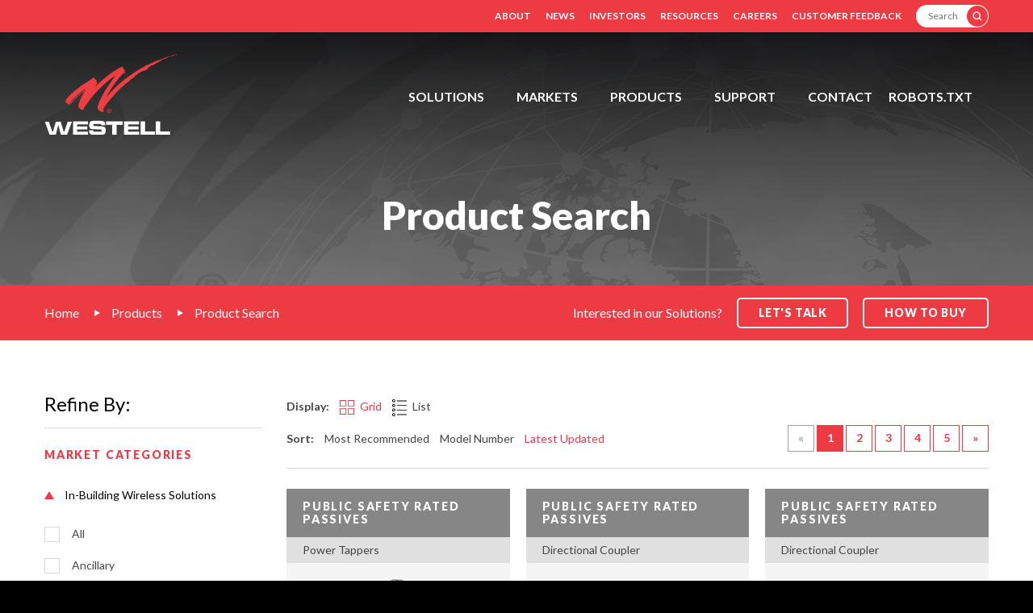

--- FILE ---
content_type: text/html; charset=UTF-8
request_url: https://www.westell.com/products/search?category%5B%5D=45198&sort=latest
body_size: 12926
content:
<!DOCTYPE html>
<!--[if lt IE 7]>      <html class="no-js lt-ie9 lt-ie8 lt-ie7" lang="en"> <![endif]-->
<!--[if IE 7]>         <html class="no-js lt-ie9 lt-ie8" lang="en"> <![endif]-->
<!--[if IE 8]>         <html class="no-js lt-ie9 lt-ie10" lang="en"> <![endif]-->
<!--[if IE 8]>         <html class="no-js lt-ie10" lang="en"> <![endif]-->
<!--[if gt IE 9]><!--> <html class="no-js" lang="en"> <!--<![endif]-->
    <head>
    
        <meta charset="utf-8">
        <meta http-equiv="X-UA-Compatible" content="IE=edge" />
        
            
        <title>Product Search :: Westell Technologies, Inc. (WSTL)</title>
        
        
    <link rel="canonical" href="https://www.westell.com/products/search?category%5B%5D=45198&amp;sort=latest">
    


    

    <meta property="og:site_name" content="Westell Technologies, Inc.">
    <meta property="og:title" content="Product Search">
    <meta property="og:type" content="website">
    <meta property="og:image" content="https://d1io3yog0oux5.cloudfront.net/_7b31dcf07922cf80834d436b638a884e/westell/logo.png">
    <meta property="og:url" content="https://www.westell.com/products/search?category%5B%5D=45198&amp;sort=latest">

<!-- Elastic Search -->
 
 
        <meta name="viewport" content="initial-scale=1.0, width=device-width">
                
                <link href="https://fonts.googleapis.com/css?family=Lato:400,400i,700,900" rel="stylesheet">
        
                    <link rel="stylesheet" href="https://d1io3yog0oux5.cloudfront.net/_7b31dcf07922cf80834d436b638a884e/westell/files/theme/css/style.css">
                
                        <link rel="apple-touch-icon" sizes="180x180" href="https://d1io3yog0oux5.cloudfront.net/_7b31dcf07922cf80834d436b638a884e/westell/files/theme/images/favicons/apple-touch-icon.png">
        <link rel="icon" type="image/png" href="https://d1io3yog0oux5.cloudfront.net/_7b31dcf07922cf80834d436b638a884e/westell/files/theme/images/favicons/favicon-32x32.png" sizes="32x32">
        <link rel="icon" type="image/png" href="https://d1io3yog0oux5.cloudfront.net/_7b31dcf07922cf80834d436b638a884e/westell/files/theme/images/favicons/favicon-16x16.png" sizes="16x16">
        <link rel="manifest" href="https://d1io3yog0oux5.cloudfront.net/_7b31dcf07922cf80834d436b638a884e/westell/files/theme/images/favicons/manifest.json">
        <link rel="mask-icon" href="https://d1io3yog0oux5.cloudfront.net/_7b31dcf07922cf80834d436b638a884e/westell/files/theme/images/favicons/safari-pinned-tab.svg">
        <meta name="theme-color" content="#ffffff">  
                
        
    </head>    <body class="pg-105812 page-type-product-search pg-products-search no-anchors ">
        <div class="general-wrapper">
            <div class="header-container">
    <header>
        <div class="zero-nav">
	<div class="container">
		<ul>
			    <li>
        <a href="/about">About</a>
                <ul>
                        <li><a href="/about/overview">Overview</a></li>
                        <li><a href="/about/company-timeline">Company Timeline</a></li>
                        <li><a href="/about/management-team">Management Team</a></li>
                        <li><a href="/about/board-of-directors">Board of Directors</a></li>
                        <li><a href="/about/conflict-minerals">Conflict Minerals</a></li>
                        <li><a href="/about/fcc-signal-booster-mandate">FCC Signal Booster Mandate</a></li>
                    </ul>
            </li>
    <li>
        <a href="/news-media">News</a>
                <ul>
                        <li><a href="/news-media/overview">Overview</a></li>
                        <li><a href="/news-media/press-releases">News Releases</a></li>
                        <li><a href="/news-media/events">Events</a></li>
                        <li><a href="/news-media/upcoming-shows-events">Upcoming Shows/Events</a></li>
                    </ul>
            </li>
    <li>
        <a href="/investors">Investors</a>
                <ul>
                        <li><a href="https://ir.westell.com/">Overview</a></li>
                        <li><a href="https://ir.westell.com/news-events">News / Events</a></li>
                        <li><a href="https://ir.westell.com/company-information">Company Information</a></li>
                        <li><a href="https://ir.westell.com/financial-results">Financial Information</a></li>
                        <li><a href="https://ir.westell.com/stock-data">Stock Data</a></li>
                        <li><a href="https://ir.westell.com/sec-filings">SEC Filings</a></li>
                        <li><a href="https://ir.westell.com/corporate-governance">Corporate Governance</a></li>
                    </ul>
            </li>
    <li>
        <a href="/resources">Resources</a>
                <ul>
                        <li><a href="/resources/overview">Overview</a></li>
                        <li><a href="/resources/case-studies">Case Studies</a></li>
                        <li><a href="/resources/white-papers">White Papers</a></li>
                        <li><a href="/resources/videos">Videos</a></li>
                        <li><a href="/resources/terms-sale">Terms of Sale</a></li>
                    </ul>
            </li>
    <li>
        <a href="/careers">Careers</a>
            <li>
        <a href="/customer-feedback">Customer Feedback</a>
        			<li class="search-bar">
			    <form action="/search">
			        <label for="header-search" class="sr-only">Search</label>
                    <input type="text" name="q" placeholder="Search" id="header-search">
                    <button type="submit" class="btn-search"></button>
                </form>
			</li>
		</ul>
	</div>
</div>        <div class="main-header affixed">
            <div class="container">
        		<h1 class="logo">
        	        <a href="/">
        	            <img src="https://d1io3yog0oux5.cloudfront.net/_7b31dcf07922cf80834d436b638a884e/westell/files/theme/images/header-logo-affix.svg" width="91" height="55" alt="Westell Technologies, Inc." class="floating-nav-logo">
        	            <img src="https://d1io3yog0oux5.cloudfront.net/_7b31dcf07922cf80834d436b638a884e/westell/files/theme/images/header-logo.svg" width="165" height="100" alt="Westell Technologies, Inc.">
                   </a>
        		</h1>
                <a class="visible-xs visible-sm mobile-nav-trigger" id="showRight">
                    <div class="meat"></div>
                    <div class="meat"></div>
                    <div class="meat"></div>
                </a>
        		<nav class="cbp-spmenu cbp-spmenu-vertical cbp-spmenu-right main-nav" id="mobile-nav">
                    <ul class="main-menu">
    <li class="sr-only">
        <a href="/">FDH, Outdoor Cabinets, Power Distribution Panels, Distributed Antenna System (BDA, ERCES, Fiber DAS, Passive Comonents, Antennas), Remote Site Monitoring Devices (RTU)</a>
    </li>
            <li class="has-children  has-megamenu" data-submenu-id="submenu-solutions">
    <a  href="/solutions">Solutions</a>
            
<div class="mega-menu mega-menu--solutions">
    <div class="container">
        <div class="mega-menu-wrapper">
                
            <div class="row">
                        <div class="col-md-4">
                    <div class="mega-menu-column gray-bg">
                        <h3>In-Building Wireless Solutions</h3>
                        <ul>
                                                    <li><a href="/solutions/public-safety">Public Safety DAS and Fiber DAS Solutions</a></li>
                                                    <li><a href="/solutions/school-safety-das-solutions">School Safety DAS Solutions</a></li>
                                                                                                        <li>
                                <a href="https://support.westell.com/documents/IBW-PS-OrderGuide.pdf" target="_blank" rel="noopener">
                                    Public Safety Product Order Guide
                                </a>
                            </li>
                            <li>
                                <a href="https://support.westell.com/documents/OrderGuide/IBW-UWB-Passives-OrderGuide.pdf" target="_blank" rel="noopener">
                                    UWB Passives Product Order Guide
                                </a>
                            </li>
                            <li>
                                <a href="https://support.westell.com/documents/OrderGuide/IBW-Antenna-OrderGuide.pdf" target="_blank" rel="noopener">
                                    Antenna Product Order Guide
                                </a>
                            </li>
                            <li>
                                <a href="https://support.westell.com/documents/OrderGuide/IBW-Ancillary-Passive-Antenna-OrderGuide.pdf" target="_blank" rel="noopener">
                                    Ancillary, Passive, and Antenna Product Order Guide
                                </a>
                            </li>
                                                                                                </ul>
                    </div>
                </div>
                                    <div class="col-md-4">
                    <div class="mega-menu-column">
                        <h3>Intelligent Site Management</h3>
                        <ul>
                                                    <li><a href="/solutions/remote-environmental-alarm-monitoring">Remote Environmental Alarm Monitoring</a></li>
                                                    <li><a href="/solutions/remote-generator-monitoring">Remote Generator Monitoring and Fuel Management</a></li>
                                                    <li><a href="/solutions/remote-power-management-monitoring">Remote Power Management</a></li>
                                                    <li><a href="/solutions/site-security-management">Site Security Remote Monitoring &amp; Management</a></li>
                                                    <li><a href="/solutions/smart-city-iot-monitoring">Smart City IoT Monitoring</a></li>
                                                    <li><a href="/solutions/tower-monitoring-control">Tower Monitoring &amp; Control</a></li>
                                                                                                                        </ul>
                    </div>
                </div>
                                    <div class="col-md-4">
                    <div class="mega-menu-column gray-bg">
                        <h3>Communication Network Solutions</h3>
                        <ul>
                                                    <li><a href="/solutions/fiber-access-solutions">Fiber Access Solutions</a></li>
                                                    <li><a href="/solutions/network-connectivity-panels-and-couplers">Network Connectivity Panels and Couplers</a></li>
                                                    <li><a href="/solutions/outdoor-network-enclosures-telecom-system-integration">Outdoor Network Enclosures and Telecom System Integration</a></li>
                                                    <li><a href="/solutions/power-distribution-fuse-panels">Power Distribution Fuse and Breaker Panels</a></li>
                                                                                                                            <li>
                                <a href="https://support.westell.com/documents/CNS-OrderGuide.pdf" target="_blank" rel="noopener">
                                    CNS Order Guide
                                </a>
                            </li>
                                                </ul>
                    </div>
                </div>
                    </div>
                    </div>
    </div>
</div>    </li>            <li class="has-children " data-submenu-id="submenu-markets">
    <a  href="/markets">Markets</a>
            <ul id="submenu-markets">
                                        <li class="  "><a  href="/markets">Overview</a></li>
                                        <li class="  "><a  href="/markets/in-building-wireless">In-Building Wireless Solutions</a></li>
                                        <li class="  "><a  href="/markets/intelligent-site-management">Intelligent Site Management</a></li>
                                        <li class="  "><a  href="/markets/communication-network-solutions">Communication Network Solutions</a></li>
                    </ul>
    </li>            <li class="has-children  has-megamenu" data-submenu-id="submenu-products">
    <a  href="/products">Products</a>
            
<div class="mega-menu mega-menu--products">
    <div class="container">
        <div class="mega-menu-wrapper">
                
            <div class="row">
                        <div class="col-md-4">
                    <div class="mega-menu-column gray-bg">
                        <h3>In-Building Wireless Solutions</h3>
                        <ul>
                                                    <li><a href="/products/search?category%5B%5D=2233">Ancillary </a></li>
                                                    <li><a href="/products/search?category%5B%5D=2234">Antennas</a></li>
                                                    <li><a href="/products/search?category%5B%5D=6597">Passives</a></li>
                                                    <li><a href="/products/search?category%5B%5D=6844">Public Safety DAS Solutions</a></li>
                                                    <li><a href="/products/search?category%5B%5D=45198">Public Safety Rated Passives</a></li>
                                                </ul>
                    </div>
                </div>
                                    <div class="col-md-4">
                    <div class="mega-menu-column">
                        <h3>Intelligent Site Management</h3>
                        <ul>
                                                    <li><a href="/products/search?category%5B%5D=2258">Remote Site Monitoring / Management Devices</a></li>
                                                    <li><a href="/products/search?category%5B%5D=6601">Remote Site Monitoring Accessories</a></li>
                                                    <li><a href="/products/search?category%5B%5D=2257">Remote Site Monitoring Services</a></li>
                                                    <li><a href="/products/search?category%5B%5D=44872">Remote Site Monitoring Software</a></li>
                                                </ul>
                    </div>
                </div>
                                    <div class="col-md-4">
                    <div class="mega-menu-column gray-bg">
                        <h3>Communication Network Solutions</h3>
                        <ul>
                                                    <li><a href="/products/search?category%5B%5D=44054">Fiber Access Solutions</a></li>
                                                    <li><a href="/products/search?category%5B%5D=2265">Legacy DS1 Products</a></li>
                                                    <li><a href="/products/search?category%5B%5D=44971">Network Connectivity Panels and Couplers</a></li>
                                                    <li><a href="/products/search?category%5B%5D=2267">Outdoor Network Enclosures and Telecom System Integration</a></li>
                                                    <li><a href="/products/search?category%5B%5D=2268&#38;subcategory%5B%5D=6766">Power Distribution </a></li>
                                                </ul>
                    </div>
                </div>
                    </div>
                    </div>
    </div>
</div>    </li>            <li class="has-children " data-submenu-id="submenu-support">
    <a  href="/support">Support</a>
            <ul id="submenu-support">
                                        <li class="  "><a  href="/support">Overview</a></li>
                                        <li class="  "><a  href="/support/training">Training</a></li>
                                        <li class="has-children  "><a  href="/support/technical-support">Technical Support</a></li>
                                        <li class="  "><a  href="/support/design-with-westell">Design with Westell</a></li>
                                        <li class="  "><a target="_blank" href="/support/public-safety-registration-form">Public Safety Registration Form</a></li>
                                        <li class="  "><a  href="/support/buy-america-compliant">Buy America Compliant</a></li>
                                        <li class="  "><a  href="/support/documentation">Documentation</a></li>
                                        <li class="  "><a  href="/support/discontinued-replaced-products">Discontinued and Replaced Products</a></li>
                                        <li class="  "><a  href="/support/warranties-returns">Warranties & Returns</a></li>
                                        <li class="  "><a  href="/support/faq">FAQ</a></li>
                    </ul>
    </li>            <li class="has-children " data-submenu-id="submenu-contact">
    <a  href="/contact">Contact</a>
            <ul id="submenu-contact">
                                        <li class="  "><a  href="/contact">Overview</a></li>
                                        <li class="  "><a  href="/contact/sales">Sales</a></li>
                                        <li class="  "><a  href="/contact/general">General Inquiries</a></li>
                                        <li class="  "><a  href="/contact/distributors">Distributors</a></li>
                    </ul>
    </li>            <li class=" " data-submenu-id="submenu-robots-txt">
    <a  href="/robots-txt">Robots.txt</a>
    </li>    	    <li class="visible-sm visible-xs"><a href="/about">About</a></li>
    <li class="visible-sm visible-xs"><a href="/news-media">News</a></li>
    <li class="visible-sm visible-xs"><a href="/investors">Investors</a></li>
    <li class="visible-sm visible-xs"><a href="/resources">Resources</a></li>
    <li class="visible-sm visible-xs"><a href="/careers">Careers</a></li>
    <li class="visible-sm visible-xs"><a href="/customer-feedback">Customer Feedback</a></li>
</ul>        		</nav>
            </div>
        </div>
    </header>
</div>
<div class="page-banner overlay dark" style="background: url(https://d1io3yog0oux5.cloudfront.net/_7b31dcf07922cf80834d436b638a884e/westell/db/324/2164/image.png);background-position: 50% 50%;background-repeat: no-repeat;background-size: cover;">
	<div class="container">
        <div class="vertical-align">
    		<div class="wrapper text">
    		    <div class="row">
    		        <div class="col-md-10 col-md-offset-1">
                        <h1>Product Search</h1>
                    </div>
                </div>
                <div class="row">
                    <div class="col-md-8 col-md-offset-2">
                                                    	    </div>
            	</div>
    		</div>
    	</div>
    </div>
</div><div class="breadcrumbs-container affixed hidden-xs hidden-sm">
    <div class="container">
		<ul class="breadcrumbs">
            <li class="home-link">
                <a href="/">Home</a>
            </li>
    		    		    <li><a href="/products">Products</a></li>
    				<li><a href="https://www.westell.com/products/search?category%5B%5D=6844&subcategory%5B%5D=44562&sort=name">Product Search</a></li>
		</ul>
		<div class="lets-talk-section">
		    <span>Interested in our Solutions?</span>
		    <span class="btn" data-toggle="collapse" role="button" data-target="#contact-breadcrumb-form-module" aria-expanded="false">Let's Talk</span>
		    <span><a href="https://www.westell.com/contact/distributors" class="btn">How to Buy</a></span>
		</div>
	</div>
</div>
<div class="sub-navigation anchor-navigation affixed hidden-xs hidden-sm empty">
	<div class="container">
        <nav class="sb-nav clearfix"  id="sub-navigation">
            <ul class="nav">
    			<li class="search-bar">
    			    <form action="/search">
    			        <label for="subnav-search" class="sr-only">Search</label>
                        <input type="text" name="q" placeholder="Search" id="subnav-search">
                        <button type="submit" class="btn-search"></button>
                    </form>
    			</li>
            </ul>
        </nav>
    </div>
</div>
	<div class="sub-navigation affixed ir-navigation visible-sm visible-xs">
    	<div class="container">
<a class="visible-xs visible-sm mobile-sub-nav-trigger collapsed" data-toggle="collapse" data-target="#sub-navigation-links">
    <div class="trigger-container">
		<div class="meat"></div>
  		<div class="meat"></div>
  		<div class="meat"></div>
  	</div>
	Products</a>
<nav class="collapse sb-nav clearfix"  id="sub-navigation-links">
    <h3>Products</h3>
    <ul>
                    <li class=" "><a href="/products/search" >Product Search</a>
            	
    		</li>
    	            <li class=" "><a href="/products/all-products" >All Products</a>
            	
    		</li>
    		
    	    </ul>
</nav>
</div>
</div>
<div class="collapse" id="contact-breadcrumb-form-module">
    <div class="module module--contact-form">
        <button class="close-form" data-toggle="collapse" data-target="#contact-breadcrumb-form-module" aria-expanded="true"><span class="glyphicon glyphicon-remove"></span> Close</button>
        <div class="container">
            <div class="row">
	            <div class="col-lg-8 col-lg-offset-2 col-md-10 col-md-offset-1">
	                <form action="/form-submit" method="post" class="validate-form lets-talk-form" id="lets-talk-form-hcaptcha">
	                    <h6 class="form-notice"><i>Please fill out all form fields to process your request.</i></h6>
	                    <input type="hidden" name="f" value="lets-talk-form">
	                    <input type="hidden" name="submitted_form_from" value="https://www.westell.com/products/search?category%5B%5D=45198&amp;sort=latest">
	                    <div class="form-section">
    	                    <label class="number-label"><span>1</span>Contact Info</label>
    	                    <label for="bc-first-name" class="sr-only">First Name</label>
    	                    <input type="text" id="bc-first-name" name="first_name" placeholder="First Name*" class="required">
    	                    <label for="bc-first-name" class="sr-only">Last Name</label>
    	                    <input type="text" id="bc-last-name" name="last_name" placeholder="Last Name*" class="required">
    	                    <label for="bc-first-name" class="sr-only">Company</label>
    	                    <input type="text" id="bc-company" name="company" placeholder="Company">
    	                    <label for="bc-first-name" class="sr-only">Email</label>
    	                    <input type="email" id="bc-email" name="email" placeholder="Email*" class="required">
    	                    <label for="bc-phone" class="sr-only">Phone</label>
    	                    <input type="text" id="bc-phone" name="phone" placeholder="Phone*" class="required">
    	                    <label for="bc-country" class="sr-only">Country</label>
    	                    <input type="text" id="bc-country" name="country" placeholder="Country*" class="required">
    	                    <div class="form-group select-group">
                            	<label for="hear_from_us">How did you hear about us? (Required)</label>
                            	                        		<select class="selectpicker required" data-size="13" data-style="main-select" data-width="100%" name="hear_from_us" id="hear_from_us">
        							<option value="">Select</option>
        							<option value="Distributor">Distributor</option>
                                    <option value="Email">Email</option>
                                    <option value="Search Engine">Search Engine</option>
                                    <option value="Google Ads">Google Ads</option>
                                    <option value="LinkedIn">LinkedIn</option>
                                    <option value="Facebook">Facebook</option>
                                    <option value="Twitter">Twitter</option>
                                    <option value="YouTube">YouTube</option>
                                    <option value="Event / Trade Show">Event / Trade Show</option>
                                    <option value="Referral">Referral</option>
                                    <option value="Publication">Publication</option>
                                    <option value="Other">Other</option>
        						</select>
                        	</div>
                        </div>
                        <div class="form-section">
                            <label class="number-label"><span>2</span>Interested In</label>
                            <div class="form-tabs" role="tablist">
                                                            <a href="#bc-tab-in-building-wireless" class="" aria-controls="bc-tab-in-building-wireless" role="tab" data-toggle="tab">
                                    <span>In-Building Wireless Solutions</span>
                                </a>
                                                            <a href="#bc-tab-intelligent-site-management" class="" aria-controls="bc-tab-intelligent-site-management" role="tab" data-toggle="tab">
                                    <span>Intelligent Site Management</span>
                                </a>
                                                            <a href="#bc-tab-communication-network-solutions" class="" aria-controls="bc-tab-communication-network-solutions" role="tab" data-toggle="tab">
                                    <span>Communication Network Solutions</span>
                                </a>
                                                        </div>
                                                    <div role="tabpanel" class="tab-pane " id="bc-tab-in-building-wireless">
                                <div class="form-tabs" role="tablist">
                                    <a href="#bc-in-building-wireless-solutions-tab" class="active" aria-controls="bc-in-building-wireless-solutions-tab" data-toggle="tab" role="tab"><span>Solutions</span></a>
                                    <a href="#bc-in-building-wireless-products-tab" aria-controls="bc-in-building-wireless-products-tab" data-toggle="tab" role="tab"><span>Product</span></a>
                                    <a href="#bc-in-building-wireless-notsure-tab" aria-controls="bc-in-building-wireless-notsure-tab" data-toggle="tab" role="tab"><span>Not Sure</span></a>
                                </div>
                                <div role="tabpanel" class="tab-pane active" id="bc-in-building-wireless-solutions-tab">
                                    <label for="bc-in-building-wireless-solutions-select" class="sr-only">In-Building Wireless Solutions Solutions</label>
                                    <select class="selectpicker" id="bc-in-building-wireless-solutions-select" name="in-building-wireless-solutions" data-style="main-select" data-width="100%">
                        			    <option value="">Solutions</option>	
                        			                                        <option >Public Safety DAS and Fiber DAS Solutions</option>                    			
                        			                                        <option >School Safety DAS Solutions</option>                    			
                        			                        			</select>
                        		</div>
                                <div role="tabpanel" class="tab-pane" id="bc-in-building-wireless-products-tab">
                                    <label for="bc-in-building-wireless-products-select" class="sr-only">In-Building Wireless Solutions Products</label>
                                    <select class="selectpicker" id="bc-in-building-wireless-products-select" name="in-building-wireless-products" data-style="main-select" data-width="100%">
                        			    <option value="">Product Categories</option>	
                        			                                        <option>Ancillary </option>                    			
                        			                                        <option>Antennas</option>                    			
                        			                                        <option>Passives</option>                    			
                        			                                        <option>Public Safety DAS Solutions</option>                    			
                        			                                        <option>Public Safety Rated Passives</option>                    			
                        			                        			</select>
                        		</div>
                        		<div role="tabpanel" class="tab-pane" id="bc-in-building-wireless-notsure-tab"></div>
                    		</div>
                    	                            <div role="tabpanel" class="tab-pane " id="bc-tab-intelligent-site-management">
                                <div class="form-tabs" role="tablist">
                                    <a href="#bc-intelligent-site-management-solutions-tab" class="active" aria-controls="bc-intelligent-site-management-solutions-tab" data-toggle="tab" role="tab"><span>Solutions</span></a>
                                    <a href="#bc-intelligent-site-management-products-tab" aria-controls="bc-intelligent-site-management-products-tab" data-toggle="tab" role="tab"><span>Product</span></a>
                                    <a href="#bc-intelligent-site-management-notsure-tab" aria-controls="bc-intelligent-site-management-notsure-tab" data-toggle="tab" role="tab"><span>Not Sure</span></a>
                                </div>
                                <div role="tabpanel" class="tab-pane active" id="bc-intelligent-site-management-solutions-tab">
                                    <label for="bc-intelligent-site-management-solutions-select" class="sr-only">Intelligent Site Management Solutions</label>
                                    <select class="selectpicker" id="bc-intelligent-site-management-solutions-select" name="intelligent-site-management-solutions" data-style="main-select" data-width="100%">
                        			    <option value="">Solutions</option>	
                        			                                        <option >Tower Monitoring & Control</option>                    			
                        			                                        <option >Remote Generator Monitoring and Fuel Management</option>                    			
                        			                                        <option >Smart City IoT Monitoring</option>                    			
                        			                                        <option >Remote Environmental Alarm Monitoring</option>                    			
                        			                                        <option >Remote Power Management</option>                    			
                        			                                        <option >Site Security Remote Monitoring & Management</option>                    			
                        			                        			</select>
                        		</div>
                                <div role="tabpanel" class="tab-pane" id="bc-intelligent-site-management-products-tab">
                                    <label for="bc-intelligent-site-management-products-select" class="sr-only">Intelligent Site Management Products</label>
                                    <select class="selectpicker" id="bc-intelligent-site-management-products-select" name="intelligent-site-management-products" data-style="main-select" data-width="100%">
                        			    <option value="">Product Categories</option>	
                        			                                        <option>Remote Site Monitoring Services</option>                    			
                        			                                        <option>Remote Site Monitoring / Management Devices</option>                    			
                        			                                        <option>Remote Site Monitoring Accessories</option>                    			
                        			                                        <option>Remote Site Monitoring Software</option>                    			
                        			                        			</select>
                        		</div>
                        		<div role="tabpanel" class="tab-pane" id="bc-intelligent-site-management-notsure-tab"></div>
                    		</div>
                    	                            <div role="tabpanel" class="tab-pane " id="bc-tab-communication-network-solutions">
                                <div class="form-tabs" role="tablist">
                                    <a href="#bc-communication-network-solutions-solutions-tab" class="active" aria-controls="bc-communication-network-solutions-solutions-tab" data-toggle="tab" role="tab"><span>Solutions</span></a>
                                    <a href="#bc-communication-network-solutions-products-tab" aria-controls="bc-communication-network-solutions-products-tab" data-toggle="tab" role="tab"><span>Product</span></a>
                                    <a href="#bc-communication-network-solutions-notsure-tab" aria-controls="bc-communication-network-solutions-notsure-tab" data-toggle="tab" role="tab"><span>Not Sure</span></a>
                                </div>
                                <div role="tabpanel" class="tab-pane active" id="bc-communication-network-solutions-solutions-tab">
                                    <label for="bc-communication-network-solutions-solutions-select" class="sr-only">Communication Network Solutions Solutions</label>
                                    <select class="selectpicker" id="bc-communication-network-solutions-solutions-select" name="communication-network-solutions-solutions" data-style="main-select" data-width="100%">
                        			    <option value="">Solutions</option>	
                        			                                        <option >Outdoor Network Enclosures and Telecom System Integration</option>                    			
                        			                                        <option >Power Distribution Fuse and Breaker Panels</option>                    			
                        			                                        <option >Fiber Access Solutions</option>                    			
                        			                                        <option >Network Connectivity Panels and Couplers</option>                    			
                        			                        			</select>
                        		</div>
                                <div role="tabpanel" class="tab-pane" id="bc-communication-network-solutions-products-tab">
                                    <label for="bc-communication-network-solutions-products-select" class="sr-only">Communication Network Solutions Products</label>
                                    <select class="selectpicker" id="bc-communication-network-solutions-products-select" name="communication-network-solutions-products" data-style="main-select" data-width="100%">
                        			    <option value="">Product Categories</option>	
                        			                                        <option>Legacy DS1 Products</option>                    			
                        			                                        <option>Outdoor Network Enclosures and Telecom System Integration</option>                    			
                        			                                        <option>Power Distribution </option>                    			
                        			                                        <option>Fiber Access Solutions</option>                    			
                        			                                        <option>Network Connectivity Panels and Couplers</option>                    			
                        			                        			</select>
                        		</div>
                        		<div role="tabpanel" class="tab-pane" id="bc-communication-network-solutions-notsure-tab"></div>
                    		</div>
                    	                        </div>
                        <div class="form-section">
                            <label class="number-label" for="bc-comments"><span>3</span>Additional Comments</label>
                            <textarea rows="4" name="comments" id="bc-comments"></textarea>
                                                        <div class="row">
                                <div class="col-md-12">
                                    <div id="hcaptcha-lets-talk-form" class="h-captcha"></div>
                                                                        <div class="disclaimer">
    This site is protected by hCaptcha and its
    <a href="https://hcaptcha.com/privacy">Privacy Policy</a> and
    <a href="https://hcaptcha.com/terms">Terms of Service</a> apply.
</div>                                </div>
                            </div>
                                                        <button type="submit" class="btn">Let's Talk</button>
                        </div>
	                </form>
	            </div>
	        </div>
	    </div>
    </div>
</div>

            <div class="container">
                <div class="row">
                                        <main class="col-md-12">
                        <div class="main-content  clearfix">
                            
<div class="row">
    <div class="col-sm-3">
        <div class="sidebar-filter">
            <h2>Refine By:</h2>
            <div class="category-block has-collapse markets">
                <h3>Market Categories</h3>
                            <div class="collapse-category filter-group" data-filter-group="2175">
                    <div class="header collapsed" data-toggle="collapse" data-target="#in-building-wireless" aria-expanded="false" role="button">
                        <h4>In-Building Wireless Solutions</h4>
                    </div>
                    <div class="toggle-content collapse" id="in-building-wireless">
                        <div class="checkbox-box">
                        	<input class="filter" type="checkbox" id="in-building-wireless-all" value="all">
                        	<label for="in-building-wireless-all"></label>
                        	<label for="in-building-wireless-all" class="text-label">All</label>
                        </div>
                                            <div class="checkbox-box">
                        	<input class="filter" data-active-market="2175" type="checkbox" name="category" id="2233" value="2233" >
                        	<label for="2233"></label>
                        	<label for="2233" class="text-label">Ancillary </label>
                        </div>
                                            <div class="checkbox-box">
                        	<input class="filter" data-active-market="2175" type="checkbox" name="category" id="2234" value="2234" >
                        	<label for="2234"></label>
                        	<label for="2234" class="text-label">Antennas</label>
                        </div>
                                            <div class="checkbox-box">
                        	<input class="filter" data-active-market="2175" type="checkbox" name="category" id="6597" value="6597" >
                        	<label for="6597"></label>
                        	<label for="6597" class="text-label">Passives</label>
                        </div>
                                            <div class="checkbox-box">
                        	<input class="filter" data-active-market="2175" type="checkbox" name="category" id="6844" value="6844" >
                        	<label for="6844"></label>
                        	<label for="6844" class="text-label">Public Safety DAS Solutions</label>
                        </div>
                                            <div class="checkbox-box">
                        	<input class="filter" data-active-market="2175" type="checkbox" name="category" id="45198" value="45198" checked="checked">
                        	<label for="45198"></label>
                        	<label for="45198" class="text-label">Public Safety Rated Passives</label>
                        </div>
                                        </div>
                </div>
                            <div class="collapse-category filter-group" data-filter-group="2176">
                    <div class="header collapsed" data-toggle="collapse" data-target="#intelligent-site-management" aria-expanded="false" role="button">
                        <h4>Intelligent Site Management</h4>
                    </div>
                    <div class="toggle-content collapse" id="intelligent-site-management">
                        <div class="checkbox-box">
                        	<input class="filter" type="checkbox" id="intelligent-site-management-all" value="all">
                        	<label for="intelligent-site-management-all"></label>
                        	<label for="intelligent-site-management-all" class="text-label">All</label>
                        </div>
                                            <div class="checkbox-box">
                        	<input class="filter" data-active-market="2176" type="checkbox" name="category" id="2258" value="2258" >
                        	<label for="2258"></label>
                        	<label for="2258" class="text-label">Remote Site Monitoring / Management Devices</label>
                        </div>
                                            <div class="checkbox-box">
                        	<input class="filter" data-active-market="2176" type="checkbox" name="category" id="6601" value="6601" >
                        	<label for="6601"></label>
                        	<label for="6601" class="text-label">Remote Site Monitoring Accessories</label>
                        </div>
                                            <div class="checkbox-box">
                        	<input class="filter" data-active-market="2176" type="checkbox" name="category" id="2257" value="2257" >
                        	<label for="2257"></label>
                        	<label for="2257" class="text-label">Remote Site Monitoring Services</label>
                        </div>
                                            <div class="checkbox-box">
                        	<input class="filter" data-active-market="2176" type="checkbox" name="category" id="44872" value="44872" >
                        	<label for="44872"></label>
                        	<label for="44872" class="text-label">Remote Site Monitoring Software</label>
                        </div>
                                        </div>
                </div>
                            <div class="collapse-category filter-group" data-filter-group="2177">
                    <div class="header collapsed" data-toggle="collapse" data-target="#communication-network-solutions" aria-expanded="false" role="button">
                        <h4>Communication Network Solutions</h4>
                    </div>
                    <div class="toggle-content collapse" id="communication-network-solutions">
                        <div class="checkbox-box">
                        	<input class="filter" type="checkbox" id="communication-network-solutions-all" value="all">
                        	<label for="communication-network-solutions-all"></label>
                        	<label for="communication-network-solutions-all" class="text-label">All</label>
                        </div>
                                            <div class="checkbox-box">
                        	<input class="filter" data-active-market="2177" type="checkbox" name="category" id="44054" value="44054" >
                        	<label for="44054"></label>
                        	<label for="44054" class="text-label">Fiber Access Solutions</label>
                        </div>
                                            <div class="checkbox-box">
                        	<input class="filter" data-active-market="2177" type="checkbox" name="category" id="2265" value="2265" >
                        	<label for="2265"></label>
                        	<label for="2265" class="text-label">Legacy DS1 Products</label>
                        </div>
                                            <div class="checkbox-box">
                        	<input class="filter" data-active-market="2177" type="checkbox" name="category" id="44971" value="44971" >
                        	<label for="44971"></label>
                        	<label for="44971" class="text-label">Network Connectivity Panels and Couplers</label>
                        </div>
                                            <div class="checkbox-box">
                        	<input class="filter" data-active-market="2177" type="checkbox" name="category" id="2267" value="2267" >
                        	<label for="2267"></label>
                        	<label for="2267" class="text-label">Outdoor Network Enclosures and Telecom System Integration</label>
                        </div>
                                            <div class="checkbox-box">
                        	<input class="filter" data-active-market="2177" type="checkbox" name="category" id="2268" value="2268" >
                        	<label for="2268"></label>
                        	<label for="2268" class="text-label">Power Distribution </label>
                        </div>
                                        </div>
                </div>
                        </div>
            <div class="category-block category-child-filter hide">
                <h3>Product Subcategory</h3>  
                                    <div class="checkbox-box disabled">
                        	<input class="filter" type="checkbox" name="subcategory" id="2175-2233-6782" data-category="2233" value="6782" >
                        	<label for="2175-2233-6782"></label>
                        	<label for="2175-2233-6782" class="text-label">Adapter</label>
                        </div>                        	
                                            <div class="checkbox-box disabled">
                        	<input class="filter" type="checkbox" name="subcategory" id="2175-2233-44815" data-category="2233" value="44815" >
                        	<label for="2175-2233-44815"></label>
                        	<label for="2175-2233-44815" class="text-label">Other</label>
                        </div>                        	
                                            <div class="checkbox-box disabled">
                        	<input class="filter" type="checkbox" name="subcategory" id="2175-2233-6787" data-category="2233" value="6787" >
                        	<label for="2175-2233-6787"></label>
                        	<label for="2175-2233-6787" class="text-label">Termination</label>
                        </div>                        	
                                            <div class="checkbox-box disabled">
                        	<input class="filter" type="checkbox" name="subcategory" id="2175-2233-6788" data-category="2233" value="6788" >
                        	<label for="2175-2233-6788"></label>
                        	<label for="2175-2233-6788" class="text-label">Tool</label>
                        </div>                        	
                                            <div class="checkbox-box disabled">
                        	<input class="filter" type="checkbox" name="subcategory" id="2175-2234-6790" data-category="2234" value="6790" >
                        	<label for="2175-2234-6790"></label>
                        	<label for="2175-2234-6790" class="text-label">Directional</label>
                        </div>                        	
                                            <div class="checkbox-box disabled">
                        	<input class="filter" type="checkbox" name="subcategory" id="2175-2234-6791" data-category="2234" value="6791" >
                        	<label for="2175-2234-6791"></label>
                        	<label for="2175-2234-6791" class="text-label">Donor Antenna</label>
                        </div>                        	
                                            <div class="checkbox-box disabled">
                        	<input class="filter" type="checkbox" name="subcategory" id="2175-2234-6792" data-category="2234" value="6792" >
                        	<label for="2175-2234-6792"></label>
                        	<label for="2175-2234-6792" class="text-label">Mount</label>
                        </div>                        	
                                            <div class="checkbox-box disabled">
                        	<input class="filter" type="checkbox" name="subcategory" id="2175-2234-6794" data-category="2234" value="6794" >
                        	<label for="2175-2234-6794"></label>
                        	<label for="2175-2234-6794" class="text-label">Omnidirectional</label>
                        </div>                        	
                                            <div class="checkbox-box disabled">
                        	<input class="filter" type="checkbox" name="subcategory" id="2175-2234-6796" data-category="2234" value="6796" >
                        	<label for="2175-2234-6796"></label>
                        	<label for="2175-2234-6796" class="text-label">Yagi</label>
                        </div>                        	
                                            <div class="checkbox-box disabled">
                        	<input class="filter" type="checkbox" name="subcategory" id="2175-6597-6802" data-category="6597" value="6802" >
                        	<label for="2175-6597-6802"></label>
                        	<label for="2175-6597-6802" class="text-label">Attenuator</label>
                        </div>                        	
                                            <div class="checkbox-box disabled">
                        	<input class="filter" type="checkbox" name="subcategory" id="2175-6597-44814" data-category="6597" value="44814" >
                        	<label for="2175-6597-44814"></label>
                        	<label for="2175-6597-44814" class="text-label">Crossband Couplers</label>
                        </div>                        	
                                            <div class="checkbox-box disabled">
                        	<input class="filter" type="checkbox" name="subcategory" id="2175-6597-6803" data-category="6597" value="6803" >
                        	<label for="2175-6597-6803"></label>
                        	<label for="2175-6597-6803" class="text-label">Directional Coupler</label>
                        </div>                        	
                                            <div class="checkbox-box disabled">
                        	<input class="filter" type="checkbox" name="subcategory" id="2175-6597-6805" data-category="6597" value="6805" >
                        	<label for="2175-6597-6805"></label>
                        	<label for="2175-6597-6805" class="text-label">Filters</label>
                        </div>                        	
                                            <div class="checkbox-box disabled">
                        	<input class="filter" type="checkbox" name="subcategory" id="2175-6597-6806" data-category="6597" value="6806" >
                        	<label for="2175-6597-6806"></label>
                        	<label for="2175-6597-6806" class="text-label">Hybrid Combiner</label>
                        </div>                        	
                                            <div class="checkbox-box disabled">
                        	<input class="filter" type="checkbox" name="subcategory" id="2175-6597-6804" data-category="6597" value="6804" >
                        	<label for="2175-6597-6804"></label>
                        	<label for="2175-6597-6804" class="text-label">Multiplexers</label>
                        </div>                        	
                                            <div class="checkbox-box disabled">
                        	<input class="filter" type="checkbox" name="subcategory" id="2175-6597-6809" data-category="6597" value="6809" >
                        	<label for="2175-6597-6809"></label>
                        	<label for="2175-6597-6809" class="text-label">Power Dividers</label>
                        </div>                        	
                                            <div class="checkbox-box disabled">
                        	<input class="filter" type="checkbox" name="subcategory" id="2175-6597-6810" data-category="6597" value="6810" >
                        	<label for="2175-6597-6810"></label>
                        	<label for="2175-6597-6810" class="text-label">Power Tappers</label>
                        </div>                        	
                                            <div class="checkbox-box disabled">
                        	<input class="filter" type="checkbox" name="subcategory" id="2175-6844-6811" data-category="6844" value="6811" >
                        	<label for="2175-6844-6811"></label>
                        	<label for="2175-6844-6811" class="text-label">Accessories</label>
                        </div>                        	
                                            <div class="checkbox-box disabled">
                        	<input class="filter" type="checkbox" name="subcategory" id="2175-6844-44561" data-category="6844" value="44561" >
                        	<label for="2175-6844-44561"></label>
                        	<label for="2175-6844-44561" class="text-label">Class A & B BDAs</label>
                        </div>                        	
                                            <div class="checkbox-box disabled">
                        	<input class="filter" type="checkbox" name="subcategory" id="2175-6844-44562" data-category="6844" value="44562" >
                        	<label for="2175-6844-44562"></label>
                        	<label for="2175-6844-44562" class="text-label">Class B BDAs</label>
                        </div>                        	
                                            <div class="checkbox-box disabled">
                        	<input class="filter" type="checkbox" name="subcategory" id="2175-6844-46070" data-category="6844" value="46070" >
                        	<label for="2175-6844-46070"></label>
                        	<label for="2175-6844-46070" class="text-label">Fiber DAS</label>
                        </div>                        	
                                            <div class="checkbox-box disabled">
                        	<input class="filter" type="checkbox" name="subcategory" id="2175-45198-45199" data-category="45198" value="45199" >
                        	<label for="2175-45198-45199"></label>
                        	<label for="2175-45198-45199" class="text-label">Crossband Couplers</label>
                        </div>                        	
                                            <div class="checkbox-box disabled">
                        	<input class="filter" type="checkbox" name="subcategory" id="2175-45198-45200" data-category="45198" value="45200" >
                        	<label for="2175-45198-45200"></label>
                        	<label for="2175-45198-45200" class="text-label">Directional Coupler</label>
                        </div>                        	
                                            <div class="checkbox-box disabled">
                        	<input class="filter" type="checkbox" name="subcategory" id="2175-45198-45201" data-category="45198" value="45201" >
                        	<label for="2175-45198-45201"></label>
                        	<label for="2175-45198-45201" class="text-label">Duplexer</label>
                        </div>                        	
                                            <div class="checkbox-box disabled">
                        	<input class="filter" type="checkbox" name="subcategory" id="2175-45198-45202" data-category="45198" value="45202" >
                        	<label for="2175-45198-45202"></label>
                        	<label for="2175-45198-45202" class="text-label">Filters</label>
                        </div>                        	
                                            <div class="checkbox-box disabled">
                        	<input class="filter" type="checkbox" name="subcategory" id="2175-45198-45203" data-category="45198" value="45203" >
                        	<label for="2175-45198-45203"></label>
                        	<label for="2175-45198-45203" class="text-label">Hybrid Combiner</label>
                        </div>                        	
                                            <div class="checkbox-box disabled">
                        	<input class="filter" type="checkbox" name="subcategory" id="2175-45198-45205" data-category="45198" value="45205" >
                        	<label for="2175-45198-45205"></label>
                        	<label for="2175-45198-45205" class="text-label">Power Splitters/Dividers</label>
                        </div>                        	
                                            <div class="checkbox-box disabled">
                        	<input class="filter" type="checkbox" name="subcategory" id="2175-45198-45204" data-category="45198" value="45204" >
                        	<label for="2175-45198-45204"></label>
                        	<label for="2175-45198-45204" class="text-label">Power Tappers</label>
                        </div>                        	
                                            <div class="checkbox-box disabled">
                        	<input class="filter" type="checkbox" name="subcategory" id="2176-2258-6824" data-category="2258" value="6824" >
                        	<label for="2176-2258-6824"></label>
                        	<label for="2176-2258-6824" class="text-label">Expansion Units</label>
                        </div>                        	
                                            <div class="checkbox-box disabled">
                        	<input class="filter" type="checkbox" name="subcategory" id="2176-2258-6826" data-category="2258" value="6826" >
                        	<label for="2176-2258-6826"></label>
                        	<label for="2176-2258-6826" class="text-label">Remotes</label>
                        </div>                        	
                                            <div class="checkbox-box disabled">
                        	<input class="filter" type="checkbox" name="subcategory" id="2176-6601-6836" data-category="6601" value="6836" >
                        	<label for="2176-6601-6836"></label>
                        	<label for="2176-6601-6836" class="text-label">Airflow</label>
                        </div>                        	
                                            <div class="checkbox-box disabled">
                        	<input class="filter" type="checkbox" name="subcategory" id="2176-6601-6817" data-category="6601" value="6817" >
                        	<label for="2176-6601-6817"></label>
                        	<label for="2176-6601-6817" class="text-label">Cables</label>
                        </div>                        	
                                            <div class="checkbox-box disabled">
                        	<input class="filter" type="checkbox" name="subcategory" id="2176-6601-6837" data-category="6601" value="6837" >
                        	<label for="2176-6601-6837"></label>
                        	<label for="2176-6601-6837" class="text-label">Camera</label>
                        </div>                        	
                                            <div class="checkbox-box disabled">
                        	<input class="filter" type="checkbox" name="subcategory" id="2176-6601-6838" data-category="6601" value="6838" >
                        	<label for="2176-6601-6838"></label>
                        	<label for="2176-6601-6838" class="text-label">Door</label>
                        </div>                        	
                                            <div class="checkbox-box disabled">
                        	<input class="filter" type="checkbox" name="subcategory" id="2176-6601-6839" data-category="6601" value="6839" >
                        	<label for="2176-6601-6839"></label>
                        	<label for="2176-6601-6839" class="text-label">Fuel</label>
                        </div>                        	
                                            <div class="checkbox-box disabled">
                        	<input class="filter" type="checkbox" name="subcategory" id="2176-6601-6818" data-category="6601" value="6818" >
                        	<label for="2176-6601-6818"></label>
                        	<label for="2176-6601-6818" class="text-label">Mounting Brackets</label>
                        </div>                        	
                                            <div class="checkbox-box disabled">
                        	<input class="filter" type="checkbox" name="subcategory" id="2176-6601-6819" data-category="6601" value="6819" >
                        	<label for="2176-6601-6819"></label>
                        	<label for="2176-6601-6819" class="text-label">Other</label>
                        </div>                        	
                                            <div class="checkbox-box disabled">
                        	<input class="filter" type="checkbox" name="subcategory" id="2176-6601-6840" data-category="6601" value="6840" >
                        	<label for="2176-6601-6840"></label>
                        	<label for="2176-6601-6840" class="text-label">Power</label>
                        </div>                        	
                                            <div class="checkbox-box disabled">
                        	<input class="filter" type="checkbox" name="subcategory" id="2176-6601-6820" data-category="6601" value="6820" >
                        	<label for="2176-6601-6820"></label>
                        	<label for="2176-6601-6820" class="text-label">Power Supply</label>
                        </div>                        	
                                            <div class="checkbox-box disabled">
                        	<input class="filter" type="checkbox" name="subcategory" id="2176-6601-6822" data-category="6601" value="6822" >
                        	<label for="2176-6601-6822"></label>
                        	<label for="2176-6601-6822" class="text-label">SFP Modules</label>
                        </div>                        	
                                            <div class="checkbox-box disabled">
                        	<input class="filter" type="checkbox" name="subcategory" id="2176-6601-6835" data-category="6601" value="6835" >
                        	<label for="2176-6601-6835"></label>
                        	<label for="2176-6601-6835" class="text-label">Sensor</label>
                        </div>                        	
                                            <div class="checkbox-box disabled">
                        	<input class="filter" type="checkbox" name="subcategory" id="2176-6601-6823" data-category="6601" value="6823" >
                        	<label for="2176-6601-6823"></label>
                        	<label for="2176-6601-6823" class="text-label">Surge Protector</label>
                        </div>                        	
                                            <div class="checkbox-box disabled">
                        	<input class="filter" type="checkbox" name="subcategory" id="2176-6601-6841" data-category="6601" value="6841" >
                        	<label for="2176-6601-6841"></label>
                        	<label for="2176-6601-6841" class="text-label">Temperature</label>
                        </div>                        	
                                            <div class="checkbox-box disabled">
                        	<input class="filter" type="checkbox" name="subcategory" id="2176-6601-6842" data-category="6601" value="6842" >
                        	<label for="2176-6601-6842"></label>
                        	<label for="2176-6601-6842" class="text-label">Theft</label>
                        </div>                        	
                                            <div class="checkbox-box disabled">
                        	<input class="filter" type="checkbox" name="subcategory" id="2176-2257-6815" data-category="2257" value="6815" >
                        	<label for="2176-2257-6815"></label>
                        	<label for="2176-2257-6815" class="text-label">Optima Service/Support</label>
                        </div>                        	
                                            <div class="checkbox-box disabled">
                        	<input class="filter" type="checkbox" name="subcategory" id="2176-2257-6816" data-category="2257" value="6816" >
                        	<label for="2176-2257-6816"></label>
                        	<label for="2176-2257-6816" class="text-label">Support</label>
                        </div>                        	
                                            <div class="checkbox-box disabled">
                        	<input class="filter" type="checkbox" name="subcategory" id="2177-44054-44931" data-category="44054" value="44931" >
                        	<label for="2177-44054-44931"></label>
                        	<label for="2177-44054-44931" class="text-label">Fiber Cables, Jumpers, Connectivity</label>
                        </div>                        	
                                            <div class="checkbox-box disabled">
                        	<input class="filter" type="checkbox" name="subcategory" id="2177-44054-44927" data-category="44054" value="44927" >
                        	<label for="2177-44054-44927"></label>
                        	<label for="2177-44054-44927" class="text-label">Fiber Cassettes</label>
                        </div>                        	
                                            <div class="checkbox-box disabled">
                        	<input class="filter" type="checkbox" name="subcategory" id="2177-44054-44929" data-category="44054" value="44929" >
                        	<label for="2177-44054-44929"></label>
                        	<label for="2177-44054-44929" class="text-label">Fiber Collapsible Spool Systems</label>
                        </div>                        	
                                            <div class="checkbox-box disabled">
                        	<input class="filter" type="checkbox" name="subcategory" id="2177-44054-44930" data-category="44054" value="44930" >
                        	<label for="2177-44054-44930"></label>
                        	<label for="2177-44054-44930" class="text-label">Fiber Enclosures</label>
                        </div>                        	
                                            <div class="checkbox-box disabled">
                        	<input class="filter" type="checkbox" name="subcategory" id="2177-44054-44928" data-category="44054" value="44928" >
                        	<label for="2177-44054-44928"></label>
                        	<label for="2177-44054-44928" class="text-label">Fiber Panels</label>
                        </div>                        	
                                            <div class="checkbox-box disabled">
                        	<input class="filter" type="checkbox" name="subcategory" id="2177-2265-42757" data-category="2265" value="42757" >
                        	<label for="2177-2265-42757"></label>
                        	<label for="2177-2265-42757" class="text-label">DS1 Indoor Mounting</label>
                        </div>                        	
                                            <div class="checkbox-box disabled">
                        	<input class="filter" type="checkbox" name="subcategory" id="2177-2265-42760" data-category="2265" value="42760" >
                        	<label for="2177-2265-42760"></label>
                        	<label for="2177-2265-42760" class="text-label">DS1 Indoor Mounting Power Supply</label>
                        </div>                        	
                                            <div class="checkbox-box disabled">
                        	<input class="filter" type="checkbox" name="subcategory" id="2177-2265-42758" data-category="2265" value="42758" >
                        	<label for="2177-2265-42758"></label>
                        	<label for="2177-2265-42758" class="text-label">DS1 Outdoor Enclosures</label>
                        </div>                        	
                                            <div class="checkbox-box disabled">
                        	<input class="filter" type="checkbox" name="subcategory" id="2177-2265-42745" data-category="2265" value="42745" >
                        	<label for="2177-2265-42745"></label>
                        	<label for="2177-2265-42745" class="text-label">Mounting - DS3</label>
                        </div>                        	
                                            <div class="checkbox-box disabled">
                        	<input class="filter" type="checkbox" name="subcategory" id="2177-2265-6753" data-category="2265" value="6753" >
                        	<label for="2177-2265-6753"></label>
                        	<label for="2177-2265-6753" class="text-label">Protection Interface</label>
                        </div>                        	
                                            <div class="checkbox-box disabled">
                        	<input class="filter" type="checkbox" name="subcategory" id="2177-2265-6781" data-category="2265" value="6781" >
                        	<label for="2177-2265-6781"></label>
                        	<label for="2177-2265-6781" class="text-label">Repeater - T1</label>
                        </div>                        	
                                            <div class="checkbox-box disabled">
                        	<input class="filter" type="checkbox" name="subcategory" id="2177-2265-6754" data-category="2265" value="6754" >
                        	<label for="2177-2265-6754"></label>
                        	<label for="2177-2265-6754" class="text-label">T1 NIUs</label>
                        </div>                        	
                                            <div class="checkbox-box disabled">
                        	<input class="filter" type="checkbox" name="subcategory" id="2177-44971-44932" data-category="44971" value="44932" >
                        	<label for="2177-44971-44932"></label>
                        	<label for="2177-44971-44932" class="text-label">Cable Management</label>
                        </div>                        	
                                            <div class="checkbox-box disabled">
                        	<input class="filter" type="checkbox" name="subcategory" id="2177-44971-44972" data-category="44971" value="44972" >
                        	<label for="2177-44971-44972"></label>
                        	<label for="2177-44971-44972" class="text-label">Couplers</label>
                        </div>                        	
                                            <div class="checkbox-box disabled">
                        	<input class="filter" type="checkbox" name="subcategory" id="2177-44971-44973" data-category="44971" value="44973" >
                        	<label for="2177-44971-44973"></label>
                        	<label for="2177-44971-44973" class="text-label">Enclosures</label>
                        </div>                        	
                                            <div class="checkbox-box disabled">
                        	<input class="filter" type="checkbox" name="subcategory" id="2177-44971-44974" data-category="44971" value="44974" >
                        	<label for="2177-44971-44974"></label>
                        	<label for="2177-44971-44974" class="text-label">Fiber Connectivity</label>
                        </div>                        	
                                            <div class="checkbox-box disabled">
                        	<input class="filter" type="checkbox" name="subcategory" id="2177-44971-44975" data-category="44971" value="44975" >
                        	<label for="2177-44971-44975"></label>
                        	<label for="2177-44971-44975" class="text-label">Fiber Drawers</label>
                        </div>                        	
                                            <div class="checkbox-box disabled">
                        	<input class="filter" type="checkbox" name="subcategory" id="2177-44971-44976" data-category="44971" value="44976" >
                        	<label for="2177-44971-44976"></label>
                        	<label for="2177-44971-44976" class="text-label">Panels</label>
                        </div>                        	
                                            <div class="checkbox-box disabled">
                        	<input class="filter" type="checkbox" name="subcategory" id="2177-2267-6757" data-category="2267" value="6757" >
                        	<label for="2177-2267-6757"></label>
                        	<label for="2177-2267-6757" class="text-label">Battery Box</label>
                        </div>                        	
                                            <div class="checkbox-box disabled">
                        	<input class="filter" type="checkbox" name="subcategory" id="2177-2267-6758" data-category="2267" value="6758" >
                        	<label for="2177-2267-6758"></label>
                        	<label for="2177-2267-6758" class="text-label">Battery Box Heater Pad</label>
                        </div>                        	
                                            <div class="checkbox-box disabled">
                        	<input class="filter" type="checkbox" name="subcategory" id="2177-2267-6759" data-category="2267" value="6759" >
                        	<label for="2177-2267-6759"></label>
                        	<label for="2177-2267-6759" class="text-label">Boxer Cabinets</label>
                        </div>                        	
                                            <div class="checkbox-box disabled">
                        	<input class="filter" type="checkbox" name="subcategory" id="2177-2267-63026" data-category="2267" value="63026" >
                        	<label for="2177-2267-63026"></label>
                        	<label for="2177-2267-63026" class="text-label">Fiber Distribution</label>
                        </div>                        	
                                            <div class="checkbox-box disabled">
                        	<input class="filter" type="checkbox" name="subcategory" id="2177-2267-42761" data-category="2267" value="42761" >
                        	<label for="2177-2267-42761"></label>
                        	<label for="2177-2267-42761" class="text-label">Pad Mount Kit</label>
                        </div>                        	
                                            <div class="checkbox-box disabled">
                        	<input class="filter" type="checkbox" name="subcategory" id="2177-2267-6761" data-category="2267" value="6761" >
                        	<label for="2177-2267-6761"></label>
                        	<label for="2177-2267-6761" class="text-label">Pole Mount Kit</label>
                        </div>                        	
                                            <div class="checkbox-box disabled">
                        	<input class="filter" type="checkbox" name="subcategory" id="2177-2267-42915" data-category="2267" value="42915" >
                        	<label for="2177-2267-42915"></label>
                        	<label for="2177-2267-42915" class="text-label">Service Enclosures</label>
                        </div>                        	
                                            <div class="checkbox-box disabled">
                        	<input class="filter" type="checkbox" name="subcategory" id="2177-2267-42759" data-category="2267" value="42759" >
                        	<label for="2177-2267-42759"></label>
                        	<label for="2177-2267-42759" class="text-label">Skirt/Plinth</label>
                        </div>                        	
                                            <div class="checkbox-box disabled">
                        	<input class="filter" type="checkbox" name="subcategory" id="2177-2267-62970" data-category="2267" value="62970" >
                        	<label for="2177-2267-62970"></label>
                        	<label for="2177-2267-62970" class="text-label">Solar Shields</label>
                        </div>                        	
                                            <div class="checkbox-box disabled">
                        	<input class="filter" type="checkbox" name="subcategory" id="2177-2267-6763" data-category="2267" value="6763" >
                        	<label for="2177-2267-6763"></label>
                        	<label for="2177-2267-6763" class="text-label">Wall/H-Frame Mount Kit</label>
                        </div>                        	
                                            <div class="checkbox-box disabled">
                        	<input class="filter" type="checkbox" name="subcategory" id="2177-2268-42554" data-category="2268" value="42554" >
                        	<label for="2177-2268-42554"></label>
                        	<label for="2177-2268-42554" class="text-label">DC Breaker Panels</label>
                        </div>                        	
                                            <div class="checkbox-box disabled">
                        	<input class="filter" type="checkbox" name="subcategory" id="2177-2268-6846" data-category="2268" value="6846" >
                        	<label for="2177-2268-6846"></label>
                        	<label for="2177-2268-6846" class="text-label">DC Breakers</label>
                        </div>                        	
                                            <div class="checkbox-box disabled">
                        	<input class="filter" type="checkbox" name="subcategory" id="2177-2268-6766" data-category="2268" value="6766" >
                        	<label for="2177-2268-6766"></label>
                        	<label for="2177-2268-6766" class="text-label">GMT Fuse Panels</label>
                        </div>                        	
                                            <div class="checkbox-box disabled">
                        	<input class="filter" type="checkbox" name="subcategory" id="2177-2268-6767" data-category="2268" value="6767" >
                        	<label for="2177-2268-6767"></label>
                        	<label for="2177-2268-6767" class="text-label">GMT Fuses</label>
                        </div>                        	
                                            <div class="checkbox-box disabled">
                        	<input class="filter" type="checkbox" name="subcategory" id="2177-2268-6768" data-category="2268" value="6768" >
                        	<label for="2177-2268-6768"></label>
                        	<label for="2177-2268-6768" class="text-label">KLM Fuse Panels</label>
                        </div>                        	
                                            <div class="checkbox-box disabled">
                        	<input class="filter" type="checkbox" name="subcategory" id="2177-2268-6769" data-category="2268" value="6769" >
                        	<label for="2177-2268-6769"></label>
                        	<label for="2177-2268-6769" class="text-label">KLM Fuses</label>
                        </div>                        	
                                            <div class="checkbox-box disabled">
                        	<input class="filter" type="checkbox" name="subcategory" id="2177-2268-6770" data-category="2268" value="6770" >
                        	<label for="2177-2268-6770"></label>
                        	<label for="2177-2268-6770" class="text-label">Power Supply</label>
                        </div>                        	
                                            <div class="checkbox-box disabled">
                        	<input class="filter" type="checkbox" name="subcategory" id="2177-2268-42916" data-category="2268" value="42916" >
                        	<label for="2177-2268-42916"></label>
                        	<label for="2177-2268-42916" class="text-label">Service Enclosures</label>
                        </div>                        	
                                            <div class="checkbox-box disabled">
                        	<input class="filter" type="checkbox" name="subcategory" id="2177-2268-6772" data-category="2268" value="6772" >
                        	<label for="2177-2268-6772"></label>
                        	<label for="2177-2268-6772" class="text-label">TPA Fuse Panels</label>
                        </div>                        	
                                            <div class="checkbox-box disabled">
                        	<input class="filter" type="checkbox" name="subcategory" id="2177-2268-6773" data-category="2268" value="6773" >
                        	<label for="2177-2268-6773"></label>
                        	<label for="2177-2268-6773" class="text-label">TPA Fuses</label>
                        </div>                        	
                                            <div class="checkbox-box disabled">
                        	<input class="filter" type="checkbox" name="subcategory" id="2177-2268-6774" data-category="2268" value="6774" >
                        	<label for="2177-2268-6774"></label>
                        	<label for="2177-2268-6774" class="text-label">TPS Fuse Panels</label>
                        </div>                        	
                                            <div class="checkbox-box disabled">
                        	<input class="filter" type="checkbox" name="subcategory" id="2177-2268-6775" data-category="2268" value="6775" >
                        	<label for="2177-2268-6775"></label>
                        	<label for="2177-2268-6775" class="text-label">TPS Fuses</label>
                        </div>                        	
                                            <div class="checkbox-box disabled">
                        	<input class="filter" type="checkbox" name="subcategory" id="2177-2268-6776" data-category="2268" value="6776" >
                        	<label for="2177-2268-6776"></label>
                        	<label for="2177-2268-6776" class="text-label">Type 70 Fuse Panels</label>
                        </div>                        	
                                </div>
                    </div>
    </div>
    <div class="col-sm-9">
        <div class="search-header">
            <div class="controls layout-controls">
                <span class="controls-label">Display:</span>
                <span class="option grid active" data-layout="grid">
                    <svg id="icon-gird.png_icon-grid.svg" data-name="icon-gird.png, icon-grid.svg" xmlns="http://www.w3.org/2000/svg" width="18" height="18" viewBox="0 0 18 18">
                        <path class="cls-1" d="M623.1,543.1H615V535h8.1v8.1Zm-7.2-.9h6.3v-6.3h-6.3v6.3Zm17.1,0.9h-8.1V535H633v8.1Zm-7.2-.9h6.3v-6.3h-6.3v6.3ZM623.1,553H615v-8.1h8.1V553Zm-7.2-.9h6.3v-6.3h-6.3v6.3ZM633,553h-8.1v-8.1H633V553Zm-7.2-.9h6.3v-6.3h-6.3v6.3Z" transform="translate(-615 -535)"/>
                    </svg>
                    Grid
                </span>
                <span class="option list" data-layout="list">
                    <svg id="icon-list.png_icon-list.svg" data-name="icon-list.png, icon-list.svg" xmlns="http://www.w3.org/2000/svg" width="18" height="21" viewBox="0 0 18 21">
                        <path class="cls-1" d="M686.9,537.818a1.909,1.909,0,1,1,1.894-1.909A1.9,1.9,0,0,1,686.9,537.818Zm0-2.864a0.955,0.955,0,1,0,.947.955A0.953,0.953,0,0,0,686.9,534.954Zm0,8.591a1.909,1.909,0,1,1,1.894-1.909A1.9,1.9,0,0,1,686.9,543.545Zm0-2.863a0.955,0.955,0,1,0,.947.954A0.952,0.952,0,0,0,686.9,540.682Zm0,8.591a1.909,1.909,0,1,1,1.894-1.909A1.9,1.9,0,0,1,686.9,549.273Zm0-2.864a0.955,0.955,0,1,0,.947.955A0.952,0.952,0,0,0,686.9,546.409Zm0,8.591a1.909,1.909,0,1,1,1.894-1.909A1.9,1.9,0,0,1,686.9,555Zm0-2.864a0.955,0.955,0,1,0,.947.955A0.953,0.953,0,0,0,686.9,552.136ZM703,536.386H690.684v-0.954H703v0.954Zm0,5.728H690.684v-0.955H703v0.955Zm0,5.727H690.684v-0.955H703v0.955Zm0,5.727H690.684v-0.954H703v0.954Z" transform="translate(-685 -534)"/>
                    </svg>
                    List
                </span>
            </div>
            <div class="controls sorting-controls">
                <span class="controls-label">Sort:</span>
                <span class="option " data-sorting="recommended">Most Recommended</span>
                <span class="option " data-sorting="name">Model Number</span>
                <span class="option active" data-sorting="latest">Latest Updated</span>
            </div>
        </div>
        <div class="search-container" data-layout="grid"><span class="loader"></span></div>
        <div class="search-footer"></div>
    </div>
</div>

                        </div>
                    </main>
                </div>
            </div><!-- //container-->
        <!-- Design with Westell Module -->
<!-- Contact Module -->
<div class="anchor contact-module" data-nav-title="Contact" id="row-6872">
	<div class="module extra-padding background overlay dark-overlay dark" style="background: url(https://d1io3yog0oux5.cloudfront.net/_7b31dcf07922cf80834d436b638a884e/westell/db/340/2171/background_image.jpg);background-position: 50% 50%;background-repeat: no-repeat;background-size: cover;">
	    <div class="container">
	        <div class="row">
	            <div class="col-lg-8 col-lg-offset-2 col-md-10 col-md-offset-1">
	                <div class="text center">
                        <h2>Push the Edge of Your Communication Network</h2>
                        <p>If you have any questions or require additional information about our products, services or solutions, please complete our request information form.</p>                        <button class="btn" data-toggle="collapse" data-target="#contact-breadcrumb-form-module" aria-expanded="false">Let's Talk</button>
	                </div>
	            </div>
	        </div>
	    </div>
	</div>
	</div>

<div class="subscribe subscribe-module">
    <h2>Please Share Your Experience with Us</h2>
    <a href="https://lp.constantcontactpages.com/sv/tUJSPo9/WestellSurvey" class="btn" target="_blank">Take Survey</a>
</div>

<footer>
	<div class="container-fluid">
		<div class="copyright">
			&copy; 2026 <a href="/">Westell Technologies, Inc.</a> All Rights Reserved.
		</div>
		<div class="footer-links">
			    <a href="/disclaimer">Disclaimer</a>
    <a href="/privacy-policy">Privacy Policy</a>
    <a href="/sitemap">Sitemap</a>
			<a href="https://www.linkedin.com/company/westell" rel="nofollow"  class="social-link" target="_blank"><span class="eqicon-social-01-linkedin"><span class="sr-only">@Westell on Twitter</span></span></a>
			<a href="https://twitter.com/westell_tech" rel="nofollow" class="social-link" target="_blank"><span class="eqicon-social-01-twitter"><span class="sr-only">Westell on LinkedIn</span></span></a>
		</div>
	</div>
</footer>

<script nonce="a3Bon43A14q8iUwJL+0r2Q==">
    var asset_url = 'https://d1io3yog0oux5.cloudfront.net/_7b31dcf07922cf80834d436b638a884e/westell';
    var website_base_url = 'https://www.westell.com';
    var ir_base_url = 'https://ir.westell.com';
</script>
<script id="companyVars" type="application/json" nonce="a3Bon43A14q8iUwJL+0r2Q==">
{
    "hCaptchaSiteKey": "778a5748-d323-4b73-a06c-9625642de8bc"}
</script>

<script src="https://d1io3yog0oux5.cloudfront.net/_7b31dcf07922cf80834d436b638a884e/westell/files/theme/js/_js/all.js"></script>
<script nonce="a3Bon43A14q8iUwJL+0r2Q==">
    var data_page_path = '/api/v1/products';
    var filters = ['category', 'subcategory', 'solution'];
</script>
<script src="https://d1io3yog0oux5.cloudfront.net/_7b31dcf07922cf80834d436b638a884e/westell/files/theme/js/aside/_js/handlebars-v4.0.10.min.js"></script>
<script nonce="a3Bon43A14q8iUwJL+0r2Q==" id="product-block" type="text/x-handlebars-template">
{{#each this}}
    <a href="{{full_path}}" class="product-box{{#if most_recommended}} recommended{{/if}}">
        <div class="category">
            <h2>{{parent_category}}</h2>
        </div>
        <div class="subcategory">
            <p>{{category}}</p>
        </div>
        <div class="content">
            <div class="image" aria-hidden="true">
                <img src="{{product_image}}" alt="Westell Technologies, Inc. {{model_number}}">
            </div>
            <div class="material-wrapper">
                <h4>Model No.</h4>
                <p class="material">{{model_number}}</p>
            </div>
            <div class="description-wrapper">
                <h4>Description</h4>
                <p>{{short_description}}</p>
                {{#if most_recommended}}
                <p class="recommended"><span class="glyphicon glyphicon-star"></span> Most Recommended</p>
                {{/if}}
            </div>
        </div>
    </a>
{{else}}
    <p class="no-results">There are no results for your search.</p>
{{/each}} 
</script>
<script nonce="a3Bon43A14q8iUwJL+0r2Q==">
    jq('input[value="all"]').change(function(){
        var filter_group = jq(this).closest('.filter-group');
        var total_items = jq('input').length;
        var total_checked_items = jq('input:checked').length;
        if (jq(this).is(':checked')) {
            if (total_items > total_checked_items) {
                jq('input', filter_group).prop('checked', true);                
            } else {
                jq('input', filter_group).prop('checked', false);                
            }
            jq(this).prop('checked', true);
        } else {

        }
    });
    jq('.collapse-category input').change(function(){
        var filter_group = jq(this).closest('.filter-group');
        var market_id = filter_group.data('filter-group');
        jq('.collapse-category').each(function(){
            if (jq(this).data('filter-group') != market_id) {
                jq('.toggle-content', this).collapse('hide');
                jq('input', this).prop('checked', false);
            }
        });
        update_subfilters();
    });

    jq('document').ready(function(){
        if (jq('.category-block input:checked').length > 0) {
            jq('.category-block input:checked').each(function(){
                jq(this).closest('.toggle-content').collapse('show');
            });
        }
    });
    
    var source = jq("#product-block").html();
    var template = Handlebars.compile(source);
    get_data_path(1, false);
    function get_products(data_path) {
        jq('.product-box, .no-results').remove();
        jq.ajax({
            type: "GET",
            url: data_path,
            success: function(response, textStatus, xhr) {
                generate_pagination(response);
                jq('.search-container').append(template(response.results));
            },
            error: function(xhr, textStatus, errorThrown) {

            }
        });    
    }
    function get_data_path(page, push_state) {
        if (!page) var page = 1;
        if (!push_state) var push_state = true
        var params = {};
        jq.each(filters, function(i, filter){
            var searchIDs = jq('.filter[name="' + filter + '"]:checkbox:checked').map(function(){
              return jq(this).val();
            }).get();
            if (searchIDs.length >= 1) {
                params[filter] = searchIDs;    
            }
        });
        
        if (page > 1) {
            params['page'] = page;
        }    
        var str = jQuery.param(params);
        
        var stateObj = {params: str};
        var sortStr = 'sort=' + jq('.sorting-controls .active').data('sorting');
        if (str.length >= 1) {
            str += '&' + sortStr;
        } else {
            str = sortStr;    
        }
        var url = window.location.href.split('?')[0] + '?' + str;   
        if (push_state == true) {
            window.history.pushState(stateObj, "", url);
        }
        var data_path = data_page_path + '?' + str;
        get_products(data_path);
        update_subfilters();
    }
    function update_subfilters() {
        var active_cats = [];
        jq('input[name="category"]:checked').each(function(i){
            active_cats[i] = jq(this).val();    
        });
        if (active_cats.length > -1) {
            jq('input[data-category]').each(function(){
                var input_cat = jq(this).data('category').toString();
                if (input_cat != '' && jq.inArray(input_cat, active_cats) > -1) {
                    jq(this).parent().removeClass('disabled');    
                } else {
                    jq(this).parent().addClass('disabled');
                    jq(this).prop('checked', false);
                }
            });
        } else {
            jq(this).parent().addClass('disabled');
            jq(this).prop('checked', false);
        }
        jq('.category-child-filter').each(function(){
            if (jq('.checkbox-box:not(.disabled)', this).length >= 1) {
                jq(this).removeClass('hide');    
            } else {
                jq(this).addClass('hide');    
            }
        });
    }    

    function generate_pagination(response) {
        jq('.pagination').remove();
        if (response.pages <= 1) return false;
            
        jq('.search-footer, .search-header').append('<ul class="pagination" />');
        
        // Vars
        var total = response.pages;
        var current_page = response.page;
        if (total <= 9) {
            var start = 2;
            var end = total - 1;
        } else {
          	start = current_page - 3 < 2 ? 2 : current_page - 3; 
          	end = current_page + 3 > total - 1 ? total - 1 : current_page + 3;
          	if (start < 5 && start + 6 < total - 1) end = start + 6;
          	if (end + 3 >= total - 1 && end - 6 > 1) start = end - 6;
        }
        if (current_page == 1) {
            jq('.pagination').append('<li class="prev"><span>«</span></li>');                
            jq('.pagination').append('<li class="current" data-page="1"><span>1</span></li>');
        } else {
            jq('.pagination').append('<li class="prev"><a href="#">«</a></li>');
            jq('.pagination').append('<li data-page="' + i + '"><a href="#">1</a></li>');
        }
        for (var i = start; i <= end; i++) {
            if (i == current_page) {
                jq('.pagination').append('<li class="current" data-page="' + i + '"><span>' + i + '</span></li>');
            } else {
                jq('.pagination').append('<li data-page="' + i + '"><a href="#">' + i + '</a></li>');                    
            }
        }
        if (current_page == total) {
            jq('.pagination').append('<li class="current" data-page="' + total + '"><span>' + total + '</span></li>');
            jq('.pagination').append('<li class="next"><span>»</span></li>');                
        } else {
            jq('.pagination').append('<li data-page="' + total + '"><a href="#">' + total + '</a></li>');
            jq('.pagination').append('<li class="next"><a href="#">»</a></li>');
        }
    }
    
    window.addEventListener("popstate", function(e) { // if a back or forward button is clicked
        location.reload();
    });
    
    jq('body').on('click', '.pagination a', function(e) {
        e.preventDefault();
        var current_page = jq('.pagination .current').data('page');
        var li = jq(this).parent();
        var ul = li.parent();
        if (li.hasClass('next')) {
            var val = current_page + 1;    
        } else if (li.hasClass('prev')) {
            var val = current_page - 1;
        } else {
            var val = jq(this).html();
        }
        var pages = jq('li', ul).length - 2;
        var response = {}
        response['pages'] = pages;
        response['page'] = val;
        get_data_path(response.page);
        return false;     
    });
        
    jq('.filter').change(function(){
        get_data_path();
    });
    jq('.layout-controls >  [data-layout]').click(function(){
        jq('.layout-controls > [data-layout]').removeClass('active');
        var layout = jq(this).data('layout');
        jq(this).addClass('active');
        jq('.search-container').attr('data-layout', layout);
    });
    jq('.sorting-controls > [data-sorting]').click(function(){
        jq('.sorting-controls > [data-sorting]').removeClass('active');
        jq(this).addClass('active');
        get_data_path(1, true);
    });
</script>
<script nonce="a3Bon43A14q8iUwJL+0r2Q==">
    jq('#contact-breadcrumb-form-module a[data-toggle="tab"]').click(function (e) {
        e.preventDefault();
        var tablist = jq(this).closest('[role="tablist"]');
        jq('a[data-toggle="tab"]', tablist).removeClass('active');
        jq(this).tab('show').addClass('active');
        
    });
</script>


<script type="text/javascript" nonce="a3Bon43A14q8iUwJL+0r2Q==">
  jq.ajax({
      url: "https://www.westell.com/api/v1/quote",
      dataType: 'jsonp',
      jsonpCallback: "populateQuoteBox",
      crossDomain: true
  }).done(function(response) {
      // Do nothing.
  }).fail(function(error) {
      if (console) {
          console.log('ERROR retrieving quote: ' + error.statusText);
      }
  });
</script>
    <script src="https://hcaptcha.com/1/secure-api.js?onload=hCaptchaOnLoad&render=explicit&host=ir.westell.com" async defer></script>

        </div><!-- //general-wrapper-->
    </body>
</html>

--- FILE ---
content_type: text/css
request_url: https://d1io3yog0oux5.cloudfront.net/_7b31dcf07922cf80834d436b638a884e/westell/files/theme/css/style.css
body_size: 53714
content:
.site-red{color:#ee3a43}/*!
 * Bootstrap v3.3.5 (http://getbootstrap.com)
 * Copyright 2011-2015 Twitter, Inc.
 * Licensed under MIT (https://github.com/twbs/bootstrap/blob/master/LICENSE)
 *//*!
 * Generated using the Bootstrap Customizer (http://getbootstrap.com/customize/?id=a0f222ddd1c3d4d02716)
 * Config saved to config.json and https://gist.github.com/a0f222ddd1c3d4d02716
 *//*!
 * Bootstrap v3.3.6 (http://getbootstrap.com)
 * Copyright 2011-2015 Twitter, Inc.
 * Licensed under MIT (https://github.com/twbs/bootstrap/blob/master/LICENSE)
 *//*! normalize.css v3.0.3 | MIT License | github.com/necolas/normalize.css */html{font-family:sans-serif;-ms-text-size-adjust:100%;-webkit-text-size-adjust:100%}body{margin:0}article,aside,details,figcaption,figure,footer,header,hgroup,main,menu,nav,section,summary{display:block}audio,canvas,progress,video{display:inline-block;vertical-align:baseline}audio:not([controls]){display:none;height:0}[hidden],template{display:none}a{background-color:transparent}a:active,a:hover{outline:0}abbr[title]{border-bottom:1px dotted}b,strong{font-weight:bold}dfn{font-style:italic}h1{font-size:2em;margin:0.67em 0}mark{background:#ff0;color:#000}small{font-size:80%}sub,sup{font-size:75%;line-height:0;position:relative;vertical-align:baseline}sup{top:-0.5em}sub{bottom:-0.25em}img{border:0}svg:not(:root){overflow:hidden}figure{margin:1em 40px}hr{-webkit-box-sizing:content-box;-moz-box-sizing:content-box;box-sizing:content-box;height:0}pre{overflow:auto}code,kbd,pre,samp{font-family:monospace, monospace;font-size:1em}button,input,optgroup,select,textarea{color:inherit;font:inherit;margin:0}button{overflow:visible}button,select{text-transform:none}button,html input[type="button"],input[type="reset"],input[type="submit"]{-webkit-appearance:button;cursor:pointer}button[disabled],html input[disabled]{cursor:default}button::-moz-focus-inner,input::-moz-focus-inner{border:0;padding:0}input{line-height:normal}input[type="checkbox"],input[type="radio"]{-webkit-box-sizing:border-box;-moz-box-sizing:border-box;box-sizing:border-box;padding:0}input[type="number"]::-webkit-inner-spin-button,input[type="number"]::-webkit-outer-spin-button{height:auto}input[type="search"]{-webkit-appearance:textfield;-webkit-box-sizing:content-box;-moz-box-sizing:content-box;box-sizing:content-box}input[type="search"]::-webkit-search-cancel-button,input[type="search"]::-webkit-search-decoration{-webkit-appearance:none}fieldset{border:1px solid #c0c0c0;margin:0 2px;padding:0.35em 0.625em 0.75em}legend{border:0;padding:0}textarea{overflow:auto}optgroup{font-weight:bold}table{border-collapse:collapse;border-spacing:0}td,th{padding:0}.glyphicon{position:relative;top:1px;display:inline-block;font-family:'Glyphicons Halflings';font-style:normal;font-weight:normal;line-height:1;-webkit-font-smoothing:antialiased;-moz-osx-font-smoothing:grayscale}.glyphicon-asterisk:before{content:"\002a"}.glyphicon-plus:before{content:"\002b"}.glyphicon-euro:before,.glyphicon-eur:before{content:"\20ac"}.glyphicon-minus:before{content:"\2212"}.glyphicon-cloud:before{content:"\2601"}.glyphicon-envelope:before{content:"\2709"}.glyphicon-pencil:before{content:"\270f"}.glyphicon-glass:before{content:"\e001"}.glyphicon-music:before{content:"\e002"}.glyphicon-search:before{content:"\e003"}.glyphicon-heart:before{content:"\e005"}.glyphicon-star:before{content:"\e006"}.glyphicon-star-empty:before{content:"\e007"}.glyphicon-user:before{content:"\e008"}.glyphicon-film:before{content:"\e009"}.glyphicon-th-large:before{content:"\e010"}.glyphicon-th:before{content:"\e011"}.glyphicon-th-list:before{content:"\e012"}.glyphicon-ok:before{content:"\e013"}.glyphicon-remove:before{content:"\e014"}.glyphicon-zoom-in:before{content:"\e015"}.glyphicon-zoom-out:before{content:"\e016"}.glyphicon-off:before{content:"\e017"}.glyphicon-signal:before{content:"\e018"}.glyphicon-cog:before{content:"\e019"}.glyphicon-trash:before{content:"\e020"}.glyphicon-home:before{content:"\e021"}.glyphicon-file:before{content:"\e022"}.glyphicon-time:before{content:"\e023"}.glyphicon-road:before{content:"\e024"}.glyphicon-download-alt:before{content:"\e025"}.glyphicon-download:before{content:"\e026"}.glyphicon-upload:before{content:"\e027"}.glyphicon-inbox:before{content:"\e028"}.glyphicon-play-circle:before{content:"\e029"}.glyphicon-repeat:before{content:"\e030"}.glyphicon-refresh:before{content:"\e031"}.glyphicon-list-alt:before{content:"\e032"}.glyphicon-lock:before{content:"\e033"}.glyphicon-flag:before{content:"\e034"}.glyphicon-headphones:before{content:"\e035"}.glyphicon-volume-off:before{content:"\e036"}.glyphicon-volume-down:before{content:"\e037"}.glyphicon-volume-up:before{content:"\e038"}.glyphicon-qrcode:before{content:"\e039"}.glyphicon-barcode:before{content:"\e040"}.glyphicon-tag:before{content:"\e041"}.glyphicon-tags:before{content:"\e042"}.glyphicon-book:before{content:"\e043"}.glyphicon-bookmark:before{content:"\e044"}.glyphicon-print:before{content:"\e045"}.glyphicon-camera:before{content:"\e046"}.glyphicon-font:before{content:"\e047"}.glyphicon-bold:before{content:"\e048"}.glyphicon-italic:before{content:"\e049"}.glyphicon-text-height:before{content:"\e050"}.glyphicon-text-width:before{content:"\e051"}.glyphicon-align-left:before{content:"\e052"}.glyphicon-align-center:before{content:"\e053"}.glyphicon-align-right:before{content:"\e054"}.glyphicon-align-justify:before{content:"\e055"}.glyphicon-list:before{content:"\e056"}.glyphicon-indent-left:before{content:"\e057"}.glyphicon-indent-right:before{content:"\e058"}.glyphicon-facetime-video:before{content:"\e059"}.glyphicon-picture:before{content:"\e060"}.glyphicon-map-marker:before{content:"\e062"}.glyphicon-adjust:before{content:"\e063"}.glyphicon-tint:before{content:"\e064"}.glyphicon-edit:before{content:"\e065"}.glyphicon-share:before{content:"\e066"}.glyphicon-check:before{content:"\e067"}.glyphicon-move:before{content:"\e068"}.glyphicon-step-backward:before{content:"\e069"}.glyphicon-fast-backward:before{content:"\e070"}.glyphicon-backward:before{content:"\e071"}.glyphicon-play:before{content:"\e072"}.glyphicon-pause:before{content:"\e073"}.glyphicon-stop:before{content:"\e074"}.glyphicon-forward:before{content:"\e075"}.glyphicon-fast-forward:before{content:"\e076"}.glyphicon-step-forward:before{content:"\e077"}.glyphicon-eject:before{content:"\e078"}.glyphicon-chevron-left:before{content:"\e079"}.glyphicon-chevron-right:before{content:"\e080"}.glyphicon-plus-sign:before{content:"\e081"}.glyphicon-minus-sign:before{content:"\e082"}.glyphicon-remove-sign:before{content:"\e083"}.glyphicon-ok-sign:before{content:"\e084"}.glyphicon-question-sign:before{content:"\e085"}.glyphicon-info-sign:before{content:"\e086"}.glyphicon-screenshot:before{content:"\e087"}.glyphicon-remove-circle:before{content:"\e088"}.glyphicon-ok-circle:before{content:"\e089"}.glyphicon-ban-circle:before{content:"\e090"}.glyphicon-arrow-left:before{content:"\e091"}.glyphicon-arrow-right:before{content:"\e092"}.glyphicon-arrow-up:before{content:"\e093"}.glyphicon-arrow-down:before{content:"\e094"}.glyphicon-share-alt:before{content:"\e095"}.glyphicon-resize-full:before{content:"\e096"}.glyphicon-resize-small:before{content:"\e097"}.glyphicon-exclamation-sign:before{content:"\e101"}.glyphicon-gift:before{content:"\e102"}.glyphicon-leaf:before{content:"\e103"}.glyphicon-fire:before{content:"\e104"}.glyphicon-eye-open:before{content:"\e105"}.glyphicon-eye-close:before{content:"\e106"}.glyphicon-warning-sign:before{content:"\e107"}.glyphicon-plane:before{content:"\e108"}.glyphicon-calendar:before{content:"\e109"}.glyphicon-random:before{content:"\e110"}.glyphicon-comment:before{content:"\e111"}.glyphicon-magnet:before{content:"\e112"}.glyphicon-chevron-up:before{content:"\e113"}.glyphicon-chevron-down:before{content:"\e114"}.glyphicon-retweet:before{content:"\e115"}.glyphicon-shopping-cart:before{content:"\e116"}.glyphicon-folder-close:before{content:"\e117"}.glyphicon-folder-open:before{content:"\e118"}.glyphicon-resize-vertical:before{content:"\e119"}.glyphicon-resize-horizontal:before{content:"\e120"}.glyphicon-hdd:before{content:"\e121"}.glyphicon-bullhorn:before{content:"\e122"}.glyphicon-bell:before{content:"\e123"}.glyphicon-certificate:before{content:"\e124"}.glyphicon-thumbs-up:before{content:"\e125"}.glyphicon-thumbs-down:before{content:"\e126"}.glyphicon-hand-right:before{content:"\e127"}.glyphicon-hand-left:before{content:"\e128"}.glyphicon-hand-up:before{content:"\e129"}.glyphicon-hand-down:before{content:"\e130"}.glyphicon-circle-arrow-right:before{content:"\e131"}.glyphicon-circle-arrow-left:before{content:"\e132"}.glyphicon-circle-arrow-up:before{content:"\e133"}.glyphicon-circle-arrow-down:before{content:"\e134"}.glyphicon-globe:before{content:"\e135"}.glyphicon-wrench:before{content:"\e136"}.glyphicon-tasks:before{content:"\e137"}.glyphicon-filter:before{content:"\e138"}.glyphicon-briefcase:before{content:"\e139"}.glyphicon-fullscreen:before{content:"\e140"}.glyphicon-dashboard:before{content:"\e141"}.glyphicon-paperclip:before{content:"\e142"}.glyphicon-heart-empty:before{content:"\e143"}.glyphicon-link:before{content:"\e144"}.glyphicon-phone:before{content:"\e145"}.glyphicon-pushpin:before{content:"\e146"}.glyphicon-usd:before{content:"\e148"}.glyphicon-gbp:before{content:"\e149"}.glyphicon-sort:before{content:"\e150"}.glyphicon-sort-by-alphabet:before{content:"\e151"}.glyphicon-sort-by-alphabet-alt:before{content:"\e152"}.glyphicon-sort-by-order:before{content:"\e153"}.glyphicon-sort-by-order-alt:before{content:"\e154"}.glyphicon-sort-by-attributes:before{content:"\e155"}.glyphicon-sort-by-attributes-alt:before{content:"\e156"}.glyphicon-unchecked:before{content:"\e157"}.glyphicon-expand:before{content:"\e158"}.glyphicon-collapse-down:before{content:"\e159"}.glyphicon-collapse-up:before{content:"\e160"}.glyphicon-log-in:before{content:"\e161"}.glyphicon-flash:before{content:"\e162"}.glyphicon-log-out:before{content:"\e163"}.glyphicon-new-window:before{content:"\e164"}.glyphicon-record:before{content:"\e165"}.glyphicon-save:before{content:"\e166"}.glyphicon-open:before{content:"\e167"}.glyphicon-saved:before{content:"\e168"}.glyphicon-import:before{content:"\e169"}.glyphicon-export:before{content:"\e170"}.glyphicon-send:before{content:"\e171"}.glyphicon-floppy-disk:before{content:"\e172"}.glyphicon-floppy-saved:before{content:"\e173"}.glyphicon-floppy-remove:before{content:"\e174"}.glyphicon-floppy-save:before{content:"\e175"}.glyphicon-floppy-open:before{content:"\e176"}.glyphicon-credit-card:before{content:"\e177"}.glyphicon-transfer:before{content:"\e178"}.glyphicon-cutlery:before{content:"\e179"}.glyphicon-header:before{content:"\e180"}.glyphicon-compressed:before{content:"\e181"}.glyphicon-earphone:before{content:"\e182"}.glyphicon-phone-alt:before{content:"\e183"}.glyphicon-tower:before{content:"\e184"}.glyphicon-stats:before{content:"\e185"}.glyphicon-sd-video:before{content:"\e186"}.glyphicon-hd-video:before{content:"\e187"}.glyphicon-subtitles:before{content:"\e188"}.glyphicon-sound-stereo:before{content:"\e189"}.glyphicon-sound-dolby:before{content:"\e190"}.glyphicon-sound-5-1:before{content:"\e191"}.glyphicon-sound-6-1:before{content:"\e192"}.glyphicon-sound-7-1:before{content:"\e193"}.glyphicon-copyright-mark:before{content:"\e194"}.glyphicon-registration-mark:before{content:"\e195"}.glyphicon-cloud-download:before{content:"\e197"}.glyphicon-cloud-upload:before{content:"\e198"}.glyphicon-tree-conifer:before{content:"\e199"}.glyphicon-tree-deciduous:before{content:"\e200"}.glyphicon-cd:before{content:"\e201"}.glyphicon-save-file:before{content:"\e202"}.glyphicon-open-file:before{content:"\e203"}.glyphicon-level-up:before{content:"\e204"}.glyphicon-copy:before{content:"\e205"}.glyphicon-paste:before{content:"\e206"}.glyphicon-alert:before{content:"\e209"}.glyphicon-equalizer:before{content:"\e210"}.glyphicon-king:before{content:"\e211"}.glyphicon-queen:before{content:"\e212"}.glyphicon-pawn:before{content:"\e213"}.glyphicon-bishop:before{content:"\e214"}.glyphicon-knight:before{content:"\e215"}.glyphicon-baby-formula:before{content:"\e216"}.glyphicon-tent:before{content:"\26fa"}.glyphicon-blackboard:before{content:"\e218"}.glyphicon-bed:before{content:"\e219"}.glyphicon-apple:before{content:"\f8ff"}.glyphicon-erase:before{content:"\e221"}.glyphicon-hourglass:before{content:"\231b"}.glyphicon-lamp:before{content:"\e223"}.glyphicon-duplicate:before{content:"\e224"}.glyphicon-piggy-bank:before{content:"\e225"}.glyphicon-scissors:before{content:"\e226"}.glyphicon-bitcoin:before{content:"\e227"}.glyphicon-btc:before{content:"\e227"}.glyphicon-xbt:before{content:"\e227"}.glyphicon-yen:before{content:"\00a5"}.glyphicon-jpy:before{content:"\00a5"}.glyphicon-ruble:before{content:"\20bd"}.glyphicon-rub:before{content:"\20bd"}.glyphicon-scale:before{content:"\e230"}.glyphicon-ice-lolly:before{content:"\e231"}.glyphicon-ice-lolly-tasted:before{content:"\e232"}.glyphicon-education:before{content:"\e233"}.glyphicon-option-horizontal:before{content:"\e234"}.glyphicon-option-vertical:before{content:"\e235"}.glyphicon-menu-hamburger:before{content:"\e236"}.glyphicon-modal-window:before{content:"\e237"}.glyphicon-oil:before{content:"\e238"}.glyphicon-grain:before{content:"\e239"}.glyphicon-sunglasses:before{content:"\e240"}.glyphicon-text-size:before{content:"\e241"}.glyphicon-text-color:before{content:"\e242"}.glyphicon-text-background:before{content:"\e243"}.glyphicon-object-align-top:before{content:"\e244"}.glyphicon-object-align-bottom:before{content:"\e245"}.glyphicon-object-align-horizontal:before{content:"\e246"}.glyphicon-object-align-left:before{content:"\e247"}.glyphicon-object-align-vertical:before{content:"\e248"}.glyphicon-object-align-right:before{content:"\e249"}.glyphicon-triangle-right:before{content:"\e250"}.glyphicon-triangle-left:before{content:"\e251"}.glyphicon-triangle-bottom:before{content:"\e252"}.glyphicon-triangle-top:before{content:"\e253"}.glyphicon-console:before{content:"\e254"}.glyphicon-superscript:before{content:"\e255"}.glyphicon-subscript:before{content:"\e256"}.glyphicon-menu-left:before{content:"\e257"}.glyphicon-menu-right:before{content:"\e258"}.glyphicon-menu-down:before{content:"\e259"}.glyphicon-menu-up:before{content:"\e260"}*{-webkit-box-sizing:border-box;-moz-box-sizing:border-box;box-sizing:border-box}*:before,*:after{-webkit-box-sizing:border-box;-moz-box-sizing:border-box;box-sizing:border-box}html{font-size:10px;-webkit-tap-highlight-color:rgba(0,0,0,0)}body{font-family:"Helvetica Neue", Helvetica, Arial, sans-serif;font-size:14px;line-height:1.42857143;color:#333333;background-color:#ffffff}input,button,select,textarea{font-family:inherit;font-size:inherit;line-height:inherit}a{color:#337ab7;text-decoration:none}a:hover,a:focus{color:#23527c;text-decoration:underline}a:focus{outline:thin dotted;outline:5px auto -webkit-focus-ring-color;outline-offset:-2px}figure{margin:0}img{vertical-align:middle}.img-responsive,.thumbnail>img,.thumbnail a>img{display:block;max-width:100%;height:auto}.img-rounded{border-radius:6px}.img-thumbnail{padding:4px;line-height:1.42857143;background-color:#ffffff;border:1px solid #dddddd;border-radius:4px;-webkit-transition:all 0.2s ease-in-out;-o-transition:all 0.2s ease-in-out;transition:all 0.2s ease-in-out;display:inline-block;max-width:100%;height:auto}.img-circle{border-radius:50%}hr{margin-top:20px;margin-bottom:20px;border:0;border-top:1px solid #eeeeee}.sr-only{position:absolute;width:1px;height:1px;margin:-1px;padding:0;overflow:hidden;clip:rect(0, 0, 0, 0);border:0}.sr-only-focusable:active,.sr-only-focusable:focus{position:static;width:auto;height:auto;margin:0;overflow:visible;clip:auto}[role="button"]{cursor:pointer}code,kbd,pre,samp{font-family:Menlo, Monaco, Consolas, "Courier New", monospace}code{padding:2px 4px;font-size:90%;color:#c7254e;background-color:#f9f2f4;border-radius:4px}kbd{padding:2px 4px;font-size:90%;color:#ffffff;background-color:#333333;border-radius:3px;-webkit-box-shadow:inset 0 -1px 0 rgba(0,0,0,0.25);box-shadow:inset 0 -1px 0 rgba(0,0,0,0.25)}kbd kbd{padding:0;font-size:100%;font-weight:bold;-webkit-box-shadow:none;box-shadow:none}pre{display:block;padding:9.5px;margin:0 0 10px;font-size:13px;line-height:1.42857143;word-break:break-all;word-wrap:break-word;color:#333333;background-color:#f5f5f5;border:1px solid #cccccc;border-radius:4px}pre code{padding:0;font-size:inherit;color:inherit;white-space:pre-wrap;background-color:transparent;border-radius:0}.pre-scrollable{max-height:340px;overflow-y:scroll}.container{margin-right:auto;margin-left:auto;padding-left:15px;padding-right:15px}@media (min-width: 768px){.container{width:750px}}@media (min-width: 992px){.container{width:970px}}@media (min-width: 1200px){.container{width:1170px}}.container-fluid{margin-right:auto;margin-left:auto;padding-left:15px;padding-right:15px}.row{margin-left:-15px;margin-right:-15px}.col-xs-1,.col-sm-1,.col-md-1,.col-lg-1,.col-xs-2,.col-sm-2,.col-md-2,.col-lg-2,.col-xs-3,.col-sm-3,.col-md-3,.col-lg-3,.col-xs-4,.col-sm-4,.col-md-4,.col-lg-4,.col-xs-5,.col-sm-5,.col-md-5,.col-lg-5,.col-xs-6,.col-sm-6,.col-md-6,.col-lg-6,.col-xs-7,.col-sm-7,.col-md-7,.col-lg-7,.col-xs-8,.col-sm-8,.col-md-8,.col-lg-8,.col-xs-9,.col-sm-9,.col-md-9,.col-lg-9,.col-xs-10,.col-sm-10,.col-md-10,.col-lg-10,.col-xs-11,.col-sm-11,.col-md-11,.col-lg-11,.col-xs-12,.col-sm-12,.col-md-12,.col-lg-12{position:relative;min-height:1px;padding-left:15px;padding-right:15px}.col-xs-1,.col-xs-2,.col-xs-3,.col-xs-4,.col-xs-5,.col-xs-6,.col-xs-7,.col-xs-8,.col-xs-9,.col-xs-10,.col-xs-11,.col-xs-12{float:left}.col-xs-12{width:100%}.col-xs-11{width:91.66666667%}.col-xs-10{width:83.33333333%}.col-xs-9{width:75%}.col-xs-8{width:66.66666667%}.col-xs-7{width:58.33333333%}.col-xs-6{width:50%}.col-xs-5{width:41.66666667%}.col-xs-4{width:33.33333333%}.col-xs-3{width:25%}.col-xs-2{width:16.66666667%}.col-xs-1{width:8.33333333%}.col-xs-pull-12{right:100%}.col-xs-pull-11{right:91.66666667%}.col-xs-pull-10{right:83.33333333%}.col-xs-pull-9{right:75%}.col-xs-pull-8{right:66.66666667%}.col-xs-pull-7{right:58.33333333%}.col-xs-pull-6{right:50%}.col-xs-pull-5{right:41.66666667%}.col-xs-pull-4{right:33.33333333%}.col-xs-pull-3{right:25%}.col-xs-pull-2{right:16.66666667%}.col-xs-pull-1{right:8.33333333%}.col-xs-pull-0{right:auto}.col-xs-push-12{left:100%}.col-xs-push-11{left:91.66666667%}.col-xs-push-10{left:83.33333333%}.col-xs-push-9{left:75%}.col-xs-push-8{left:66.66666667%}.col-xs-push-7{left:58.33333333%}.col-xs-push-6{left:50%}.col-xs-push-5{left:41.66666667%}.col-xs-push-4{left:33.33333333%}.col-xs-push-3{left:25%}.col-xs-push-2{left:16.66666667%}.col-xs-push-1{left:8.33333333%}.col-xs-push-0{left:auto}.col-xs-offset-12{margin-left:100%}.col-xs-offset-11{margin-left:91.66666667%}.col-xs-offset-10{margin-left:83.33333333%}.col-xs-offset-9{margin-left:75%}.col-xs-offset-8{margin-left:66.66666667%}.col-xs-offset-7{margin-left:58.33333333%}.col-xs-offset-6{margin-left:50%}.col-xs-offset-5{margin-left:41.66666667%}.col-xs-offset-4{margin-left:33.33333333%}.col-xs-offset-3{margin-left:25%}.col-xs-offset-2{margin-left:16.66666667%}.col-xs-offset-1{margin-left:8.33333333%}.col-xs-offset-0{margin-left:0%}@media (min-width: 768px){.col-sm-1,.col-sm-2,.col-sm-3,.col-sm-4,.col-sm-5,.col-sm-6,.col-sm-7,.col-sm-8,.col-sm-9,.col-sm-10,.col-sm-11,.col-sm-12{float:left}.col-sm-12{width:100%}.col-sm-11{width:91.66666667%}.col-sm-10{width:83.33333333%}.col-sm-9{width:75%}.col-sm-8{width:66.66666667%}.col-sm-7{width:58.33333333%}.col-sm-6{width:50%}.col-sm-5{width:41.66666667%}.col-sm-4{width:33.33333333%}.col-sm-3{width:25%}.col-sm-2{width:16.66666667%}.col-sm-1{width:8.33333333%}.col-sm-pull-12{right:100%}.col-sm-pull-11{right:91.66666667%}.col-sm-pull-10{right:83.33333333%}.col-sm-pull-9{right:75%}.col-sm-pull-8{right:66.66666667%}.col-sm-pull-7{right:58.33333333%}.col-sm-pull-6{right:50%}.col-sm-pull-5{right:41.66666667%}.col-sm-pull-4{right:33.33333333%}.col-sm-pull-3{right:25%}.col-sm-pull-2{right:16.66666667%}.col-sm-pull-1{right:8.33333333%}.col-sm-pull-0{right:auto}.col-sm-push-12{left:100%}.col-sm-push-11{left:91.66666667%}.col-sm-push-10{left:83.33333333%}.col-sm-push-9{left:75%}.col-sm-push-8{left:66.66666667%}.col-sm-push-7{left:58.33333333%}.col-sm-push-6{left:50%}.col-sm-push-5{left:41.66666667%}.col-sm-push-4{left:33.33333333%}.col-sm-push-3{left:25%}.col-sm-push-2{left:16.66666667%}.col-sm-push-1{left:8.33333333%}.col-sm-push-0{left:auto}.col-sm-offset-12{margin-left:100%}.col-sm-offset-11{margin-left:91.66666667%}.col-sm-offset-10{margin-left:83.33333333%}.col-sm-offset-9{margin-left:75%}.col-sm-offset-8{margin-left:66.66666667%}.col-sm-offset-7{margin-left:58.33333333%}.col-sm-offset-6{margin-left:50%}.col-sm-offset-5{margin-left:41.66666667%}.col-sm-offset-4{margin-left:33.33333333%}.col-sm-offset-3{margin-left:25%}.col-sm-offset-2{margin-left:16.66666667%}.col-sm-offset-1{margin-left:8.33333333%}.col-sm-offset-0{margin-left:0%}}@media (min-width: 992px){.col-md-1,.col-md-2,.col-md-3,.col-md-4,.col-md-5,.col-md-6,.col-md-7,.col-md-8,.col-md-9,.col-md-10,.col-md-11,.col-md-12{float:left}.col-md-12{width:100%}.col-md-11{width:91.66666667%}.col-md-10{width:83.33333333%}.col-md-9{width:75%}.col-md-8{width:66.66666667%}.col-md-7{width:58.33333333%}.col-md-6{width:50%}.col-md-5{width:41.66666667%}.col-md-4{width:33.33333333%}.col-md-3{width:25%}.col-md-2{width:16.66666667%}.col-md-1{width:8.33333333%}.col-md-pull-12{right:100%}.col-md-pull-11{right:91.66666667%}.col-md-pull-10{right:83.33333333%}.col-md-pull-9{right:75%}.col-md-pull-8{right:66.66666667%}.col-md-pull-7{right:58.33333333%}.col-md-pull-6{right:50%}.col-md-pull-5{right:41.66666667%}.col-md-pull-4{right:33.33333333%}.col-md-pull-3{right:25%}.col-md-pull-2{right:16.66666667%}.col-md-pull-1{right:8.33333333%}.col-md-pull-0{right:auto}.col-md-push-12{left:100%}.col-md-push-11{left:91.66666667%}.col-md-push-10{left:83.33333333%}.col-md-push-9{left:75%}.col-md-push-8{left:66.66666667%}.col-md-push-7{left:58.33333333%}.col-md-push-6{left:50%}.col-md-push-5{left:41.66666667%}.col-md-push-4{left:33.33333333%}.col-md-push-3{left:25%}.col-md-push-2{left:16.66666667%}.col-md-push-1{left:8.33333333%}.col-md-push-0{left:auto}.col-md-offset-12{margin-left:100%}.col-md-offset-11{margin-left:91.66666667%}.col-md-offset-10{margin-left:83.33333333%}.col-md-offset-9{margin-left:75%}.col-md-offset-8{margin-left:66.66666667%}.col-md-offset-7{margin-left:58.33333333%}.col-md-offset-6{margin-left:50%}.col-md-offset-5{margin-left:41.66666667%}.col-md-offset-4{margin-left:33.33333333%}.col-md-offset-3{margin-left:25%}.col-md-offset-2{margin-left:16.66666667%}.col-md-offset-1{margin-left:8.33333333%}.col-md-offset-0{margin-left:0%}}@media (min-width: 1200px){.col-lg-1,.col-lg-2,.col-lg-3,.col-lg-4,.col-lg-5,.col-lg-6,.col-lg-7,.col-lg-8,.col-lg-9,.col-lg-10,.col-lg-11,.col-lg-12{float:left}.col-lg-12{width:100%}.col-lg-11{width:91.66666667%}.col-lg-10{width:83.33333333%}.col-lg-9{width:75%}.col-lg-8{width:66.66666667%}.col-lg-7{width:58.33333333%}.col-lg-6{width:50%}.col-lg-5{width:41.66666667%}.col-lg-4{width:33.33333333%}.col-lg-3{width:25%}.col-lg-2{width:16.66666667%}.col-lg-1{width:8.33333333%}.col-lg-pull-12{right:100%}.col-lg-pull-11{right:91.66666667%}.col-lg-pull-10{right:83.33333333%}.col-lg-pull-9{right:75%}.col-lg-pull-8{right:66.66666667%}.col-lg-pull-7{right:58.33333333%}.col-lg-pull-6{right:50%}.col-lg-pull-5{right:41.66666667%}.col-lg-pull-4{right:33.33333333%}.col-lg-pull-3{right:25%}.col-lg-pull-2{right:16.66666667%}.col-lg-pull-1{right:8.33333333%}.col-lg-pull-0{right:auto}.col-lg-push-12{left:100%}.col-lg-push-11{left:91.66666667%}.col-lg-push-10{left:83.33333333%}.col-lg-push-9{left:75%}.col-lg-push-8{left:66.66666667%}.col-lg-push-7{left:58.33333333%}.col-lg-push-6{left:50%}.col-lg-push-5{left:41.66666667%}.col-lg-push-4{left:33.33333333%}.col-lg-push-3{left:25%}.col-lg-push-2{left:16.66666667%}.col-lg-push-1{left:8.33333333%}.col-lg-push-0{left:auto}.col-lg-offset-12{margin-left:100%}.col-lg-offset-11{margin-left:91.66666667%}.col-lg-offset-10{margin-left:83.33333333%}.col-lg-offset-9{margin-left:75%}.col-lg-offset-8{margin-left:66.66666667%}.col-lg-offset-7{margin-left:58.33333333%}.col-lg-offset-6{margin-left:50%}.col-lg-offset-5{margin-left:41.66666667%}.col-lg-offset-4{margin-left:33.33333333%}.col-lg-offset-3{margin-left:25%}.col-lg-offset-2{margin-left:16.66666667%}.col-lg-offset-1{margin-left:8.33333333%}.col-lg-offset-0{margin-left:0%}}table{background-color:transparent}caption{padding-top:8px;padding-bottom:8px;color:#777777;text-align:left}th{text-align:left}.table{width:100%;max-width:100%;margin-bottom:20px}.table>thead>tr>th,.table>tbody>tr>th,.table>tfoot>tr>th,.table>thead>tr>td,.table>tbody>tr>td,.table>tfoot>tr>td{padding:8px;line-height:1.42857143;vertical-align:top;border-top:1px solid #dddddd}.table>thead>tr>th{vertical-align:bottom;border-bottom:2px solid #dddddd}.table>caption+thead>tr:first-child>th,.table>colgroup+thead>tr:first-child>th,.table>thead:first-child>tr:first-child>th,.table>caption+thead>tr:first-child>td,.table>colgroup+thead>tr:first-child>td,.table>thead:first-child>tr:first-child>td{border-top:0}.table>tbody+tbody{border-top:2px solid #dddddd}.table .table{background-color:#ffffff}.table-condensed>thead>tr>th,.table-condensed>tbody>tr>th,.table-condensed>tfoot>tr>th,.table-condensed>thead>tr>td,.table-condensed>tbody>tr>td,.table-condensed>tfoot>tr>td{padding:5px}.table-bordered{border:1px solid #dddddd}.table-bordered>thead>tr>th,.table-bordered>tbody>tr>th,.table-bordered>tfoot>tr>th,.table-bordered>thead>tr>td,.table-bordered>tbody>tr>td,.table-bordered>tfoot>tr>td{border:1px solid #dddddd}.table-bordered>thead>tr>th,.table-bordered>thead>tr>td{border-bottom-width:2px}.table-striped>tbody>tr:nth-of-type(odd){background-color:#f9f9f9}.table-hover>tbody>tr:hover{background-color:#f5f5f5}table col[class*="col-"]{position:static;float:none;display:table-column}table td[class*="col-"],table th[class*="col-"]{position:static;float:none;display:table-cell}.table>thead>tr>td.active,.table>tbody>tr>td.active,.table>tfoot>tr>td.active,.table>thead>tr>th.active,.table>tbody>tr>th.active,.table>tfoot>tr>th.active,.table>thead>tr.active>td,.table>tbody>tr.active>td,.table>tfoot>tr.active>td,.table>thead>tr.active>th,.table>tbody>tr.active>th,.table>tfoot>tr.active>th{background-color:#f5f5f5}.table-hover>tbody>tr>td.active:hover,.table-hover>tbody>tr>th.active:hover,.table-hover>tbody>tr.active:hover>td,.table-hover>tbody>tr:hover>.active,.table-hover>tbody>tr.active:hover>th{background-color:#e8e8e8}.table>thead>tr>td.success,.table>tbody>tr>td.success,.table>tfoot>tr>td.success,.table>thead>tr>th.success,.table>tbody>tr>th.success,.table>tfoot>tr>th.success,.table>thead>tr.success>td,.table>tbody>tr.success>td,.table>tfoot>tr.success>td,.table>thead>tr.success>th,.table>tbody>tr.success>th,.table>tfoot>tr.success>th{background-color:#dff0d8}.table-hover>tbody>tr>td.success:hover,.table-hover>tbody>tr>th.success:hover,.table-hover>tbody>tr.success:hover>td,.table-hover>tbody>tr:hover>.success,.table-hover>tbody>tr.success:hover>th{background-color:#d0e9c6}.table>thead>tr>td.info,.table>tbody>tr>td.info,.table>tfoot>tr>td.info,.table>thead>tr>th.info,.table>tbody>tr>th.info,.table>tfoot>tr>th.info,.table>thead>tr.info>td,.table>tbody>tr.info>td,.table>tfoot>tr.info>td,.table>thead>tr.info>th,.table>tbody>tr.info>th,.table>tfoot>tr.info>th{background-color:#d9edf7}.table-hover>tbody>tr>td.info:hover,.table-hover>tbody>tr>th.info:hover,.table-hover>tbody>tr.info:hover>td,.table-hover>tbody>tr:hover>.info,.table-hover>tbody>tr.info:hover>th{background-color:#c4e3f3}.table>thead>tr>td.warning,.table>tbody>tr>td.warning,.table>tfoot>tr>td.warning,.table>thead>tr>th.warning,.table>tbody>tr>th.warning,.table>tfoot>tr>th.warning,.table>thead>tr.warning>td,.table>tbody>tr.warning>td,.table>tfoot>tr.warning>td,.table>thead>tr.warning>th,.table>tbody>tr.warning>th,.table>tfoot>tr.warning>th{background-color:#fcf8e3}.table-hover>tbody>tr>td.warning:hover,.table-hover>tbody>tr>th.warning:hover,.table-hover>tbody>tr.warning:hover>td,.table-hover>tbody>tr:hover>.warning,.table-hover>tbody>tr.warning:hover>th{background-color:#faf2cc}.table>thead>tr>td.danger,.table>tbody>tr>td.danger,.table>tfoot>tr>td.danger,.table>thead>tr>th.danger,.table>tbody>tr>th.danger,.table>tfoot>tr>th.danger,.table>thead>tr.danger>td,.table>tbody>tr.danger>td,.table>tfoot>tr.danger>td,.table>thead>tr.danger>th,.table>tbody>tr.danger>th,.table>tfoot>tr.danger>th{background-color:#f2dede}.table-hover>tbody>tr>td.danger:hover,.table-hover>tbody>tr>th.danger:hover,.table-hover>tbody>tr.danger:hover>td,.table-hover>tbody>tr:hover>.danger,.table-hover>tbody>tr.danger:hover>th{background-color:#ebcccc}.table-responsive{overflow-x:auto;min-height:0.01%}@media screen and (max-width: 767px){.table-responsive{width:100%;margin-bottom:15px;overflow-y:hidden;-ms-overflow-style:-ms-autohiding-scrollbar;border:1px solid #dddddd}.table-responsive>.table{margin-bottom:0}.table-responsive>.table>thead>tr>th,.table-responsive>.table>tbody>tr>th,.table-responsive>.table>tfoot>tr>th,.table-responsive>.table>thead>tr>td,.table-responsive>.table>tbody>tr>td,.table-responsive>.table>tfoot>tr>td{white-space:nowrap}.table-responsive>.table-bordered{border:0}.table-responsive>.table-bordered>thead>tr>th:first-child,.table-responsive>.table-bordered>tbody>tr>th:first-child,.table-responsive>.table-bordered>tfoot>tr>th:first-child,.table-responsive>.table-bordered>thead>tr>td:first-child,.table-responsive>.table-bordered>tbody>tr>td:first-child,.table-responsive>.table-bordered>tfoot>tr>td:first-child{border-left:0}.table-responsive>.table-bordered>thead>tr>th:last-child,.table-responsive>.table-bordered>tbody>tr>th:last-child,.table-responsive>.table-bordered>tfoot>tr>th:last-child,.table-responsive>.table-bordered>thead>tr>td:last-child,.table-responsive>.table-bordered>tbody>tr>td:last-child,.table-responsive>.table-bordered>tfoot>tr>td:last-child{border-right:0}.table-responsive>.table-bordered>tbody>tr:last-child>th,.table-responsive>.table-bordered>tfoot>tr:last-child>th,.table-responsive>.table-bordered>tbody>tr:last-child>td,.table-responsive>.table-bordered>tfoot>tr:last-child>td{border-bottom:0}}fieldset{padding:0;margin:0;border:0;min-width:0}legend{display:block;width:100%;padding:0;margin-bottom:20px;font-size:21px;line-height:inherit;color:#333333;border:0;border-bottom:1px solid #e5e5e5}label{display:inline-block;max-width:100%;margin-bottom:5px;font-weight:bold}input[type="search"]{-webkit-box-sizing:border-box;-moz-box-sizing:border-box;box-sizing:border-box}input[type="radio"],input[type="checkbox"]{margin:4px 0 0;margin-top:1px \9;line-height:normal}input[type="file"]{display:block}input[type="range"]{display:block;width:100%}select[multiple],select[size]{height:auto}input[type="file"]:focus,input[type="radio"]:focus,input[type="checkbox"]:focus{outline:thin dotted;outline:5px auto -webkit-focus-ring-color;outline-offset:-2px}output{display:block;padding-top:7px;font-size:14px;line-height:1.42857143;color:#555555}.form-control{display:block;width:100%;height:34px;padding:6px 12px;font-size:14px;line-height:1.42857143;color:#555555;background-color:#ffffff;background-image:none;border:1px solid #cccccc;border-radius:4px;-webkit-box-shadow:inset 0 1px 1px rgba(0,0,0,0.075);box-shadow:inset 0 1px 1px rgba(0,0,0,0.075);-webkit-transition:border-color ease-in-out .15s, -webkit-box-shadow ease-in-out .15s;-o-transition:border-color ease-in-out .15s, box-shadow ease-in-out .15s;transition:border-color ease-in-out .15s, box-shadow ease-in-out .15s}.form-control:focus{border-color:#66afe9;outline:0;-webkit-box-shadow:inset 0 1px 1px rgba(0,0,0,0.075),0 0 8px rgba(102,175,233,0.6);box-shadow:inset 0 1px 1px rgba(0,0,0,0.075),0 0 8px rgba(102,175,233,0.6)}.form-control::-moz-placeholder{color:#999999;opacity:1}.form-control:-ms-input-placeholder{color:#999999}.form-control::-webkit-input-placeholder{color:#999999}.form-control::-ms-expand{border:0;background-color:transparent}.form-control[disabled],.form-control[readonly],fieldset[disabled] .form-control{background-color:#eeeeee;opacity:1}.form-control[disabled],fieldset[disabled] .form-control{cursor:not-allowed}textarea.form-control{height:auto}input[type="search"]{-webkit-appearance:none}@media screen and (-webkit-min-device-pixel-ratio: 0){input[type="date"].form-control,input[type="time"].form-control,input[type="datetime-local"].form-control,input[type="month"].form-control{line-height:34px}input[type="date"].input-sm,input[type="time"].input-sm,input[type="datetime-local"].input-sm,input[type="month"].input-sm,.input-group-sm input[type="date"],.input-group-sm input[type="time"],.input-group-sm input[type="datetime-local"],.input-group-sm input[type="month"]{line-height:30px}input[type="date"].input-lg,input[type="time"].input-lg,input[type="datetime-local"].input-lg,input[type="month"].input-lg,.input-group-lg input[type="date"],.input-group-lg input[type="time"],.input-group-lg input[type="datetime-local"],.input-group-lg input[type="month"]{line-height:46px}}.form-group{margin-bottom:15px}.radio,.checkbox{position:relative;display:block;margin-top:10px;margin-bottom:10px}.radio label,.checkbox label{min-height:20px;padding-left:20px;margin-bottom:0;font-weight:normal;cursor:pointer}.radio input[type="radio"],.radio-inline input[type="radio"],.checkbox input[type="checkbox"],.checkbox-inline input[type="checkbox"]{position:absolute;margin-left:-20px;margin-top:4px \9}.radio+.radio,.checkbox+.checkbox{margin-top:-5px}.radio-inline,.checkbox-inline{position:relative;display:inline-block;padding-left:20px;margin-bottom:0;vertical-align:middle;font-weight:normal;cursor:pointer}.radio-inline+.radio-inline,.checkbox-inline+.checkbox-inline{margin-top:0;margin-left:10px}input[type="radio"][disabled],input[type="checkbox"][disabled],input[type="radio"].disabled,input[type="checkbox"].disabled,fieldset[disabled] input[type="radio"],fieldset[disabled] input[type="checkbox"]{cursor:not-allowed}.radio-inline.disabled,.checkbox-inline.disabled,fieldset[disabled] .radio-inline,fieldset[disabled] .checkbox-inline{cursor:not-allowed}.radio.disabled label,.checkbox.disabled label,fieldset[disabled] .radio label,fieldset[disabled] .checkbox label{cursor:not-allowed}.form-control-static{padding-top:7px;padding-bottom:7px;margin-bottom:0;min-height:34px}.form-control-static.input-lg,.form-control-static.input-sm{padding-left:0;padding-right:0}.input-sm{height:30px;padding:5px 10px;font-size:12px;line-height:1.5;border-radius:3px}select.input-sm{height:30px;line-height:30px}textarea.input-sm,select[multiple].input-sm{height:auto}.form-group-sm .form-control{height:30px;padding:5px 10px;font-size:12px;line-height:1.5;border-radius:3px}.form-group-sm select.form-control{height:30px;line-height:30px}.form-group-sm textarea.form-control,.form-group-sm select[multiple].form-control{height:auto}.form-group-sm .form-control-static{height:30px;min-height:32px;padding:6px 10px;font-size:12px;line-height:1.5}.input-lg{height:46px;padding:10px 16px;font-size:18px;line-height:1.3333333;border-radius:6px}select.input-lg{height:46px;line-height:46px}textarea.input-lg,select[multiple].input-lg{height:auto}.form-group-lg .form-control{height:46px;padding:10px 16px;font-size:18px;line-height:1.3333333;border-radius:6px}.form-group-lg select.form-control{height:46px;line-height:46px}.form-group-lg textarea.form-control,.form-group-lg select[multiple].form-control{height:auto}.form-group-lg .form-control-static{height:46px;min-height:38px;padding:11px 16px;font-size:18px;line-height:1.3333333}.has-feedback{position:relative}.has-feedback .form-control{padding-right:42.5px}.form-control-feedback{position:absolute;top:0;right:0;z-index:2;display:block;width:34px;height:34px;line-height:34px;text-align:center;pointer-events:none}.input-lg+.form-control-feedback,.input-group-lg+.form-control-feedback,.form-group-lg .form-control+.form-control-feedback{width:46px;height:46px;line-height:46px}.input-sm+.form-control-feedback,.input-group-sm+.form-control-feedback,.form-group-sm .form-control+.form-control-feedback{width:30px;height:30px;line-height:30px}.has-success .help-block,.has-success .control-label,.has-success .radio,.has-success .checkbox,.has-success .radio-inline,.has-success .checkbox-inline,.has-success.radio label,.has-success.checkbox label,.has-success.radio-inline label,.has-success.checkbox-inline label{color:#3c763d}.has-success .form-control{border-color:#3c763d;-webkit-box-shadow:inset 0 1px 1px rgba(0,0,0,0.075);box-shadow:inset 0 1px 1px rgba(0,0,0,0.075)}.has-success .form-control:focus{border-color:#2b542c;-webkit-box-shadow:inset 0 1px 1px rgba(0,0,0,0.075),0 0 6px #67b168;box-shadow:inset 0 1px 1px rgba(0,0,0,0.075),0 0 6px #67b168}.has-success .input-group-addon{color:#3c763d;border-color:#3c763d;background-color:#dff0d8}.has-success .form-control-feedback{color:#3c763d}.has-warning .help-block,.has-warning .control-label,.has-warning .radio,.has-warning .checkbox,.has-warning .radio-inline,.has-warning .checkbox-inline,.has-warning.radio label,.has-warning.checkbox label,.has-warning.radio-inline label,.has-warning.checkbox-inline label{color:#8a6d3b}.has-warning .form-control{border-color:#8a6d3b;-webkit-box-shadow:inset 0 1px 1px rgba(0,0,0,0.075);box-shadow:inset 0 1px 1px rgba(0,0,0,0.075)}.has-warning .form-control:focus{border-color:#66512c;-webkit-box-shadow:inset 0 1px 1px rgba(0,0,0,0.075),0 0 6px #c0a16b;box-shadow:inset 0 1px 1px rgba(0,0,0,0.075),0 0 6px #c0a16b}.has-warning .input-group-addon{color:#8a6d3b;border-color:#8a6d3b;background-color:#fcf8e3}.has-warning .form-control-feedback{color:#8a6d3b}.has-error .help-block,.has-error .control-label,.has-error .radio,.has-error .checkbox,.has-error .radio-inline,.has-error .checkbox-inline,.has-error.radio label,.has-error.checkbox label,.has-error.radio-inline label,.has-error.checkbox-inline label{color:#a94442}.has-error .form-control{border-color:#a94442;-webkit-box-shadow:inset 0 1px 1px rgba(0,0,0,0.075);box-shadow:inset 0 1px 1px rgba(0,0,0,0.075)}.has-error .form-control:focus{border-color:#843534;-webkit-box-shadow:inset 0 1px 1px rgba(0,0,0,0.075),0 0 6px #ce8483;box-shadow:inset 0 1px 1px rgba(0,0,0,0.075),0 0 6px #ce8483}.has-error .input-group-addon{color:#a94442;border-color:#a94442;background-color:#f2dede}.has-error .form-control-feedback{color:#a94442}.has-feedback label~.form-control-feedback{top:25px}.has-feedback label.sr-only~.form-control-feedback{top:0}.help-block{display:block;margin-top:5px;margin-bottom:10px;color:#737373}@media (min-width: 768px){.form-inline .form-group{display:inline-block;margin-bottom:0;vertical-align:middle}.form-inline .form-control{display:inline-block;width:auto;vertical-align:middle}.form-inline .form-control-static{display:inline-block}.form-inline .input-group{display:inline-table;vertical-align:middle}.form-inline .input-group .input-group-addon,.form-inline .input-group .input-group-btn,.form-inline .input-group .form-control{width:auto}.form-inline .input-group>.form-control{width:100%}.form-inline .control-label{margin-bottom:0;vertical-align:middle}.form-inline .radio,.form-inline .checkbox{display:inline-block;margin-top:0;margin-bottom:0;vertical-align:middle}.form-inline .radio label,.form-inline .checkbox label{padding-left:0}.form-inline .radio input[type="radio"],.form-inline .checkbox input[type="checkbox"]{position:relative;margin-left:0}.form-inline .has-feedback .form-control-feedback{top:0}}.form-horizontal .radio,.form-horizontal .checkbox,.form-horizontal .radio-inline,.form-horizontal .checkbox-inline{margin-top:0;margin-bottom:0;padding-top:7px}.form-horizontal .radio,.form-horizontal .checkbox{min-height:27px}.form-horizontal .form-group{margin-left:-15px;margin-right:-15px}@media (min-width: 768px){.form-horizontal .control-label{text-align:right;margin-bottom:0;padding-top:7px}}.form-horizontal .has-feedback .form-control-feedback{right:15px}@media (min-width: 768px){.form-horizontal .form-group-lg .control-label{padding-top:11px;font-size:18px}}@media (min-width: 768px){.form-horizontal .form-group-sm .control-label{padding-top:6px;font-size:12px}}.btn{display:inline-block;margin-bottom:0;font-weight:normal;text-align:center;vertical-align:middle;-ms-touch-action:manipulation;touch-action:manipulation;cursor:pointer;background-image:none;border:1px solid transparent;white-space:nowrap;padding:6px 12px;font-size:14px;line-height:1.42857143;border-radius:4px;-webkit-user-select:none;-moz-user-select:none;-ms-user-select:none;user-select:none}.btn:focus,.btn:active:focus,.btn.active:focus,.btn.focus,.btn:active.focus,.btn.active.focus{outline:thin dotted;outline:5px auto -webkit-focus-ring-color;outline-offset:-2px}.btn:hover,.btn:focus,.btn.focus{color:#333333;text-decoration:none}.btn:active,.btn.active{outline:0;background-image:none;-webkit-box-shadow:inset 0 3px 5px rgba(0,0,0,0.125);box-shadow:inset 0 3px 5px rgba(0,0,0,0.125)}.btn.disabled,.btn[disabled],fieldset[disabled] .btn{cursor:not-allowed;opacity:0.65;filter:alpha(opacity=65);-webkit-box-shadow:none;box-shadow:none}a.btn.disabled,fieldset[disabled] a.btn{pointer-events:none}.btn-default{color:#333333;background-color:#ffffff;border-color:#cccccc}.btn-default:focus,.btn-default.focus{color:#333333;background-color:#e6e6e6;border-color:#8c8c8c}.btn-default:hover{color:#333333;background-color:#e6e6e6;border-color:#adadad}.btn-default:active,.btn-default.active,.open>.dropdown-toggle.btn-default{color:#333333;background-color:#e6e6e6;border-color:#adadad}.btn-default:active:hover,.btn-default.active:hover,.open>.dropdown-toggle.btn-default:hover,.btn-default:active:focus,.btn-default.active:focus,.open>.dropdown-toggle.btn-default:focus,.btn-default:active.focus,.btn-default.active.focus,.open>.dropdown-toggle.btn-default.focus{color:#333333;background-color:#d4d4d4;border-color:#8c8c8c}.btn-default:active,.btn-default.active,.open>.dropdown-toggle.btn-default{background-image:none}.btn-default.disabled:hover,.btn-default[disabled]:hover,fieldset[disabled] .btn-default:hover,.btn-default.disabled:focus,.btn-default[disabled]:focus,fieldset[disabled] .btn-default:focus,.btn-default.disabled.focus,.btn-default[disabled].focus,fieldset[disabled] .btn-default.focus{background-color:#ffffff;border-color:#cccccc}.btn-default .badge{color:#ffffff;background-color:#333333}.btn-primary{color:#ffffff;background-color:#337ab7;border-color:#2e6da4}.btn-primary:focus,.btn-primary.focus{color:#ffffff;background-color:#286090;border-color:#122b40}.btn-primary:hover{color:#ffffff;background-color:#286090;border-color:#204d74}.btn-primary:active,.btn-primary.active,.open>.dropdown-toggle.btn-primary{color:#ffffff;background-color:#286090;border-color:#204d74}.btn-primary:active:hover,.btn-primary.active:hover,.open>.dropdown-toggle.btn-primary:hover,.btn-primary:active:focus,.btn-primary.active:focus,.open>.dropdown-toggle.btn-primary:focus,.btn-primary:active.focus,.btn-primary.active.focus,.open>.dropdown-toggle.btn-primary.focus{color:#ffffff;background-color:#204d74;border-color:#122b40}.btn-primary:active,.btn-primary.active,.open>.dropdown-toggle.btn-primary{background-image:none}.btn-primary.disabled:hover,.btn-primary[disabled]:hover,fieldset[disabled] .btn-primary:hover,.btn-primary.disabled:focus,.btn-primary[disabled]:focus,fieldset[disabled] .btn-primary:focus,.btn-primary.disabled.focus,.btn-primary[disabled].focus,fieldset[disabled] .btn-primary.focus{background-color:#337ab7;border-color:#2e6da4}.btn-primary .badge{color:#337ab7;background-color:#ffffff}.btn-success{color:#ffffff;background-color:#5cb85c;border-color:#4cae4c}.btn-success:focus,.btn-success.focus{color:#ffffff;background-color:#449d44;border-color:#255625}.btn-success:hover{color:#ffffff;background-color:#449d44;border-color:#398439}.btn-success:active,.btn-success.active,.open>.dropdown-toggle.btn-success{color:#ffffff;background-color:#449d44;border-color:#398439}.btn-success:active:hover,.btn-success.active:hover,.open>.dropdown-toggle.btn-success:hover,.btn-success:active:focus,.btn-success.active:focus,.open>.dropdown-toggle.btn-success:focus,.btn-success:active.focus,.btn-success.active.focus,.open>.dropdown-toggle.btn-success.focus{color:#ffffff;background-color:#398439;border-color:#255625}.btn-success:active,.btn-success.active,.open>.dropdown-toggle.btn-success{background-image:none}.btn-success.disabled:hover,.btn-success[disabled]:hover,fieldset[disabled] .btn-success:hover,.btn-success.disabled:focus,.btn-success[disabled]:focus,fieldset[disabled] .btn-success:focus,.btn-success.disabled.focus,.btn-success[disabled].focus,fieldset[disabled] .btn-success.focus{background-color:#5cb85c;border-color:#4cae4c}.btn-success .badge{color:#5cb85c;background-color:#ffffff}.btn-info{color:#ffffff;background-color:#5bc0de;border-color:#46b8da}.btn-info:focus,.btn-info.focus{color:#ffffff;background-color:#31b0d5;border-color:#1b6d85}.btn-info:hover{color:#ffffff;background-color:#31b0d5;border-color:#269abc}.btn-info:active,.btn-info.active,.open>.dropdown-toggle.btn-info{color:#ffffff;background-color:#31b0d5;border-color:#269abc}.btn-info:active:hover,.btn-info.active:hover,.open>.dropdown-toggle.btn-info:hover,.btn-info:active:focus,.btn-info.active:focus,.open>.dropdown-toggle.btn-info:focus,.btn-info:active.focus,.btn-info.active.focus,.open>.dropdown-toggle.btn-info.focus{color:#ffffff;background-color:#269abc;border-color:#1b6d85}.btn-info:active,.btn-info.active,.open>.dropdown-toggle.btn-info{background-image:none}.btn-info.disabled:hover,.btn-info[disabled]:hover,fieldset[disabled] .btn-info:hover,.btn-info.disabled:focus,.btn-info[disabled]:focus,fieldset[disabled] .btn-info:focus,.btn-info.disabled.focus,.btn-info[disabled].focus,fieldset[disabled] .btn-info.focus{background-color:#5bc0de;border-color:#46b8da}.btn-info .badge{color:#5bc0de;background-color:#ffffff}.btn-warning{color:#ffffff;background-color:#f0ad4e;border-color:#eea236}.btn-warning:focus,.btn-warning.focus{color:#ffffff;background-color:#ec971f;border-color:#985f0d}.btn-warning:hover{color:#ffffff;background-color:#ec971f;border-color:#d58512}.btn-warning:active,.btn-warning.active,.open>.dropdown-toggle.btn-warning{color:#ffffff;background-color:#ec971f;border-color:#d58512}.btn-warning:active:hover,.btn-warning.active:hover,.open>.dropdown-toggle.btn-warning:hover,.btn-warning:active:focus,.btn-warning.active:focus,.open>.dropdown-toggle.btn-warning:focus,.btn-warning:active.focus,.btn-warning.active.focus,.open>.dropdown-toggle.btn-warning.focus{color:#ffffff;background-color:#d58512;border-color:#985f0d}.btn-warning:active,.btn-warning.active,.open>.dropdown-toggle.btn-warning{background-image:none}.btn-warning.disabled:hover,.btn-warning[disabled]:hover,fieldset[disabled] .btn-warning:hover,.btn-warning.disabled:focus,.btn-warning[disabled]:focus,fieldset[disabled] .btn-warning:focus,.btn-warning.disabled.focus,.btn-warning[disabled].focus,fieldset[disabled] .btn-warning.focus{background-color:#f0ad4e;border-color:#eea236}.btn-warning .badge{color:#f0ad4e;background-color:#ffffff}.btn-danger{color:#ffffff;background-color:#d9534f;border-color:#d43f3a}.btn-danger:focus,.btn-danger.focus{color:#ffffff;background-color:#c9302c;border-color:#761c19}.btn-danger:hover{color:#ffffff;background-color:#c9302c;border-color:#ac2925}.btn-danger:active,.btn-danger.active,.open>.dropdown-toggle.btn-danger{color:#ffffff;background-color:#c9302c;border-color:#ac2925}.btn-danger:active:hover,.btn-danger.active:hover,.open>.dropdown-toggle.btn-danger:hover,.btn-danger:active:focus,.btn-danger.active:focus,.open>.dropdown-toggle.btn-danger:focus,.btn-danger:active.focus,.btn-danger.active.focus,.open>.dropdown-toggle.btn-danger.focus{color:#ffffff;background-color:#ac2925;border-color:#761c19}.btn-danger:active,.btn-danger.active,.open>.dropdown-toggle.btn-danger{background-image:none}.btn-danger.disabled:hover,.btn-danger[disabled]:hover,fieldset[disabled] .btn-danger:hover,.btn-danger.disabled:focus,.btn-danger[disabled]:focus,fieldset[disabled] .btn-danger:focus,.btn-danger.disabled.focus,.btn-danger[disabled].focus,fieldset[disabled] .btn-danger.focus{background-color:#d9534f;border-color:#d43f3a}.btn-danger .badge{color:#d9534f;background-color:#ffffff}.btn-link{color:#337ab7;font-weight:normal;border-radius:0}.btn-link,.btn-link:active,.btn-link.active,.btn-link[disabled],fieldset[disabled] .btn-link{background-color:transparent;-webkit-box-shadow:none;box-shadow:none}.btn-link,.btn-link:hover,.btn-link:focus,.btn-link:active{border-color:transparent}.btn-link:hover,.btn-link:focus{color:#23527c;text-decoration:underline;background-color:transparent}.btn-link[disabled]:hover,fieldset[disabled] .btn-link:hover,.btn-link[disabled]:focus,fieldset[disabled] .btn-link:focus{color:#777777;text-decoration:none}.btn-lg,.btn-group-lg>.btn{padding:10px 16px;font-size:18px;line-height:1.3333333;border-radius:6px}.btn-sm,.btn-group-sm>.btn{padding:5px 10px;font-size:12px;line-height:1.5;border-radius:3px}.btn-xs,.btn-group-xs>.btn{padding:1px 5px;font-size:12px;line-height:1.5;border-radius:3px}.btn-block{display:block;width:100%}.btn-block+.btn-block{margin-top:5px}input[type="submit"].btn-block,input[type="reset"].btn-block,input[type="button"].btn-block{width:100%}.fade{opacity:0;-webkit-transition:opacity 0.15s linear;-o-transition:opacity 0.15s linear;transition:opacity 0.15s linear}.fade.in{opacity:1}.collapse{display:none}.collapse.in{display:block}tr.collapse.in{display:table-row}tbody.collapse.in{display:table-row-group}.collapsing{position:relative;height:0;overflow:hidden;-webkit-transition-property:height, visibility;-o-transition-property:height, visibility;transition-property:height, visibility;-webkit-transition-duration:0.35s;-o-transition-duration:0.35s;transition-duration:0.35s;-webkit-transition-timing-function:ease;-o-transition-timing-function:ease;transition-timing-function:ease}.caret{display:inline-block;width:0;height:0;margin-left:2px;vertical-align:middle;border-top:4px dashed;border-top:4px solid \9;border-right:4px solid transparent;border-left:4px solid transparent}.dropup,.dropdown{position:relative}.dropdown-toggle:focus{outline:0}.dropdown-menu{position:absolute;top:100%;left:0;z-index:1000;display:none;float:left;min-width:160px;padding:5px 0;margin:2px 0 0;list-style:none;font-size:14px;text-align:left;background-color:#ffffff;border:1px solid #cccccc;border:1px solid rgba(0,0,0,0.15);border-radius:4px;-webkit-box-shadow:0 6px 12px rgba(0,0,0,0.175);box-shadow:0 6px 12px rgba(0,0,0,0.175);-webkit-background-clip:padding-box;background-clip:padding-box}.dropdown-menu.pull-right{right:0;left:auto}.dropdown-menu .divider{height:1px;margin:9px 0;overflow:hidden;background-color:#e5e5e5}.dropdown-menu>li>a{display:block;padding:3px 20px;clear:both;font-weight:normal;line-height:1.42857143;color:#333333;white-space:nowrap}.dropdown-menu>li>a:hover,.dropdown-menu>li>a:focus{text-decoration:none;color:#262626;background-color:#f5f5f5}.dropdown-menu>.active>a,.dropdown-menu>.active>a:hover,.dropdown-menu>.active>a:focus{color:#ffffff;text-decoration:none;outline:0;background-color:#337ab7}.dropdown-menu>.disabled>a,.dropdown-menu>.disabled>a:hover,.dropdown-menu>.disabled>a:focus{color:#777777}.dropdown-menu>.disabled>a:hover,.dropdown-menu>.disabled>a:focus{text-decoration:none;background-color:transparent;background-image:none;filter:progid:DXImageTransform.Microsoft.gradient(enabled = false);cursor:not-allowed}.open>.dropdown-menu{display:block}.open>a{outline:0}.dropdown-menu-right{left:auto;right:0}.dropdown-menu-left{left:0;right:auto}.dropdown-header{display:block;padding:3px 20px;font-size:12px;line-height:1.42857143;color:#777777;white-space:nowrap}.dropdown-backdrop{position:fixed;left:0;right:0;bottom:0;top:0;z-index:990}.pull-right>.dropdown-menu{right:0;left:auto}.dropup .caret,.navbar-fixed-bottom .dropdown .caret{border-top:0;border-bottom:4px dashed;border-bottom:4px solid \9;content:""}.dropup .dropdown-menu,.navbar-fixed-bottom .dropdown .dropdown-menu{top:auto;bottom:100%;margin-bottom:2px}@media (min-width: 768px){.navbar-right .dropdown-menu{left:auto;right:0}.navbar-right .dropdown-menu-left{left:0;right:auto}}.btn-group,.btn-group-vertical{position:relative;display:inline-block;vertical-align:middle}.btn-group>.btn,.btn-group-vertical>.btn{position:relative;float:left}.btn-group>.btn:hover,.btn-group-vertical>.btn:hover,.btn-group>.btn:focus,.btn-group-vertical>.btn:focus,.btn-group>.btn:active,.btn-group-vertical>.btn:active,.btn-group>.btn.active,.btn-group-vertical>.btn.active{z-index:2}.btn-group .btn+.btn,.btn-group .btn+.btn-group,.btn-group .btn-group+.btn,.btn-group .btn-group+.btn-group{margin-left:-1px}.btn-toolbar{margin-left:-5px}.btn-toolbar .btn,.btn-toolbar .btn-group,.btn-toolbar .input-group{float:left}.btn-toolbar>.btn,.btn-toolbar>.btn-group,.btn-toolbar>.input-group{margin-left:5px}.btn-group>.btn:not(:first-child):not(:last-child):not(.dropdown-toggle){border-radius:0}.btn-group>.btn:first-child{margin-left:0}.btn-group>.btn:first-child:not(:last-child):not(.dropdown-toggle){border-bottom-right-radius:0;border-top-right-radius:0}.btn-group>.btn:last-child:not(:first-child),.btn-group>.dropdown-toggle:not(:first-child){border-bottom-left-radius:0;border-top-left-radius:0}.btn-group>.btn-group{float:left}.btn-group>.btn-group:not(:first-child):not(:last-child)>.btn{border-radius:0}.btn-group>.btn-group:first-child:not(:last-child)>.btn:last-child,.btn-group>.btn-group:first-child:not(:last-child)>.dropdown-toggle{border-bottom-right-radius:0;border-top-right-radius:0}.btn-group>.btn-group:last-child:not(:first-child)>.btn:first-child{border-bottom-left-radius:0;border-top-left-radius:0}.btn-group .dropdown-toggle:active,.btn-group.open .dropdown-toggle{outline:0}.btn-group>.btn+.dropdown-toggle{padding-left:8px;padding-right:8px}.btn-group>.btn-lg+.dropdown-toggle{padding-left:12px;padding-right:12px}.btn-group.open .dropdown-toggle{-webkit-box-shadow:inset 0 3px 5px rgba(0,0,0,0.125);box-shadow:inset 0 3px 5px rgba(0,0,0,0.125)}.btn-group.open .dropdown-toggle.btn-link{-webkit-box-shadow:none;box-shadow:none}.btn .caret{margin-left:0}.btn-lg .caret{border-width:5px 5px 0;border-bottom-width:0}.dropup .btn-lg .caret{border-width:0 5px 5px}.btn-group-vertical>.btn,.btn-group-vertical>.btn-group,.btn-group-vertical>.btn-group>.btn{display:block;float:none;width:100%;max-width:100%}.btn-group-vertical>.btn-group>.btn{float:none}.btn-group-vertical>.btn+.btn,.btn-group-vertical>.btn+.btn-group,.btn-group-vertical>.btn-group+.btn,.btn-group-vertical>.btn-group+.btn-group{margin-top:-1px;margin-left:0}.btn-group-vertical>.btn:not(:first-child):not(:last-child){border-radius:0}.btn-group-vertical>.btn:first-child:not(:last-child){border-top-right-radius:4px;border-top-left-radius:4px;border-bottom-right-radius:0;border-bottom-left-radius:0}.btn-group-vertical>.btn:last-child:not(:first-child){border-top-right-radius:0;border-top-left-radius:0;border-bottom-right-radius:4px;border-bottom-left-radius:4px}.btn-group-vertical>.btn-group:not(:first-child):not(:last-child)>.btn{border-radius:0}.btn-group-vertical>.btn-group:first-child:not(:last-child)>.btn:last-child,.btn-group-vertical>.btn-group:first-child:not(:last-child)>.dropdown-toggle{border-bottom-right-radius:0;border-bottom-left-radius:0}.btn-group-vertical>.btn-group:last-child:not(:first-child)>.btn:first-child{border-top-right-radius:0;border-top-left-radius:0}.btn-group-justified{display:table;width:100%;table-layout:fixed;border-collapse:separate}.btn-group-justified>.btn,.btn-group-justified>.btn-group{float:none;display:table-cell;width:1%}.btn-group-justified>.btn-group .btn{width:100%}.btn-group-justified>.btn-group .dropdown-menu{left:auto}[data-toggle="buttons"]>.btn input[type="radio"],[data-toggle="buttons"]>.btn-group>.btn input[type="radio"],[data-toggle="buttons"]>.btn input[type="checkbox"],[data-toggle="buttons"]>.btn-group>.btn input[type="checkbox"]{position:absolute;clip:rect(0, 0, 0, 0);pointer-events:none}.input-group{position:relative;display:table;border-collapse:separate}.input-group[class*="col-"]{float:none;padding-left:0;padding-right:0}.input-group .form-control{position:relative;z-index:2;float:left;width:100%;margin-bottom:0}.input-group .form-control:focus{z-index:3}.input-group-lg>.form-control,.input-group-lg>.input-group-addon,.input-group-lg>.input-group-btn>.btn{height:46px;padding:10px 16px;font-size:18px;line-height:1.3333333;border-radius:6px}select.input-group-lg>.form-control,select.input-group-lg>.input-group-addon,select.input-group-lg>.input-group-btn>.btn{height:46px;line-height:46px}textarea.input-group-lg>.form-control,textarea.input-group-lg>.input-group-addon,textarea.input-group-lg>.input-group-btn>.btn,select[multiple].input-group-lg>.form-control,select[multiple].input-group-lg>.input-group-addon,select[multiple].input-group-lg>.input-group-btn>.btn{height:auto}.input-group-sm>.form-control,.input-group-sm>.input-group-addon,.input-group-sm>.input-group-btn>.btn{height:30px;padding:5px 10px;font-size:12px;line-height:1.5;border-radius:3px}select.input-group-sm>.form-control,select.input-group-sm>.input-group-addon,select.input-group-sm>.input-group-btn>.btn{height:30px;line-height:30px}textarea.input-group-sm>.form-control,textarea.input-group-sm>.input-group-addon,textarea.input-group-sm>.input-group-btn>.btn,select[multiple].input-group-sm>.form-control,select[multiple].input-group-sm>.input-group-addon,select[multiple].input-group-sm>.input-group-btn>.btn{height:auto}.input-group-addon,.input-group-btn,.input-group .form-control{display:table-cell}.input-group-addon:not(:first-child):not(:last-child),.input-group-btn:not(:first-child):not(:last-child),.input-group .form-control:not(:first-child):not(:last-child){border-radius:0}.input-group-addon,.input-group-btn{width:1%;white-space:nowrap;vertical-align:middle}.input-group-addon{padding:6px 12px;font-size:14px;font-weight:normal;line-height:1;color:#555555;text-align:center;background-color:#eeeeee;border:1px solid #cccccc;border-radius:4px}.input-group-addon.input-sm{padding:5px 10px;font-size:12px;border-radius:3px}.input-group-addon.input-lg{padding:10px 16px;font-size:18px;border-radius:6px}.input-group-addon input[type="radio"],.input-group-addon input[type="checkbox"]{margin-top:0}.input-group .form-control:first-child,.input-group-addon:first-child,.input-group-btn:first-child>.btn,.input-group-btn:first-child>.btn-group>.btn,.input-group-btn:first-child>.dropdown-toggle,.input-group-btn:last-child>.btn:not(:last-child):not(.dropdown-toggle),.input-group-btn:last-child>.btn-group:not(:last-child)>.btn{border-bottom-right-radius:0;border-top-right-radius:0}.input-group-addon:first-child{border-right:0}.input-group .form-control:last-child,.input-group-addon:last-child,.input-group-btn:last-child>.btn,.input-group-btn:last-child>.btn-group>.btn,.input-group-btn:last-child>.dropdown-toggle,.input-group-btn:first-child>.btn:not(:first-child),.input-group-btn:first-child>.btn-group:not(:first-child)>.btn{border-bottom-left-radius:0;border-top-left-radius:0}.input-group-addon:last-child{border-left:0}.input-group-btn{position:relative;font-size:0;white-space:nowrap}.input-group-btn>.btn{position:relative}.input-group-btn>.btn+.btn{margin-left:-1px}.input-group-btn>.btn:hover,.input-group-btn>.btn:focus,.input-group-btn>.btn:active{z-index:2}.input-group-btn:first-child>.btn,.input-group-btn:first-child>.btn-group{margin-right:-1px}.input-group-btn:last-child>.btn,.input-group-btn:last-child>.btn-group{z-index:2;margin-left:-1px}.nav{margin-bottom:0;padding-left:0;list-style:none}.nav>li{position:relative;display:block}.nav>li>a{position:relative;display:block;padding:10px 15px}.nav>li>a:hover,.nav>li>a:focus{text-decoration:none;background-color:#eeeeee}.nav>li.disabled>a{color:#777777}.nav>li.disabled>a:hover,.nav>li.disabled>a:focus{color:#777777;text-decoration:none;background-color:transparent;cursor:not-allowed}.nav .open>a,.nav .open>a:hover,.nav .open>a:focus{background-color:#eeeeee;border-color:#337ab7}.nav .nav-divider{height:1px;margin:9px 0;overflow:hidden;background-color:#e5e5e5}.nav>li>a>img{max-width:none}.nav-tabs{border-bottom:1px solid #dddddd}.nav-tabs>li{float:left;margin-bottom:-1px}.nav-tabs>li>a{margin-right:2px;line-height:1.42857143;border:1px solid transparent;border-radius:4px 4px 0 0}.nav-tabs>li>a:hover{border-color:#eeeeee #eeeeee #dddddd}.nav-tabs>li.active>a,.nav-tabs>li.active>a:hover,.nav-tabs>li.active>a:focus{color:#555555;background-color:#ffffff;border:1px solid #dddddd;border-bottom-color:transparent;cursor:default}.nav-tabs.nav-justified{width:100%;border-bottom:0}.nav-tabs.nav-justified>li{float:none}.nav-tabs.nav-justified>li>a{text-align:center;margin-bottom:5px}.nav-tabs.nav-justified>.dropdown .dropdown-menu{top:auto;left:auto}@media (min-width: 768px){.nav-tabs.nav-justified>li{display:table-cell;width:1%}.nav-tabs.nav-justified>li>a{margin-bottom:0}}.nav-tabs.nav-justified>li>a{margin-right:0;border-radius:4px}.nav-tabs.nav-justified>.active>a,.nav-tabs.nav-justified>.active>a:hover,.nav-tabs.nav-justified>.active>a:focus{border:1px solid #dddddd}@media (min-width: 768px){.nav-tabs.nav-justified>li>a{border-bottom:1px solid #dddddd;border-radius:4px 4px 0 0}.nav-tabs.nav-justified>.active>a,.nav-tabs.nav-justified>.active>a:hover,.nav-tabs.nav-justified>.active>a:focus{border-bottom-color:#ffffff}}.nav-pills>li{float:left}.nav-pills>li>a{border-radius:4px}.nav-pills>li+li{margin-left:2px}.nav-pills>li.active>a,.nav-pills>li.active>a:hover,.nav-pills>li.active>a:focus{color:#ffffff;background-color:#337ab7}.nav-stacked>li{float:none}.nav-stacked>li+li{margin-top:2px;margin-left:0}.nav-justified{width:100%}.nav-justified>li{float:none}.nav-justified>li>a{text-align:center;margin-bottom:5px}.nav-justified>.dropdown .dropdown-menu{top:auto;left:auto}@media (min-width: 768px){.nav-justified>li{display:table-cell;width:1%}.nav-justified>li>a{margin-bottom:0}}.nav-tabs-justified{border-bottom:0}.nav-tabs-justified>li>a{margin-right:0;border-radius:4px}.nav-tabs-justified>.active>a,.nav-tabs-justified>.active>a:hover,.nav-tabs-justified>.active>a:focus{border:1px solid #dddddd}@media (min-width: 768px){.nav-tabs-justified>li>a{border-bottom:1px solid #dddddd;border-radius:4px 4px 0 0}.nav-tabs-justified>.active>a,.nav-tabs-justified>.active>a:hover,.nav-tabs-justified>.active>a:focus{border-bottom-color:#ffffff}}.tab-content>.tab-pane{display:none}.tab-content>.active{display:block}.nav-tabs .dropdown-menu{margin-top:-1px;border-top-right-radius:0;border-top-left-radius:0}.navbar{position:relative;min-height:50px;margin-bottom:20px;border:1px solid transparent}@media (min-width: 768px){.navbar{border-radius:4px}}@media (min-width: 768px){.navbar-header{float:left}}.navbar-collapse{overflow-x:visible;padding-right:15px;padding-left:15px;border-top:1px solid transparent;-webkit-box-shadow:inset 0 1px 0 rgba(255,255,255,0.1);box-shadow:inset 0 1px 0 rgba(255,255,255,0.1);-webkit-overflow-scrolling:touch}.navbar-collapse.in{overflow-y:auto}@media (min-width: 768px){.navbar-collapse{width:auto;border-top:0;-webkit-box-shadow:none;box-shadow:none}.navbar-collapse.collapse{display:block !important;height:auto !important;padding-bottom:0;overflow:visible !important}.navbar-collapse.in{overflow-y:visible}.navbar-fixed-top .navbar-collapse,.navbar-static-top .navbar-collapse,.navbar-fixed-bottom .navbar-collapse{padding-left:0;padding-right:0}}.navbar-fixed-top .navbar-collapse,.navbar-fixed-bottom .navbar-collapse{max-height:340px}@media (max-device-width: 480px) and (orientation: landscape){.navbar-fixed-top .navbar-collapse,.navbar-fixed-bottom .navbar-collapse{max-height:200px}}.container>.navbar-header,.container-fluid>.navbar-header,.container>.navbar-collapse,.container-fluid>.navbar-collapse{margin-right:-15px;margin-left:-15px}@media (min-width: 768px){.container>.navbar-header,.container-fluid>.navbar-header,.container>.navbar-collapse,.container-fluid>.navbar-collapse{margin-right:0;margin-left:0}}.navbar-static-top{z-index:1000;border-width:0 0 1px}@media (min-width: 768px){.navbar-static-top{border-radius:0}}.navbar-fixed-top,.navbar-fixed-bottom{position:fixed;right:0;left:0;z-index:1030}@media (min-width: 768px){.navbar-fixed-top,.navbar-fixed-bottom{border-radius:0}}.navbar-fixed-top{top:0;border-width:0 0 1px}.navbar-fixed-bottom{bottom:0;margin-bottom:0;border-width:1px 0 0}.navbar-brand{float:left;padding:15px 15px;font-size:18px;line-height:20px;height:50px}.navbar-brand:hover,.navbar-brand:focus{text-decoration:none}.navbar-brand>img{display:block}@media (min-width: 768px){.navbar>.container .navbar-brand,.navbar>.container-fluid .navbar-brand{margin-left:-15px}}.navbar-toggle{position:relative;float:right;margin-right:15px;padding:9px 10px;margin-top:8px;margin-bottom:8px;background-color:transparent;background-image:none;border:1px solid transparent;border-radius:4px}.navbar-toggle:focus{outline:0}.navbar-toggle .icon-bar{display:block;width:22px;height:2px;border-radius:1px}.navbar-toggle .icon-bar+.icon-bar{margin-top:4px}@media (min-width: 768px){.navbar-toggle{display:none}}.navbar-nav{margin:7.5px -15px}.navbar-nav>li>a{padding-top:10px;padding-bottom:10px;line-height:20px}@media (max-width: 767px){.navbar-nav .open .dropdown-menu{position:static;float:none;width:auto;margin-top:0;background-color:transparent;border:0;-webkit-box-shadow:none;box-shadow:none}.navbar-nav .open .dropdown-menu>li>a,.navbar-nav .open .dropdown-menu .dropdown-header{padding:5px 15px 5px 25px}.navbar-nav .open .dropdown-menu>li>a{line-height:20px}.navbar-nav .open .dropdown-menu>li>a:hover,.navbar-nav .open .dropdown-menu>li>a:focus{background-image:none}}@media (min-width: 768px){.navbar-nav{float:left;margin:0}.navbar-nav>li{float:left}.navbar-nav>li>a{padding-top:15px;padding-bottom:15px}}.navbar-form{margin-left:-15px;margin-right:-15px;padding:10px 15px;border-top:1px solid transparent;border-bottom:1px solid transparent;-webkit-box-shadow:inset 0 1px 0 rgba(255,255,255,0.1),0 1px 0 rgba(255,255,255,0.1);box-shadow:inset 0 1px 0 rgba(255,255,255,0.1),0 1px 0 rgba(255,255,255,0.1);margin-top:8px;margin-bottom:8px}@media (min-width: 768px){.navbar-form .form-group{display:inline-block;margin-bottom:0;vertical-align:middle}.navbar-form .form-control{display:inline-block;width:auto;vertical-align:middle}.navbar-form .form-control-static{display:inline-block}.navbar-form .input-group{display:inline-table;vertical-align:middle}.navbar-form .input-group .input-group-addon,.navbar-form .input-group .input-group-btn,.navbar-form .input-group .form-control{width:auto}.navbar-form .input-group>.form-control{width:100%}.navbar-form .control-label{margin-bottom:0;vertical-align:middle}.navbar-form .radio,.navbar-form .checkbox{display:inline-block;margin-top:0;margin-bottom:0;vertical-align:middle}.navbar-form .radio label,.navbar-form .checkbox label{padding-left:0}.navbar-form .radio input[type="radio"],.navbar-form .checkbox input[type="checkbox"]{position:relative;margin-left:0}.navbar-form .has-feedback .form-control-feedback{top:0}}@media (max-width: 767px){.navbar-form .form-group{margin-bottom:5px}.navbar-form .form-group:last-child{margin-bottom:0}}@media (min-width: 768px){.navbar-form{width:auto;border:0;margin-left:0;margin-right:0;padding-top:0;padding-bottom:0;-webkit-box-shadow:none;box-shadow:none}}.navbar-nav>li>.dropdown-menu{margin-top:0;border-top-right-radius:0;border-top-left-radius:0}.navbar-fixed-bottom .navbar-nav>li>.dropdown-menu{margin-bottom:0;border-top-right-radius:4px;border-top-left-radius:4px;border-bottom-right-radius:0;border-bottom-left-radius:0}.navbar-btn{margin-top:8px;margin-bottom:8px}.navbar-btn.btn-sm{margin-top:10px;margin-bottom:10px}.navbar-btn.btn-xs{margin-top:14px;margin-bottom:14px}.navbar-text{margin-top:15px;margin-bottom:15px}@media (min-width: 768px){.navbar-text{float:left;margin-left:15px;margin-right:15px}}@media (min-width: 768px){.navbar-left{float:left !important}.navbar-right{float:right !important;margin-right:-15px}.navbar-right~.navbar-right{margin-right:0}}.navbar-default{background-color:#f8f8f8;border-color:#e7e7e7}.navbar-default .navbar-brand{color:#777777}.navbar-default .navbar-brand:hover,.navbar-default .navbar-brand:focus{color:#5e5e5e;background-color:transparent}.navbar-default .navbar-text{color:#777777}.navbar-default .navbar-nav>li>a{color:#777777}.navbar-default .navbar-nav>li>a:hover,.navbar-default .navbar-nav>li>a:focus{color:#333333;background-color:transparent}.navbar-default .navbar-nav>.active>a,.navbar-default .navbar-nav>.active>a:hover,.navbar-default .navbar-nav>.active>a:focus{color:#555555;background-color:#e7e7e7}.navbar-default .navbar-nav>.disabled>a,.navbar-default .navbar-nav>.disabled>a:hover,.navbar-default .navbar-nav>.disabled>a:focus{color:#cccccc;background-color:transparent}.navbar-default .navbar-toggle{border-color:#dddddd}.navbar-default .navbar-toggle:hover,.navbar-default .navbar-toggle:focus{background-color:#dddddd}.navbar-default .navbar-toggle .icon-bar{background-color:#888888}.navbar-default .navbar-collapse,.navbar-default .navbar-form{border-color:#e7e7e7}.navbar-default .navbar-nav>.open>a,.navbar-default .navbar-nav>.open>a:hover,.navbar-default .navbar-nav>.open>a:focus{background-color:#e7e7e7;color:#555555}@media (max-width: 767px){.navbar-default .navbar-nav .open .dropdown-menu>li>a{color:#777777}.navbar-default .navbar-nav .open .dropdown-menu>li>a:hover,.navbar-default .navbar-nav .open .dropdown-menu>li>a:focus{color:#333333;background-color:transparent}.navbar-default .navbar-nav .open .dropdown-menu>.active>a,.navbar-default .navbar-nav .open .dropdown-menu>.active>a:hover,.navbar-default .navbar-nav .open .dropdown-menu>.active>a:focus{color:#555555;background-color:#e7e7e7}.navbar-default .navbar-nav .open .dropdown-menu>.disabled>a,.navbar-default .navbar-nav .open .dropdown-menu>.disabled>a:hover,.navbar-default .navbar-nav .open .dropdown-menu>.disabled>a:focus{color:#cccccc;background-color:transparent}}.navbar-default .navbar-link{color:#777777}.navbar-default .navbar-link:hover{color:#333333}.navbar-default .btn-link{color:#777777}.navbar-default .btn-link:hover,.navbar-default .btn-link:focus{color:#333333}.navbar-default .btn-link[disabled]:hover,fieldset[disabled] .navbar-default .btn-link:hover,.navbar-default .btn-link[disabled]:focus,fieldset[disabled] .navbar-default .btn-link:focus{color:#cccccc}.navbar-inverse{background-color:#222222;border-color:#080808}.navbar-inverse .navbar-brand{color:#9d9d9d}.navbar-inverse .navbar-brand:hover,.navbar-inverse .navbar-brand:focus{color:#ffffff;background-color:transparent}.navbar-inverse .navbar-text{color:#9d9d9d}.navbar-inverse .navbar-nav>li>a{color:#9d9d9d}.navbar-inverse .navbar-nav>li>a:hover,.navbar-inverse .navbar-nav>li>a:focus{color:#ffffff;background-color:transparent}.navbar-inverse .navbar-nav>.active>a,.navbar-inverse .navbar-nav>.active>a:hover,.navbar-inverse .navbar-nav>.active>a:focus{color:#ffffff;background-color:#080808}.navbar-inverse .navbar-nav>.disabled>a,.navbar-inverse .navbar-nav>.disabled>a:hover,.navbar-inverse .navbar-nav>.disabled>a:focus{color:#444444;background-color:transparent}.navbar-inverse .navbar-toggle{border-color:#333333}.navbar-inverse .navbar-toggle:hover,.navbar-inverse .navbar-toggle:focus{background-color:#333333}.navbar-inverse .navbar-toggle .icon-bar{background-color:#ffffff}.navbar-inverse .navbar-collapse,.navbar-inverse .navbar-form{border-color:#101010}.navbar-inverse .navbar-nav>.open>a,.navbar-inverse .navbar-nav>.open>a:hover,.navbar-inverse .navbar-nav>.open>a:focus{background-color:#080808;color:#ffffff}@media (max-width: 767px){.navbar-inverse .navbar-nav .open .dropdown-menu>.dropdown-header{border-color:#080808}.navbar-inverse .navbar-nav .open .dropdown-menu .divider{background-color:#080808}.navbar-inverse .navbar-nav .open .dropdown-menu>li>a{color:#9d9d9d}.navbar-inverse .navbar-nav .open .dropdown-menu>li>a:hover,.navbar-inverse .navbar-nav .open .dropdown-menu>li>a:focus{color:#ffffff;background-color:transparent}.navbar-inverse .navbar-nav .open .dropdown-menu>.active>a,.navbar-inverse .navbar-nav .open .dropdown-menu>.active>a:hover,.navbar-inverse .navbar-nav .open .dropdown-menu>.active>a:focus{color:#ffffff;background-color:#080808}.navbar-inverse .navbar-nav .open .dropdown-menu>.disabled>a,.navbar-inverse .navbar-nav .open .dropdown-menu>.disabled>a:hover,.navbar-inverse .navbar-nav .open .dropdown-menu>.disabled>a:focus{color:#444444;background-color:transparent}}.navbar-inverse .navbar-link{color:#9d9d9d}.navbar-inverse .navbar-link:hover{color:#ffffff}.navbar-inverse .btn-link{color:#9d9d9d}.navbar-inverse .btn-link:hover,.navbar-inverse .btn-link:focus{color:#ffffff}.navbar-inverse .btn-link[disabled]:hover,fieldset[disabled] .navbar-inverse .btn-link:hover,.navbar-inverse .btn-link[disabled]:focus,fieldset[disabled] .navbar-inverse .btn-link:focus{color:#444444}.breadcrumb{padding:8px 15px;margin-bottom:20px;list-style:none;background-color:#f5f5f5;border-radius:4px}.breadcrumb>li{display:inline-block}.breadcrumb>li+li:before{content:"/\00a0";padding:0 5px;color:#cccccc}.breadcrumb>.active{color:#777777}.pagination{display:inline-block;padding-left:0;margin:20px 0;border-radius:4px}.pagination>li{display:inline}.pagination>li>a,.pagination>li>span{position:relative;float:left;padding:6px 12px;line-height:1.42857143;text-decoration:none;color:#337ab7;background-color:#ffffff;border:1px solid #dddddd;margin-left:-1px}.pagination>li:first-child>a,.pagination>li:first-child>span{margin-left:0;border-bottom-left-radius:4px;border-top-left-radius:4px}.pagination>li:last-child>a,.pagination>li:last-child>span{border-bottom-right-radius:4px;border-top-right-radius:4px}.pagination>li>a:hover,.pagination>li>span:hover,.pagination>li>a:focus,.pagination>li>span:focus{z-index:2;color:#23527c;background-color:#eeeeee;border-color:#dddddd}.pagination>.active>a,.pagination>.active>span,.pagination>.active>a:hover,.pagination>.active>span:hover,.pagination>.active>a:focus,.pagination>.active>span:focus{z-index:3;color:#ffffff;background-color:#337ab7;border-color:#337ab7;cursor:default}.pagination>.disabled>span,.pagination>.disabled>span:hover,.pagination>.disabled>span:focus,.pagination>.disabled>a,.pagination>.disabled>a:hover,.pagination>.disabled>a:focus{color:#777777;background-color:#ffffff;border-color:#dddddd;cursor:not-allowed}.pagination-lg>li>a,.pagination-lg>li>span{padding:10px 16px;font-size:18px;line-height:1.3333333}.pagination-lg>li:first-child>a,.pagination-lg>li:first-child>span{border-bottom-left-radius:6px;border-top-left-radius:6px}.pagination-lg>li:last-child>a,.pagination-lg>li:last-child>span{border-bottom-right-radius:6px;border-top-right-radius:6px}.pagination-sm>li>a,.pagination-sm>li>span{padding:5px 10px;font-size:12px;line-height:1.5}.pagination-sm>li:first-child>a,.pagination-sm>li:first-child>span{border-bottom-left-radius:3px;border-top-left-radius:3px}.pagination-sm>li:last-child>a,.pagination-sm>li:last-child>span{border-bottom-right-radius:3px;border-top-right-radius:3px}.pager{padding-left:0;margin:20px 0;list-style:none;text-align:center}.pager li{display:inline}.pager li>a,.pager li>span{display:inline-block;padding:5px 14px;background-color:#ffffff;border:1px solid #dddddd;border-radius:15px}.pager li>a:hover,.pager li>a:focus{text-decoration:none;background-color:#eeeeee}.pager .next>a,.pager .next>span{float:right}.pager .previous>a,.pager .previous>span{float:left}.pager .disabled>a,.pager .disabled>a:hover,.pager .disabled>a:focus,.pager .disabled>span{color:#777777;background-color:#ffffff;cursor:not-allowed}.label{display:inline;padding:.2em .6em .3em;font-size:75%;font-weight:bold;line-height:1;color:#ffffff;text-align:center;white-space:nowrap;vertical-align:baseline;border-radius:.25em}a.label:hover,a.label:focus{color:#ffffff;text-decoration:none;cursor:pointer}.label:empty{display:none}.btn .label{position:relative;top:-1px}.label-default{background-color:#777777}.label-default[href]:hover,.label-default[href]:focus{background-color:#5e5e5e}.label-primary{background-color:#337ab7}.label-primary[href]:hover,.label-primary[href]:focus{background-color:#286090}.label-success{background-color:#5cb85c}.label-success[href]:hover,.label-success[href]:focus{background-color:#449d44}.label-info{background-color:#5bc0de}.label-info[href]:hover,.label-info[href]:focus{background-color:#31b0d5}.label-warning{background-color:#f0ad4e}.label-warning[href]:hover,.label-warning[href]:focus{background-color:#ec971f}.label-danger{background-color:#d9534f}.label-danger[href]:hover,.label-danger[href]:focus{background-color:#c9302c}.badge{display:inline-block;min-width:10px;padding:3px 7px;font-size:12px;font-weight:bold;color:#ffffff;line-height:1;vertical-align:middle;white-space:nowrap;text-align:center;background-color:#777777;border-radius:10px}.badge:empty{display:none}.btn .badge{position:relative;top:-1px}.btn-xs .badge,.btn-group-xs>.btn .badge{top:0;padding:1px 5px}a.badge:hover,a.badge:focus{color:#ffffff;text-decoration:none;cursor:pointer}.list-group-item.active>.badge,.nav-pills>.active>a>.badge{color:#337ab7;background-color:#ffffff}.list-group-item>.badge{float:right}.list-group-item>.badge+.badge{margin-right:5px}.nav-pills>li>a>.badge{margin-left:3px}.thumbnail{display:block;padding:4px;margin-bottom:20px;line-height:1.42857143;background-color:#ffffff;border:1px solid #dddddd;border-radius:4px;-webkit-transition:border 0.2s ease-in-out;-o-transition:border 0.2s ease-in-out;transition:border 0.2s ease-in-out}.thumbnail>img,.thumbnail a>img{margin-left:auto;margin-right:auto}a.thumbnail:hover,a.thumbnail:focus,a.thumbnail.active{border-color:#337ab7}.thumbnail .caption{padding:9px;color:#333333}.alert{padding:15px;margin-bottom:20px;border:1px solid transparent;border-radius:4px}.alert h4{margin-top:0;color:inherit}.alert .alert-link{font-weight:bold}.alert>p,.alert>ul{margin-bottom:0}.alert>p+p{margin-top:5px}.alert-dismissable,.alert-dismissible{padding-right:35px}.alert-dismissable .close,.alert-dismissible .close{position:relative;top:-2px;right:-21px;color:inherit}.alert-success{background-color:#dff0d8;border-color:#d6e9c6;color:#3c763d}.alert-success hr{border-top-color:#c9e2b3}.alert-success .alert-link{color:#2b542c}.alert-info{background-color:#d9edf7;border-color:#bce8f1;color:#31708f}.alert-info hr{border-top-color:#a6e1ec}.alert-info .alert-link{color:#245269}.alert-warning{background-color:#fcf8e3;border-color:#faebcc;color:#8a6d3b}.alert-warning hr{border-top-color:#f7e1b5}.alert-warning .alert-link{color:#66512c}.alert-danger{background-color:#f2dede;border-color:#ebccd1;color:#a94442}.alert-danger hr{border-top-color:#e4b9c0}.alert-danger .alert-link{color:#843534}@-webkit-keyframes progress-bar-stripes{from{background-position:40px 0}to{background-position:0 0}}@-o-keyframes progress-bar-stripes{from{background-position:40px 0}to{background-position:0 0}}@keyframes progress-bar-stripes{from{background-position:40px 0}to{background-position:0 0}}.progress{overflow:hidden;height:20px;margin-bottom:20px;background-color:#f5f5f5;border-radius:4px;-webkit-box-shadow:inset 0 1px 2px rgba(0,0,0,0.1);box-shadow:inset 0 1px 2px rgba(0,0,0,0.1)}.progress-bar{float:left;width:0%;height:100%;font-size:12px;line-height:20px;color:#ffffff;text-align:center;background-color:#337ab7;-webkit-box-shadow:inset 0 -1px 0 rgba(0,0,0,0.15);box-shadow:inset 0 -1px 0 rgba(0,0,0,0.15);-webkit-transition:width 0.6s ease;-o-transition:width 0.6s ease;transition:width 0.6s ease}.progress-striped .progress-bar,.progress-bar-striped{background-image:-webkit-linear-gradient(45deg, rgba(255,255,255,0.15) 25%, transparent 25%, transparent 50%, rgba(255,255,255,0.15) 50%, rgba(255,255,255,0.15) 75%, transparent 75%, transparent);background-image:-o-linear-gradient(45deg, rgba(255,255,255,0.15) 25%, transparent 25%, transparent 50%, rgba(255,255,255,0.15) 50%, rgba(255,255,255,0.15) 75%, transparent 75%, transparent);background-image:linear-gradient(45deg, rgba(255,255,255,0.15) 25%, transparent 25%, transparent 50%, rgba(255,255,255,0.15) 50%, rgba(255,255,255,0.15) 75%, transparent 75%, transparent);-webkit-background-size:40px 40px;background-size:40px 40px}.progress.active .progress-bar,.progress-bar.active{-webkit-animation:progress-bar-stripes 2s linear infinite;-o-animation:progress-bar-stripes 2s linear infinite;animation:progress-bar-stripes 2s linear infinite}.progress-bar-success{background-color:#5cb85c}.progress-striped .progress-bar-success{background-image:-webkit-linear-gradient(45deg, rgba(255,255,255,0.15) 25%, transparent 25%, transparent 50%, rgba(255,255,255,0.15) 50%, rgba(255,255,255,0.15) 75%, transparent 75%, transparent);background-image:-o-linear-gradient(45deg, rgba(255,255,255,0.15) 25%, transparent 25%, transparent 50%, rgba(255,255,255,0.15) 50%, rgba(255,255,255,0.15) 75%, transparent 75%, transparent);background-image:linear-gradient(45deg, rgba(255,255,255,0.15) 25%, transparent 25%, transparent 50%, rgba(255,255,255,0.15) 50%, rgba(255,255,255,0.15) 75%, transparent 75%, transparent)}.progress-bar-info{background-color:#5bc0de}.progress-striped .progress-bar-info{background-image:-webkit-linear-gradient(45deg, rgba(255,255,255,0.15) 25%, transparent 25%, transparent 50%, rgba(255,255,255,0.15) 50%, rgba(255,255,255,0.15) 75%, transparent 75%, transparent);background-image:-o-linear-gradient(45deg, rgba(255,255,255,0.15) 25%, transparent 25%, transparent 50%, rgba(255,255,255,0.15) 50%, rgba(255,255,255,0.15) 75%, transparent 75%, transparent);background-image:linear-gradient(45deg, rgba(255,255,255,0.15) 25%, transparent 25%, transparent 50%, rgba(255,255,255,0.15) 50%, rgba(255,255,255,0.15) 75%, transparent 75%, transparent)}.progress-bar-warning{background-color:#f0ad4e}.progress-striped .progress-bar-warning{background-image:-webkit-linear-gradient(45deg, rgba(255,255,255,0.15) 25%, transparent 25%, transparent 50%, rgba(255,255,255,0.15) 50%, rgba(255,255,255,0.15) 75%, transparent 75%, transparent);background-image:-o-linear-gradient(45deg, rgba(255,255,255,0.15) 25%, transparent 25%, transparent 50%, rgba(255,255,255,0.15) 50%, rgba(255,255,255,0.15) 75%, transparent 75%, transparent);background-image:linear-gradient(45deg, rgba(255,255,255,0.15) 25%, transparent 25%, transparent 50%, rgba(255,255,255,0.15) 50%, rgba(255,255,255,0.15) 75%, transparent 75%, transparent)}.progress-bar-danger{background-color:#d9534f}.progress-striped .progress-bar-danger{background-image:-webkit-linear-gradient(45deg, rgba(255,255,255,0.15) 25%, transparent 25%, transparent 50%, rgba(255,255,255,0.15) 50%, rgba(255,255,255,0.15) 75%, transparent 75%, transparent);background-image:-o-linear-gradient(45deg, rgba(255,255,255,0.15) 25%, transparent 25%, transparent 50%, rgba(255,255,255,0.15) 50%, rgba(255,255,255,0.15) 75%, transparent 75%, transparent);background-image:linear-gradient(45deg, rgba(255,255,255,0.15) 25%, transparent 25%, transparent 50%, rgba(255,255,255,0.15) 50%, rgba(255,255,255,0.15) 75%, transparent 75%, transparent)}.media{margin-top:15px}.media:first-child{margin-top:0}.media,.media-body{zoom:1;overflow:hidden}.media-body{width:10000px}.media-object{display:block}.media-object.img-thumbnail{max-width:none}.media-right,.media>.pull-right{padding-left:10px}.media-left,.media>.pull-left{padding-right:10px}.media-left,.media-right,.media-body{display:table-cell;vertical-align:top}.media-middle{vertical-align:middle}.media-bottom{vertical-align:bottom}.media-heading{margin-top:0;margin-bottom:5px}.media-list{padding-left:0;list-style:none}.list-group{margin-bottom:20px;padding-left:0}.list-group-item{position:relative;display:block;padding:10px 15px;margin-bottom:-1px;background-color:#ffffff;border:1px solid #dddddd}.list-group-item:first-child{border-top-right-radius:4px;border-top-left-radius:4px}.list-group-item:last-child{margin-bottom:0;border-bottom-right-radius:4px;border-bottom-left-radius:4px}a.list-group-item,button.list-group-item{color:#555555}a.list-group-item .list-group-item-heading,button.list-group-item .list-group-item-heading{color:#333333}a.list-group-item:hover,button.list-group-item:hover,a.list-group-item:focus,button.list-group-item:focus{text-decoration:none;color:#555555;background-color:#f5f5f5}button.list-group-item{width:100%;text-align:left}.list-group-item.disabled,.list-group-item.disabled:hover,.list-group-item.disabled:focus{background-color:#eeeeee;color:#777777;cursor:not-allowed}.list-group-item.disabled .list-group-item-heading,.list-group-item.disabled:hover .list-group-item-heading,.list-group-item.disabled:focus .list-group-item-heading{color:inherit}.list-group-item.disabled .list-group-item-text,.list-group-item.disabled:hover .list-group-item-text,.list-group-item.disabled:focus .list-group-item-text{color:#777777}.list-group-item.active,.list-group-item.active:hover,.list-group-item.active:focus{z-index:2;color:#ffffff;background-color:#337ab7;border-color:#337ab7}.list-group-item.active .list-group-item-heading,.list-group-item.active:hover .list-group-item-heading,.list-group-item.active:focus .list-group-item-heading,.list-group-item.active .list-group-item-heading>small,.list-group-item.active:hover .list-group-item-heading>small,.list-group-item.active:focus .list-group-item-heading>small,.list-group-item.active .list-group-item-heading>.small,.list-group-item.active:hover .list-group-item-heading>.small,.list-group-item.active:focus .list-group-item-heading>.small{color:inherit}.list-group-item.active .list-group-item-text,.list-group-item.active:hover .list-group-item-text,.list-group-item.active:focus .list-group-item-text{color:#c7ddef}.list-group-item-success{color:#3c763d;background-color:#dff0d8}a.list-group-item-success,button.list-group-item-success{color:#3c763d}a.list-group-item-success .list-group-item-heading,button.list-group-item-success .list-group-item-heading{color:inherit}a.list-group-item-success:hover,button.list-group-item-success:hover,a.list-group-item-success:focus,button.list-group-item-success:focus{color:#3c763d;background-color:#d0e9c6}a.list-group-item-success.active,button.list-group-item-success.active,a.list-group-item-success.active:hover,button.list-group-item-success.active:hover,a.list-group-item-success.active:focus,button.list-group-item-success.active:focus{color:#fff;background-color:#3c763d;border-color:#3c763d}.list-group-item-info{color:#31708f;background-color:#d9edf7}a.list-group-item-info,button.list-group-item-info{color:#31708f}a.list-group-item-info .list-group-item-heading,button.list-group-item-info .list-group-item-heading{color:inherit}a.list-group-item-info:hover,button.list-group-item-info:hover,a.list-group-item-info:focus,button.list-group-item-info:focus{color:#31708f;background-color:#c4e3f3}a.list-group-item-info.active,button.list-group-item-info.active,a.list-group-item-info.active:hover,button.list-group-item-info.active:hover,a.list-group-item-info.active:focus,button.list-group-item-info.active:focus{color:#fff;background-color:#31708f;border-color:#31708f}.list-group-item-warning{color:#8a6d3b;background-color:#fcf8e3}a.list-group-item-warning,button.list-group-item-warning{color:#8a6d3b}a.list-group-item-warning .list-group-item-heading,button.list-group-item-warning .list-group-item-heading{color:inherit}a.list-group-item-warning:hover,button.list-group-item-warning:hover,a.list-group-item-warning:focus,button.list-group-item-warning:focus{color:#8a6d3b;background-color:#faf2cc}a.list-group-item-warning.active,button.list-group-item-warning.active,a.list-group-item-warning.active:hover,button.list-group-item-warning.active:hover,a.list-group-item-warning.active:focus,button.list-group-item-warning.active:focus{color:#fff;background-color:#8a6d3b;border-color:#8a6d3b}.list-group-item-danger{color:#a94442;background-color:#f2dede}a.list-group-item-danger,button.list-group-item-danger{color:#a94442}a.list-group-item-danger .list-group-item-heading,button.list-group-item-danger .list-group-item-heading{color:inherit}a.list-group-item-danger:hover,button.list-group-item-danger:hover,a.list-group-item-danger:focus,button.list-group-item-danger:focus{color:#a94442;background-color:#ebcccc}a.list-group-item-danger.active,button.list-group-item-danger.active,a.list-group-item-danger.active:hover,button.list-group-item-danger.active:hover,a.list-group-item-danger.active:focus,button.list-group-item-danger.active:focus{color:#fff;background-color:#a94442;border-color:#a94442}.list-group-item-heading{margin-top:0;margin-bottom:5px}.list-group-item-text{margin-bottom:0;line-height:1.3}.panel{margin-bottom:20px;background-color:#ffffff;border:1px solid transparent;border-radius:4px;-webkit-box-shadow:0 1px 1px rgba(0,0,0,0.05);box-shadow:0 1px 1px rgba(0,0,0,0.05)}.panel-body{padding:15px}.panel-heading{padding:10px 15px;border-bottom:1px solid transparent;border-top-right-radius:3px;border-top-left-radius:3px}.panel-heading>.dropdown .dropdown-toggle{color:inherit}.panel-title{margin-top:0;margin-bottom:0;font-size:16px;color:inherit}.panel-title>a,.panel-title>small,.panel-title>.small,.panel-title>small>a,.panel-title>.small>a{color:inherit}.panel-footer{padding:10px 15px;background-color:#f5f5f5;border-top:1px solid #dddddd;border-bottom-right-radius:3px;border-bottom-left-radius:3px}.panel>.list-group,.panel>.panel-collapse>.list-group{margin-bottom:0}.panel>.list-group .list-group-item,.panel>.panel-collapse>.list-group .list-group-item{border-width:1px 0;border-radius:0}.panel>.list-group:first-child .list-group-item:first-child,.panel>.panel-collapse>.list-group:first-child .list-group-item:first-child{border-top:0;border-top-right-radius:3px;border-top-left-radius:3px}.panel>.list-group:last-child .list-group-item:last-child,.panel>.panel-collapse>.list-group:last-child .list-group-item:last-child{border-bottom:0;border-bottom-right-radius:3px;border-bottom-left-radius:3px}.panel>.panel-heading+.panel-collapse>.list-group .list-group-item:first-child{border-top-right-radius:0;border-top-left-radius:0}.panel-heading+.list-group .list-group-item:first-child{border-top-width:0}.list-group+.panel-footer{border-top-width:0}.panel>.table,.panel>.table-responsive>.table,.panel>.panel-collapse>.table{margin-bottom:0}.panel>.table caption,.panel>.table-responsive>.table caption,.panel>.panel-collapse>.table caption{padding-left:15px;padding-right:15px}.panel>.table:first-child,.panel>.table-responsive:first-child>.table:first-child{border-top-right-radius:3px;border-top-left-radius:3px}.panel>.table:first-child>thead:first-child>tr:first-child,.panel>.table-responsive:first-child>.table:first-child>thead:first-child>tr:first-child,.panel>.table:first-child>tbody:first-child>tr:first-child,.panel>.table-responsive:first-child>.table:first-child>tbody:first-child>tr:first-child{border-top-left-radius:3px;border-top-right-radius:3px}.panel>.table:first-child>thead:first-child>tr:first-child td:first-child,.panel>.table-responsive:first-child>.table:first-child>thead:first-child>tr:first-child td:first-child,.panel>.table:first-child>tbody:first-child>tr:first-child td:first-child,.panel>.table-responsive:first-child>.table:first-child>tbody:first-child>tr:first-child td:first-child,.panel>.table:first-child>thead:first-child>tr:first-child th:first-child,.panel>.table-responsive:first-child>.table:first-child>thead:first-child>tr:first-child th:first-child,.panel>.table:first-child>tbody:first-child>tr:first-child th:first-child,.panel>.table-responsive:first-child>.table:first-child>tbody:first-child>tr:first-child th:first-child{border-top-left-radius:3px}.panel>.table:first-child>thead:first-child>tr:first-child td:last-child,.panel>.table-responsive:first-child>.table:first-child>thead:first-child>tr:first-child td:last-child,.panel>.table:first-child>tbody:first-child>tr:first-child td:last-child,.panel>.table-responsive:first-child>.table:first-child>tbody:first-child>tr:first-child td:last-child,.panel>.table:first-child>thead:first-child>tr:first-child th:last-child,.panel>.table-responsive:first-child>.table:first-child>thead:first-child>tr:first-child th:last-child,.panel>.table:first-child>tbody:first-child>tr:first-child th:last-child,.panel>.table-responsive:first-child>.table:first-child>tbody:first-child>tr:first-child th:last-child{border-top-right-radius:3px}.panel>.table:last-child,.panel>.table-responsive:last-child>.table:last-child{border-bottom-right-radius:3px;border-bottom-left-radius:3px}.panel>.table:last-child>tbody:last-child>tr:last-child,.panel>.table-responsive:last-child>.table:last-child>tbody:last-child>tr:last-child,.panel>.table:last-child>tfoot:last-child>tr:last-child,.panel>.table-responsive:last-child>.table:last-child>tfoot:last-child>tr:last-child{border-bottom-left-radius:3px;border-bottom-right-radius:3px}.panel>.table:last-child>tbody:last-child>tr:last-child td:first-child,.panel>.table-responsive:last-child>.table:last-child>tbody:last-child>tr:last-child td:first-child,.panel>.table:last-child>tfoot:last-child>tr:last-child td:first-child,.panel>.table-responsive:last-child>.table:last-child>tfoot:last-child>tr:last-child td:first-child,.panel>.table:last-child>tbody:last-child>tr:last-child th:first-child,.panel>.table-responsive:last-child>.table:last-child>tbody:last-child>tr:last-child th:first-child,.panel>.table:last-child>tfoot:last-child>tr:last-child th:first-child,.panel>.table-responsive:last-child>.table:last-child>tfoot:last-child>tr:last-child th:first-child{border-bottom-left-radius:3px}.panel>.table:last-child>tbody:last-child>tr:last-child td:last-child,.panel>.table-responsive:last-child>.table:last-child>tbody:last-child>tr:last-child td:last-child,.panel>.table:last-child>tfoot:last-child>tr:last-child td:last-child,.panel>.table-responsive:last-child>.table:last-child>tfoot:last-child>tr:last-child td:last-child,.panel>.table:last-child>tbody:last-child>tr:last-child th:last-child,.panel>.table-responsive:last-child>.table:last-child>tbody:last-child>tr:last-child th:last-child,.panel>.table:last-child>tfoot:last-child>tr:last-child th:last-child,.panel>.table-responsive:last-child>.table:last-child>tfoot:last-child>tr:last-child th:last-child{border-bottom-right-radius:3px}.panel>.panel-body+.table,.panel>.panel-body+.table-responsive,.panel>.table+.panel-body,.panel>.table-responsive+.panel-body{border-top:1px solid #dddddd}.panel>.table>tbody:first-child>tr:first-child th,.panel>.table>tbody:first-child>tr:first-child td{border-top:0}.panel>.table-bordered,.panel>.table-responsive>.table-bordered{border:0}.panel>.table-bordered>thead>tr>th:first-child,.panel>.table-responsive>.table-bordered>thead>tr>th:first-child,.panel>.table-bordered>tbody>tr>th:first-child,.panel>.table-responsive>.table-bordered>tbody>tr>th:first-child,.panel>.table-bordered>tfoot>tr>th:first-child,.panel>.table-responsive>.table-bordered>tfoot>tr>th:first-child,.panel>.table-bordered>thead>tr>td:first-child,.panel>.table-responsive>.table-bordered>thead>tr>td:first-child,.panel>.table-bordered>tbody>tr>td:first-child,.panel>.table-responsive>.table-bordered>tbody>tr>td:first-child,.panel>.table-bordered>tfoot>tr>td:first-child,.panel>.table-responsive>.table-bordered>tfoot>tr>td:first-child{border-left:0}.panel>.table-bordered>thead>tr>th:last-child,.panel>.table-responsive>.table-bordered>thead>tr>th:last-child,.panel>.table-bordered>tbody>tr>th:last-child,.panel>.table-responsive>.table-bordered>tbody>tr>th:last-child,.panel>.table-bordered>tfoot>tr>th:last-child,.panel>.table-responsive>.table-bordered>tfoot>tr>th:last-child,.panel>.table-bordered>thead>tr>td:last-child,.panel>.table-responsive>.table-bordered>thead>tr>td:last-child,.panel>.table-bordered>tbody>tr>td:last-child,.panel>.table-responsive>.table-bordered>tbody>tr>td:last-child,.panel>.table-bordered>tfoot>tr>td:last-child,.panel>.table-responsive>.table-bordered>tfoot>tr>td:last-child{border-right:0}.panel>.table-bordered>thead>tr:first-child>td,.panel>.table-responsive>.table-bordered>thead>tr:first-child>td,.panel>.table-bordered>tbody>tr:first-child>td,.panel>.table-responsive>.table-bordered>tbody>tr:first-child>td,.panel>.table-bordered>thead>tr:first-child>th,.panel>.table-responsive>.table-bordered>thead>tr:first-child>th,.panel>.table-bordered>tbody>tr:first-child>th,.panel>.table-responsive>.table-bordered>tbody>tr:first-child>th{border-bottom:0}.panel>.table-bordered>tbody>tr:last-child>td,.panel>.table-responsive>.table-bordered>tbody>tr:last-child>td,.panel>.table-bordered>tfoot>tr:last-child>td,.panel>.table-responsive>.table-bordered>tfoot>tr:last-child>td,.panel>.table-bordered>tbody>tr:last-child>th,.panel>.table-responsive>.table-bordered>tbody>tr:last-child>th,.panel>.table-bordered>tfoot>tr:last-child>th,.panel>.table-responsive>.table-bordered>tfoot>tr:last-child>th{border-bottom:0}.panel>.table-responsive{border:0;margin-bottom:0}.panel-group{margin-bottom:20px}.panel-group .panel{margin-bottom:0;border-radius:4px}.panel-group .panel+.panel{margin-top:5px}.panel-group .panel-heading{border-bottom:0}.panel-group .panel-heading+.panel-collapse>.panel-body,.panel-group .panel-heading+.panel-collapse>.list-group{border-top:1px solid #dddddd}.panel-group .panel-footer{border-top:0}.panel-group .panel-footer+.panel-collapse .panel-body{border-bottom:1px solid #dddddd}.panel-default{border-color:#dddddd}.panel-default>.panel-heading{color:#333333;background-color:#f5f5f5;border-color:#dddddd}.panel-default>.panel-heading+.panel-collapse>.panel-body{border-top-color:#dddddd}.panel-default>.panel-heading .badge{color:#f5f5f5;background-color:#333333}.panel-default>.panel-footer+.panel-collapse>.panel-body{border-bottom-color:#dddddd}.panel-primary{border-color:#337ab7}.panel-primary>.panel-heading{color:#ffffff;background-color:#337ab7;border-color:#337ab7}.panel-primary>.panel-heading+.panel-collapse>.panel-body{border-top-color:#337ab7}.panel-primary>.panel-heading .badge{color:#337ab7;background-color:#ffffff}.panel-primary>.panel-footer+.panel-collapse>.panel-body{border-bottom-color:#337ab7}.panel-success{border-color:#d6e9c6}.panel-success>.panel-heading{color:#3c763d;background-color:#dff0d8;border-color:#d6e9c6}.panel-success>.panel-heading+.panel-collapse>.panel-body{border-top-color:#d6e9c6}.panel-success>.panel-heading .badge{color:#dff0d8;background-color:#3c763d}.panel-success>.panel-footer+.panel-collapse>.panel-body{border-bottom-color:#d6e9c6}.panel-info{border-color:#bce8f1}.panel-info>.panel-heading{color:#31708f;background-color:#d9edf7;border-color:#bce8f1}.panel-info>.panel-heading+.panel-collapse>.panel-body{border-top-color:#bce8f1}.panel-info>.panel-heading .badge{color:#d9edf7;background-color:#31708f}.panel-info>.panel-footer+.panel-collapse>.panel-body{border-bottom-color:#bce8f1}.panel-warning{border-color:#faebcc}.panel-warning>.panel-heading{color:#8a6d3b;background-color:#fcf8e3;border-color:#faebcc}.panel-warning>.panel-heading+.panel-collapse>.panel-body{border-top-color:#faebcc}.panel-warning>.panel-heading .badge{color:#fcf8e3;background-color:#8a6d3b}.panel-warning>.panel-footer+.panel-collapse>.panel-body{border-bottom-color:#faebcc}.panel-danger{border-color:#ebccd1}.panel-danger>.panel-heading{color:#a94442;background-color:#f2dede;border-color:#ebccd1}.panel-danger>.panel-heading+.panel-collapse>.panel-body{border-top-color:#ebccd1}.panel-danger>.panel-heading .badge{color:#f2dede;background-color:#a94442}.panel-danger>.panel-footer+.panel-collapse>.panel-body{border-bottom-color:#ebccd1}.embed-responsive{position:relative;display:block;height:0;padding:0;overflow:hidden}.embed-responsive .embed-responsive-item,.embed-responsive iframe,.embed-responsive embed,.embed-responsive object,.embed-responsive video{position:absolute;top:0;left:0;bottom:0;height:100%;width:100%;border:0}.embed-responsive-16by9{padding-bottom:56.25%}.embed-responsive-4by3{padding-bottom:75%}.well{min-height:20px;padding:19px;margin-bottom:20px;background-color:#f5f5f5;border:1px solid #e3e3e3;border-radius:4px;-webkit-box-shadow:inset 0 1px 1px rgba(0,0,0,0.05);box-shadow:inset 0 1px 1px rgba(0,0,0,0.05)}.well blockquote{border-color:#ddd;border-color:rgba(0,0,0,0.15)}.well-lg{padding:24px;border-radius:6px}.well-sm{padding:9px;border-radius:3px}.close{float:right;font-size:21px;font-weight:bold;line-height:1;color:#000000;text-shadow:0 1px 0 #ffffff;opacity:0.2;filter:alpha(opacity=20)}.close:hover,.close:focus{color:#000000;text-decoration:none;cursor:pointer;opacity:0.5;filter:alpha(opacity=50)}button.close{padding:0;cursor:pointer;background:transparent;border:0;-webkit-appearance:none}.tooltip{position:absolute;z-index:1070;display:block;font-family:"Helvetica Neue", Helvetica, Arial, sans-serif;font-style:normal;font-weight:normal;letter-spacing:normal;line-break:auto;line-height:1.42857143;text-align:left;text-align:start;text-decoration:none;text-shadow:none;text-transform:none;white-space:normal;word-break:normal;word-spacing:normal;word-wrap:normal;font-size:12px;opacity:0;filter:alpha(opacity=0)}.tooltip.in{opacity:0.9;filter:alpha(opacity=90)}.tooltip.top{margin-top:-3px;padding:5px 0}.tooltip.right{margin-left:3px;padding:0 5px}.tooltip.bottom{margin-top:3px;padding:5px 0}.tooltip.left{margin-left:-3px;padding:0 5px}.tooltip-inner{max-width:200px;padding:3px 8px;color:#ffffff;text-align:center;background-color:#000000;border-radius:4px}.tooltip-arrow{position:absolute;width:0;height:0;border-color:transparent;border-style:solid}.tooltip.top .tooltip-arrow{bottom:0;left:50%;margin-left:-5px;border-width:5px 5px 0;border-top-color:#000000}.tooltip.top-left .tooltip-arrow{bottom:0;right:5px;margin-bottom:-5px;border-width:5px 5px 0;border-top-color:#000000}.tooltip.top-right .tooltip-arrow{bottom:0;left:5px;margin-bottom:-5px;border-width:5px 5px 0;border-top-color:#000000}.tooltip.right .tooltip-arrow{top:50%;left:0;margin-top:-5px;border-width:5px 5px 5px 0;border-right-color:#000000}.tooltip.left .tooltip-arrow{top:50%;right:0;margin-top:-5px;border-width:5px 0 5px 5px;border-left-color:#000000}.tooltip.bottom .tooltip-arrow{top:0;left:50%;margin-left:-5px;border-width:0 5px 5px;border-bottom-color:#000000}.tooltip.bottom-left .tooltip-arrow{top:0;right:5px;margin-top:-5px;border-width:0 5px 5px;border-bottom-color:#000000}.tooltip.bottom-right .tooltip-arrow{top:0;left:5px;margin-top:-5px;border-width:0 5px 5px;border-bottom-color:#000000}.popover{position:absolute;top:0;left:0;z-index:1060;display:none;max-width:276px;padding:1px;font-family:"Helvetica Neue", Helvetica, Arial, sans-serif;font-style:normal;font-weight:normal;letter-spacing:normal;line-break:auto;line-height:1.42857143;text-align:left;text-align:start;text-decoration:none;text-shadow:none;text-transform:none;white-space:normal;word-break:normal;word-spacing:normal;word-wrap:normal;font-size:14px;background-color:#ffffff;-webkit-background-clip:padding-box;background-clip:padding-box;border:1px solid #cccccc;border:1px solid rgba(0,0,0,0.2);border-radius:6px;-webkit-box-shadow:0 5px 10px rgba(0,0,0,0.2);box-shadow:0 5px 10px rgba(0,0,0,0.2)}.popover.top{margin-top:-10px}.popover.right{margin-left:10px}.popover.bottom{margin-top:10px}.popover.left{margin-left:-10px}.popover-title{margin:0;padding:8px 14px;font-size:14px;background-color:#f7f7f7;border-bottom:1px solid #ebebeb;border-radius:5px 5px 0 0}.popover-content{padding:9px 14px}.popover>.arrow,.popover>.arrow:after{position:absolute;display:block;width:0;height:0;border-color:transparent;border-style:solid}.popover>.arrow{border-width:11px}.popover>.arrow:after{border-width:10px;content:""}.popover.top>.arrow{left:50%;margin-left:-11px;border-bottom-width:0;border-top-color:#999999;border-top-color:rgba(0,0,0,0.25);bottom:-11px}.popover.top>.arrow:after{content:" ";bottom:1px;margin-left:-10px;border-bottom-width:0;border-top-color:#ffffff}.popover.right>.arrow{top:50%;left:-11px;margin-top:-11px;border-left-width:0;border-right-color:#999999;border-right-color:rgba(0,0,0,0.25)}.popover.right>.arrow:after{content:" ";left:1px;bottom:-10px;border-left-width:0;border-right-color:#ffffff}.popover.bottom>.arrow{left:50%;margin-left:-11px;border-top-width:0;border-bottom-color:#999999;border-bottom-color:rgba(0,0,0,0.25);top:-11px}.popover.bottom>.arrow:after{content:" ";top:1px;margin-left:-10px;border-top-width:0;border-bottom-color:#ffffff}.popover.left>.arrow{top:50%;right:-11px;margin-top:-11px;border-right-width:0;border-left-color:#999999;border-left-color:rgba(0,0,0,0.25)}.popover.left>.arrow:after{content:" ";right:1px;border-right-width:0;border-left-color:#ffffff;bottom:-10px}.clearfix:before,.clearfix:after,.container:before,.container:after,.container-fluid:before,.container-fluid:after,.row:before,.row:after,.form-horizontal .form-group:before,.form-horizontal .form-group:after,.btn-toolbar:before,.btn-toolbar:after,.btn-group-vertical>.btn-group:before,.btn-group-vertical>.btn-group:after,.nav:before,.nav:after,.navbar:before,.navbar:after,.navbar-header:before,.navbar-header:after,.navbar-collapse:before,.navbar-collapse:after,.pager:before,.pager:after,.panel-body:before,.panel-body:after{content:" ";display:table}.clearfix:after,.container:after,.container-fluid:after,.row:after,.form-horizontal .form-group:after,.btn-toolbar:after,.btn-group-vertical>.btn-group:after,.nav:after,.navbar:after,.navbar-header:after,.navbar-collapse:after,.pager:after,.panel-body:after{clear:both}.center-block{display:block;margin-left:auto;margin-right:auto}.pull-right{float:right !important}.pull-left{float:left !important}.hide{display:none !important}.show{display:block !important}.invisible{visibility:hidden}.text-hide{font:0/0 a;color:transparent;text-shadow:none;background-color:transparent;border:0}.hidden{display:none !important}.affix{position:fixed}@-ms-viewport{width:device-width}.visible-xs,.visible-sm,.visible-md,.visible-lg{display:none !important}.visible-xs-block,.visible-xs-inline,.visible-xs-inline-block,.visible-sm-block,.visible-sm-inline,.visible-sm-inline-block,.visible-md-block,.visible-md-inline,.visible-md-inline-block,.visible-lg-block,.visible-lg-inline,.visible-lg-inline-block{display:none !important}@media (max-width: 767px){.visible-xs{display:block !important}table.visible-xs{display:table !important}tr.visible-xs{display:table-row !important}th.visible-xs,td.visible-xs{display:table-cell !important}}@media (max-width: 767px){.visible-xs-block{display:block !important}}@media (max-width: 767px){.visible-xs-inline{display:inline !important}}@media (max-width: 767px){.visible-xs-inline-block{display:inline-block !important}}@media (min-width: 768px) and (max-width: 991px){.visible-sm{display:block !important}table.visible-sm{display:table !important}tr.visible-sm{display:table-row !important}th.visible-sm,td.visible-sm{display:table-cell !important}}@media (min-width: 768px) and (max-width: 991px){.visible-sm-block{display:block !important}}@media (min-width: 768px) and (max-width: 991px){.visible-sm-inline{display:inline !important}}@media (min-width: 768px) and (max-width: 991px){.visible-sm-inline-block{display:inline-block !important}}@media (min-width: 992px) and (max-width: 1199px){.visible-md{display:block !important}table.visible-md{display:table !important}tr.visible-md{display:table-row !important}th.visible-md,td.visible-md{display:table-cell !important}}@media (min-width: 992px) and (max-width: 1199px){.visible-md-block{display:block !important}}@media (min-width: 992px) and (max-width: 1199px){.visible-md-inline{display:inline !important}}@media (min-width: 992px) and (max-width: 1199px){.visible-md-inline-block{display:inline-block !important}}@media (min-width: 1200px){.visible-lg{display:block !important}table.visible-lg{display:table !important}tr.visible-lg{display:table-row !important}th.visible-lg,td.visible-lg{display:table-cell !important}}@media (min-width: 1200px){.visible-lg-block{display:block !important}}@media (min-width: 1200px){.visible-lg-inline{display:inline !important}}@media (min-width: 1200px){.visible-lg-inline-block{display:inline-block !important}}@media (max-width: 767px){.hidden-xs{display:none !important}}@media (min-width: 768px) and (max-width: 991px){.hidden-sm{display:none !important}}@media (min-width: 992px) and (max-width: 1199px){.hidden-md{display:none !important}}@media (min-width: 1200px){.hidden-lg{display:none !important}}.visible-print{display:none !important}@media print{.visible-print{display:block !important}table.visible-print{display:table !important}tr.visible-print{display:table-row !important}th.visible-print,td.visible-print{display:table-cell !important}}.visible-print-block{display:none !important}@media print{.visible-print-block{display:block !important}}.visible-print-inline{display:none !important}@media print{.visible-print-inline{display:inline !important}}.visible-print-inline-block{display:none !important}@media print{.visible-print-inline-block{display:inline-block !important}}@media print{.hidden-print{display:none !important}}@font-face{font-family:'eqicons';src:url("../fonts/eqicons.eot?nyop26");src:url("../fonts/eqicons.eot?#iefixnyop26") format("embedded-opentype"),url("../fonts/eqicons.woff?nyop26") format("woff"),url("../fonts/eqicons.ttf?nyop26") format("truetype"),url("../fonts/eqicons.svg?nyop26#eqicons") format("svg");font-weight:normal;font-style:normal}@font-face{font-family:'Glyphicons Halflings';src:url("../fonts/glyphicons-halflings-regular.eot");src:url("../fonts/glyphicons-halflings-regular.eot?#iefix") format("embedded-opentype"),url("../fonts/glyphicons-halflings-regular.woff2") format("woff2"),url("../fonts/glyphicons-halflings-regular.woff") format("woff"),url("../fonts/glyphicons-halflings-regular.ttf") format("truetype"),url("../fonts/glyphicons-halflings-regular.svg#glyphicons_halflingsregular") format("svg")}[class^="eqicon-"],[class*=" eqicon-"]{font-family:'eqicons';speak:none;font-style:normal;font-weight:normal;font-variant:normal;text-transform:none;line-height:1;-webkit-font-smoothing:antialiased;-moz-osx-font-smoothing:grayscale}.eqicon-accordion-01-minus:before,.open .eqicon-toggle:before{content:"\e600"}.eqicon-accordion-01-plus:before,.eqicon-toggle:before{content:"\e601"}.eqicon-arrow-01-down:before,.change.down .eqicon-change-01:before{content:"\e602"}.eqicon-arrow-01-up:before,.change.up .eqicon-change-01:before{content:"\e603"}.eqicon-arrow-02-down:before,.change.down .eqicon-change-02:before{content:"\e604"}.eqicon-arrow-02-up:before,.change.up .eqicon-change-02:before{content:"\e605"}.eqicon-arrow-03-down:before,.change.down .eqicon-change-03:before{content:"\e606"}.eqicon-arrow-03-up:before,.change.up .eqicon-change-03:before{content:"\e607"}.eqicon-arrow-04-down:before,.change.down .eqicon-change-04:before{content:"\e608"}.eqicon-arrow-04-up:before,.change.up .eqicon-change-04:before{content:"\e609"}.eqicon-arrow-05-down:before,.change.down .eqicon-change-05:before{content:"\e60a"}.eqicon-arrow-05-up:before,.change.up .eqicon-change-05:before{content:"\e60b"}.eqicon-arrow-06-down:before,.change.down .eqicon-change-06:before{content:"\e60c"}.eqicon-arrow-06-up:before,.change.up .eqicon-change-06:before{content:"\e60d"}.eqicon-arrow-07-down:before,.change.down .eqicon-change-07:before{content:"\e60e"}.eqicon-arrow-07-up:before,.change.up .eqicon-change-07:before{content:"\e60f"}.eqicon-arrow-08-down:before,.change.down .eqicon-change-08:before{content:"\e610"}.eqicon-arrow-08-up:before,.change.up .eqicon-change-08:before{content:"\e611"}.eqicon-arrow-09-down:before,.change.down .eqicon-change-09:before{content:"\e612"}.eqicon-arrow-09-up:before,.change.up .eqicon-change-09:before{content:"\e613"}.eqicon-arrow-10-down:before,.change.down .eqicon-change-10:before{content:"\e614"}.eqicon-arrow-10-up:before,.change.up .eqicon-change-10:before{content:"\e615"}.eqicon-docs-01-doc:before{content:"\e616"}.eqicon-docs-01-html:before{content:"\e617"}.eqicon-docs-01-pdf:before{content:"\e618"}.eqicon-docs-01-xbrl:before{content:"\e619"}.eqicon-docs-01-xls:before{content:"\e61a"}.eqicon-docs-02-doc:before{content:"\e61b"}.eqicon-docs-02-html:before{content:"\e61c"}.eqicon-docs-02-pdf:before{content:"\e61d"}.eqicon-docs-02-xbrl:before{content:"\e61e"}.eqicon-docs-02-xls:before{content:"\e61f"}.eqicon-MP3:before{content:"\e620"}.eqicon-PDF:before{content:"\e621"}.eqicon-ZIP:before{content:"\e622"}.eqicon-HTML:before{content:"\e623"}.eqicon-social-01-amazon:before{content:"\e624"}.eqicon-social-01-email:before{content:"\e625"}.eqicon-social-01-facebook:before{content:"\e626"}.eqicon-social-01-google-plus:before{content:"\e627"}.eqicon-social-01-instgram:before{content:"\e628"}.eqicon-social-01-linkedin:before{content:"\e629"}.eqicon-social-01-rss:before{content:"\e62a"}.eqicon-social-01-twitter:before{content:"\e62b"}.eqicon-social-01-windows:before{content:"\e62c"}.eqicon-social-01-youtube:before{content:"\e62d"}@font-face{font-family:'gotham';src:url("../fonts/gotham/gotham-xlight-webfont.eot");src:url("../fonts/gotham/gotham-xlight-webfont.eot?#iefix") format("embedded-opentype"),url("../fonts/gotham/gotham-xlight-webfont.woff") format("woff"),url("../fonts/gotham/gotham-xlight-webfont.ttf") format("truetype"),url("../fonts/gotham/gotham-xlight-webfont.svg#gothamextra_light") format("svg");font-weight:300;font-style:normal}@font-face{font-family:'gotham';src:url("../fonts/gotham/gotham-xlightitalic-webfont.eot");src:url("../fonts/gotham/gotham-xlightitalic-webfont.eot?#iefix") format("embedded-opentype"),url("../fonts/gotham/gotham-xlightitalic-webfont.woff") format("woff"),url("../fonts/gotham/gotham-xlightitalic-webfont.ttf") format("truetype"),url("../fonts/gotham/gotham-xlightitalic-webfont.svg#gothamextra_light_italic") format("svg");font-weight:300;font-style:italic}@font-face{font-family:'gotham';src:url("../fonts/gotham/gotham-book-webfont.eot");src:url("../fonts/gotham/gotham-book-webfont.eot?#iefix") format("embedded-opentype"),url("../fonts/gotham/gotham-book-webfont.woff") format("woff"),url("../fonts/gotham/gotham-book-webfont.ttf") format("truetype"),url("../fonts/gotham/gotham-book-webfont.svg#gothambook") format("svg");font-weight:400;font-style:normal}@font-face{font-family:'gotham';src:url("../fonts/gotham/gotham-bookitalic-webfont.eot");src:url("../fonts/gotham/gotham-bookitalic-webfont.eot?#iefix") format("embedded-opentype"),url("../fonts/gotham/gotham-bookitalic-webfont.woff") format("woff"),url("../fonts/gotham/gotham-bookitalic-webfont.ttf") format("truetype"),url("../fonts/gotham/gotham-bookitalic-webfont.svg#gothambook_italic") format("svg");font-weight:400;font-style:italic}@font-face{font-family:'gotham';src:url("../fonts/gotham/gotham-medium-webfont.woff") format("woff"),url("../fonts/gotham/gotham-medium-webfont.ttf") format("truetype");font-weight:600;font-style:normal}@font-face{font-family:'gotham';src:url("../fonts/gotham/gotham-bold-webfont.eot");src:url("../fonts/gotham/gotham-bold-webfont.eot?#iefix") format("embedded-opentype"),url("../fonts/gotham/gotham-bold-webfont.woff") format("woff"),url("../fonts/gotham/gotham-bold-webfont.ttf") format("truetype"),url("../fonts/gotham/gotham-bold-webfont.svg#gothambold") format("svg");font-weight:700;font-style:normal}@font-face{font-family:'gotham';src:url("../fonts/gotham/gotham-bolditalic-webfont.eot");src:url("../fonts/gotham/gotham-bolditalic-webfont.eot?#iefix") format("embedded-opentype"),url("../fonts/gotham/gotham-bolditalic-webfont.woff") format("woff"),url("../fonts/gotham/gotham-bolditalic-webfont.ttf") format("truetype"),url("../fonts/gotham/gotham-bolditalic-webfont.svg#gothambold_italic") format("svg");font-weight:700;font-style:italic}@font-face{font-family:'Material Icons';font-style:normal;font-weight:400;src:url(../fonts/MaterialIcons-Regular.woff) format("woff")}.material-icons{font-family:'Material Icons';font-weight:normal;font-style:normal;font-size:24px;display:inline-block;line-height:1;text-transform:none;letter-spacing:normal;word-wrap:normal;white-space:nowrap;direction:ltr;-webkit-font-smoothing:antialiased;text-rendering:optimizeLegibility;-moz-osx-font-smoothing:grayscale;-webkit-font-feature-settings:'liga' 1;-moz-font-feature-settings:'liga' 1;font-feature-settings:'liga' 1}/*!
 * Bootstrap-select v1.7.2 (http://silviomoreto.github.io/bootstrap-select)
 *
 * Copyright 2013-2015 bootstrap-select
 * Licensed under MIT (https://github.com/silviomoreto/bootstrap-select/blob/master/LICENSE)
 */.bootstrap-select{width:220px \0}.bootstrap-select>.dropdown-toggle{width:100%;padding-right:25px}.has-error .bootstrap-select .dropdown-toggle,.error .bootstrap-select .dropdown-toggle{border-color:#b94a48}.bootstrap-select.fit-width{width:auto !important}.bootstrap-select:not([class*="col-"]):not([class*="form-control"]):not(.input-group-btn){width:220px}.bootstrap-select .dropdown-toggle:focus{outline:thin dotted #333333 !important;outline:5px auto -webkit-focus-ring-color !important;outline-offset:-2px}.bootstrap-select.form-control{margin-bottom:0;padding:0;border:none}.bootstrap-select.form-control:not([class*="col-"]){width:100%}.bootstrap-select.form-control.input-group-btn{z-index:auto}.bootstrap-select.btn-group:not(.input-group-btn),.bootstrap-select.btn-group[class*="col-"]{float:none;display:inline-block;margin-left:0}.bootstrap-select.btn-group.dropdown-menu-right,.bootstrap-select.btn-group[class*="col-"].dropdown-menu-right,.row .bootstrap-select.btn-group[class*="col-"].dropdown-menu-right{float:right}.btn-group.bootstrap-select.form-control{height:53px}.form-inline .bootstrap-select.btn-group,.form-horizontal .bootstrap-select.btn-group,.form-group .bootstrap-select.btn-group{margin-bottom:0}.form-group-lg .bootstrap-select.btn-group.form-control,.form-group-sm .bootstrap-select.btn-group.form-control{padding:0}.form-inline .bootstrap-select.btn-group .form-control{width:100%}.bootstrap-select.btn-group.disabled,.bootstrap-select.btn-group>.disabled{cursor:not-allowed}.bootstrap-select.btn-group.disabled:focus,.bootstrap-select.btn-group>.disabled:focus{outline:none !important}.bootstrap-select.btn-group .dropdown-toggle .filter-option{display:inline-block;overflow:hidden;width:100%;text-align:left}.bootstrap-select.btn-group .dropdown-toggle .caret{position:absolute;top:50%;right:12px;margin-top:-2px;vertical-align:middle}.bootstrap-select.btn-group[class*="col-"] .dropdown-toggle{width:100%}.bootstrap-select.btn-group .dropdown-menu{min-width:100%;z-index:1035;-webkit-box-sizing:border-box;-moz-box-sizing:border-box;box-sizing:border-box}.bootstrap-select.btn-group .dropdown-menu.inner{position:static;float:none;border:0;padding:0;margin:0;border-radius:0;-webkit-box-shadow:none;box-shadow:none}.bootstrap-select.btn-group .dropdown-menu li{position:relative}.bootstrap-select.btn-group .dropdown-menu li.active small{color:#fff}.bootstrap-select.btn-group .dropdown-menu li.disabled a{cursor:not-allowed}.bootstrap-select.btn-group .dropdown-menu li a{cursor:pointer}.bootstrap-select.btn-group .dropdown-menu li a.opt{position:relative;padding-left:2.25em}.bootstrap-select.btn-group .dropdown-menu li a span.check-mark{display:none}.bootstrap-select.btn-group .dropdown-menu li a span.text{display:inline-block}.bootstrap-select.btn-group .dropdown-menu li small{padding-left:0.5em}.bootstrap-select.btn-group .dropdown-menu .notify{position:absolute;bottom:5px;width:96%;margin:0 2%;min-height:26px;padding:3px 5px;background:#f5f5f5;border:1px solid #e3e3e3;-webkit-box-shadow:inset 0 1px 1px rgba(0,0,0,0.05);box-shadow:inset 0 1px 1px rgba(0,0,0,0.05);pointer-events:none;opacity:0.9;-webkit-box-sizing:border-box;-moz-box-sizing:border-box;box-sizing:border-box}.bootstrap-select.btn-group .no-results{padding:3px;background:#f5f5f5;margin:0 5px;white-space:nowrap}.bootstrap-select.btn-group.fit-width .dropdown-toggle .filter-option{position:static}.bootstrap-select.btn-group.fit-width .dropdown-toggle .caret{position:static;top:auto;margin-top:-1px}.bootstrap-select.btn-group.show-tick .dropdown-menu li.selected a span.check-mark{position:absolute;display:inline-block;right:15px;margin-top:5px}.bootstrap-select.btn-group.show-tick .dropdown-menu li a span.text{margin-right:34px}.bootstrap-select.show-menu-arrow.open>.dropdown-toggle{z-index:1036}.bootstrap-select.show-menu-arrow .dropdown-toggle:before{content:'';border-left:7px solid transparent;border-right:7px solid transparent;border-bottom:7px solid rgba(204,204,204,0.2);position:absolute;bottom:-4px;left:9px;display:none}.bootstrap-select.show-menu-arrow .dropdown-toggle:after{content:'';border-left:6px solid transparent;border-right:6px solid transparent;border-bottom:6px solid white;position:absolute;bottom:-4px;left:10px;display:none}.bootstrap-select.show-menu-arrow.dropup .dropdown-toggle:before{bottom:auto;top:-3px;border-top:7px solid rgba(204,204,204,0.2);border-bottom:0}.bootstrap-select.show-menu-arrow.dropup .dropdown-toggle:after{bottom:auto;top:-3px;border-top:6px solid white;border-bottom:0}.bootstrap-select.show-menu-arrow.pull-right .dropdown-toggle:before{right:12px;left:auto}.bootstrap-select.show-menu-arrow.pull-right .dropdown-toggle:after{right:13px;left:auto}.bootstrap-select.show-menu-arrow.open>.dropdown-toggle:before,.bootstrap-select.show-menu-arrow.open>.dropdown-toggle:after{display:block}.bs-searchbox,.bs-actionsbox,.bs-donebutton{padding:4px 8px}.bs-actionsbox{float:left;width:100%;-webkit-box-sizing:border-box;-moz-box-sizing:border-box;box-sizing:border-box}.bs-actionsbox .btn-group button{width:50%}.bs-donebutton{float:left;width:100%;-webkit-box-sizing:border-box;-moz-box-sizing:border-box;box-sizing:border-box}.bs-donebutton .btn-group button{width:100%}.bs-searchbox+.bs-actionsbox{padding:0 8px 4px}.bs-searchbox .form-control{margin-bottom:0;width:100%}select.bs-select-hidden,select.selectpicker{display:none !important}select.mobile-device{position:absolute !important;top:0;left:0;display:block !important;width:100%;height:100% !important;opacity:0}/*! fancyBox v2.1.5 fancyapps.com | fancyapps.com/fancybox/#license */.fancybox-wrap,.fancybox-skin,.fancybox-outer,.fancybox-inner,.fancybox-image,.fancybox-wrap iframe,.fancybox-wrap object,.fancybox-nav,.fancybox-nav span,.fancybox-tmp{padding:0;margin:0;border:0;outline:none;vertical-align:top}.fancybox-wrap{position:absolute;top:0;left:0;z-index:8020}.fancybox-skin{position:relative;background:#f9f9f9;color:#444;text-shadow:none;-webkit-border-radius:4px;-moz-border-radius:4px;border-radius:4px}.fancybox-opened{z-index:8030}.fancybox-opened .fancybox-skin{-webkit-box-shadow:0 10px 25px rgba(0,0,0,0.5);-moz-box-shadow:0 10px 25px rgba(0,0,0,0.5);box-shadow:0 10px 25px rgba(0,0,0,0.5)}.fancybox-outer,.fancybox-inner{position:relative}.fancybox-inner{overflow:hidden}.fancybox-type-iframe .fancybox-inner{-webkit-overflow-scrolling:touch}.fancybox-error{color:#444;font:14px/20px "Helvetica Neue",Helvetica,Arial,sans-serif;margin:0;padding:15px;white-space:nowrap}.fancybox-image,.fancybox-iframe{display:block;width:100%;height:100%}.fancybox-image{max-width:100%;max-height:100%}#fancybox-loading,.fancybox-close,.fancybox-prev span,.fancybox-next span{background-image:url("../images/fancybox_sprite.png")}#fancybox-loading{position:fixed;top:50%;left:50%;margin-top:-22px;margin-left:-22px;background-position:0 -108px;opacity:0.8;cursor:pointer;z-index:8060}#fancybox-loading div{width:44px;height:44px;background:url("../images/fancybox_loading.gif") center center no-repeat}.fancybox-close{position:absolute;top:-18px;right:-18px;width:36px;height:36px;cursor:pointer;z-index:8040}.fancybox-nav{position:absolute;top:0;width:40%;height:100%;cursor:pointer;text-decoration:none;background:transparent url("../images/blank.gif");-webkit-tap-highlight-color:rgba(0,0,0,0);z-index:8040}.fancybox-prev{left:0}.fancybox-next{right:0}.fancybox-nav span{position:absolute;top:50%;width:36px;height:34px;margin-top:-18px;cursor:pointer;z-index:8040;visibility:hidden}.fancybox-prev span{left:10px;background-position:0 -36px}.fancybox-next span{right:10px;background-position:0 -72px}.fancybox-nav:hover span{visibility:visible}.fancybox-tmp{position:absolute;top:-99999px;left:-99999px;visibility:hidden;max-width:99999px;max-height:99999px;overflow:visible !important}.fancybox-lock{overflow:hidden !important;width:auto}.fancybox-lock body{overflow:hidden !important}.fancybox-lock-test{overflow-y:hidden !important}.fancybox-overlay{position:absolute;top:0;left:0;overflow:hidden;display:none;z-index:8000;background:url("../images/fancybox_overlay.png")}.fancybox-overlay-fixed{position:fixed;bottom:0;right:0}.fancybox-lock .fancybox-overlay{overflow:auto;overflow-y:scroll}.fancybox-title{visibility:hidden;font:normal 13px/20px "Helvetica Neue",Helvetica,Arial,sans-serif;position:relative;text-shadow:none;z-index:8050}.fancybox-opened .fancybox-title{visibility:visible}.fancybox-title-float-wrap{position:absolute;bottom:0;right:50%;margin-bottom:-35px;z-index:8050;text-align:center}.fancybox-title-float-wrap .child{display:inline-block;margin-right:-100%;padding:2px 20px;background:transparent;background:rgba(0,0,0,0.8);-webkit-border-radius:15px;-moz-border-radius:15px;border-radius:15px;text-shadow:0 1px 2px #222;color:#FFF;font-weight:bold;line-height:24px;white-space:nowrap}.fancybox-title-outside-wrap{position:relative;margin-top:10px;color:#fff}.fancybox-title-inside-wrap{padding-top:10px}.fancybox-title-over-wrap{position:absolute;bottom:0;left:0;color:#fff;padding:10px;background:#000;background:rgba(0,0,0,0.8)}@media only screen and (-webkit-min-device-pixel-ratio: 1.5),only screen and (min--moz-device-pixel-ratio: 1.5),only screen and (min-device-pixel-ratio: 1.5){#fancybox-loading,.fancybox-close,.fancybox-prev span,.fancybox-next span{background-image:url("../images/fancybox_sprite@2x.png");background-size:44px 152px}#fancybox-loading div{background-image:url("../images/fancybox_loading@2x.gif");background-size:24px 24px}}body{text-rendering:optimizeLegibility}.contact-text p:last-of-type{margin-bottom:0}.ir-contact-text p:last-of-type{margin-bottom:0}.page-type-ir-overview .ir-overview-content{margin:25px 0;padding:25px 0}@media (max-width: 991px){.page-type-ir-overview .ir-overview-content{margin:25px 0;padding:0}}.page-type-ir-overview .company-overview .text p:last-of-type{margin-bottom:0}.page-type-ir-overview .company-overview .presentation p:last-of-type{margin-bottom:0}@media (max-width: 767px){.page-type-ir-overview .company-overview .presentation img{margin-top:50px}}@media (max-width: 991px){.page-type-ir-overview .contact-info .contact-col+.contact-col h3{margin-top:50px}}.news-event-box .text-content{padding-bottom:20px}@media (max-width: 767px){.news-event-box .text-content{padding-bottom:0}}.news-event-box .block-link{position:absolute;bottom:0}@media (max-width: 767px){.news-event-box .block-link{position:relative;display:block;margin-top:30px}}@media (max-width: 767px){.ir-overview-section .ir-module{margin:0;padding:0}}.ir-hero.overlay:before{opacity:0.6}.ir-hero{min-height:auto;height:auto;text-align:left}.ir-hero.center,.ir-hero .center{text-align:center}.ir-hero .vertical-align{height:auto;padding:60px 0}.ir-hero .wrapper{text-align:left}.ir-hero .wrapper.center,.ir-hero .wrapper .center{text-align:center}.ir-hero.dark a{color:#fff}.ir-hero.dark .result-line+.result-line{border-top:2px solid #fff}.ir-hero.dark .result-line .link{color:#fff;font-size:11px}.ir-hero h3{font-size:40px;line-height:1.2;text-transform:uppercase;letter-spacing:0.03em}.ir-hero h4{font-size:24px;line-height:1.2}.ir-cta-slider .slide{width:100%}.ir-cta-slider .slide .subtitle+p{margin-top:-20px}.ir-cta-slider .slide p{font-size:18px;line-height:1.444}.cta-form{background-color:#ee3a43;padding:60px 0}.cta-form .dropup .caret{border-bottom-color:#fff}.cta-form input[type="text"],.cta-form input[type="email"]{color:#444;padding:0 10px}.cta-form .bootstrap-select.btn-group .btn .caret{border-top-color:#fff}.cta-form form>.row+.row{margin-top:20px}.cta-form,.cta-form p,.cta-form form label{color:#fff;font-size:14px;text-align:left}.cta-form label.error{color:#a70000}.cta-form p,.cta-form form label{margin-bottom:10px}.cta-form .main-select,.cta-form .main-select:hover,.cta-form .main-select:focus{color:#fff;background-color:transparent}.cta-form .main-select{padding:12px 10px}.cta-form .checkbox-box{margin-top:0}.cta-form .checkbox-box label{font-size:12px;white-space:nowrap;margin-left:1px}.cta-form .checkbox-box input+label{height:18px;width:18px}.cta-form .checkbox-box input:checked+label{background-position:50% 50%;background-size:80%}.cta-form .spr_ir_submit{margin-top:30px}.cta-form .btn{border:2px solid #fff;color:#fff;background:rgba(0,0,0,0)}.cta-form .btn:hover{border:2px solid #ee3a43;background:#ee3a43;color:#fff}.cta-form .btn.main-select{border:2px solid #fff;color:#fff;background:rgba(0,0,0,0)}.cta-form .btn.main-select:hover{border:2px solid #ee3a43;background:transparent;color:#fff}@media (min-width: 992px){.cta-form .btn{max-width:100%;min-width:0;width:100%}}.ir-hero .date{font-size:16px;text-transform:uppercase;font-family:"Lato",sans-serif;margin-bottom:10px;letter-spacing:0.05em;color:#fff}.ir-hero .btn.btn-secondary{padding:15px 20px;display:inline}.investor-block h4{font-size:14px;line-height:1.25;text-transform:none;margin:0}.investor-block+.investor-block{margin-top:20px;padding-top:20px;border-top:2px solid #fff}.inline-btn{margin-top:40px}@media (min-width: 768px){.inline-btn.justify{display:table;width:100%}.inline-btn.justify .btn-wrapper{display:table-cell;width:25%}.inline-btn.justify .btn-wrapper+.btn-wrapper{padding-left:10px}.inline-btn.justify .btn-wrapper .btn{min-width:0;max-width:100%;padding-left:10px;padding-right:10px;width:100%}}@media (max-width: 767px){.ir-hero,.ir-hero .vertical-align{height:auto}.investor-block:first-child{margin-top:40px}}.ir-hero.center p{font-size:18px}.block-link-form{background-color:#ee3a43;padding:60px 0}.block-link-form form>.row+.row{margin-top:20px}.block-link-form,.block-link-form p,.block-link-form form label{color:#fff;font-size:14px;text-align:left}.block-link-form p,.block-link-form form label{margin-bottom:10px}.block-link-form .main-select,.block-link-form .main-select:hover,.block-link-form .main-select:focus{color:#fff;background-color:transparent}.block-link-form .checkbox-box{margin-top:0}.block-link-form .checkbox-box label{font-size:12px;white-space:nowrap}.block-link-form .checkbox-box input+label{height:18px;width:18px}.block-link-form .checkbox-box input:checked+label{background-position:50% 50%;background-size:80%}.block-link-form .spr_ir_submit{margin-top:30px}@media (min-width: 992px){.block-link-form .btn{max-width:100%;min-width:0;width:100%}}.ir-hero.qr .qr-links{margin-top:40px}.ir-hero.qr .qr-links a:hover{text-decoration:none;color:#fff}.ir-hero.qr .qr-links a+a{margin-left:10px}.ir-hero.qr .qr-links .eqicon{color:#fff;font-size:0.8em}.ir-overview-stock-info{background:#f4f4f4;padding:80px 0}@media (max-width: 991px){.ir-overview-stock-info{padding:40px 0}}.ir-overview-stock-info .stock-box{position:relative}@media (min-width: 992px){.ir-overview-stock-info .stock-box{border-bottom:1px solid #d7d7d7;margin-bottom:15px}}.ir-overview-stock-info .ir-stock-overview-row-bottom{margin-top:0}.ir-overview-stock-info .ir-stock-overview-row-bottom .stock-box{padding-bottom:20px}@media (min-width: 992px){.ir-overview-stock-info .ir-stock-overview-row-bottom .stock-box{border-bottom:none;margin-bottom:0}}.ir-overview-stock-info .value-title{font-size:12px;text-transform:uppercase;font-weight:700;letter-spacing:0.12em}.ir-overview-stock-info .value,.ir-overview-stock-info .symbol{font-size:20px}.ir-overview-stock-info .ir-stock-overview-row-bottom{border-top:0}@media (min-width: 992px){.ir-overview-stock-info .stock-box{margin-bottom:0;padding-bottom:40px}.ir-overview-stock-info .value-title{position:absolute;margin:0;top:40px;left:0}}@media (max-width: 991px){.ir-overview-stock-info .ir-stock-overview-row-bottom>div:last-child .stock-box{border-bottom:0;margin-bottom:0;padding-bottom:0}}.ir-stock-overview-row-bottom{margin-top:20px;padding-top:20px;border-top:solid 1px #e2e2e2}.ir-quote-box .value-title{color:#ee3a43}.ir-quote-box .value{color:#333333;margin-bottom:0}.ir-overview-stock-info .value-title{font-weight:700}.ir-quote-box .value{color:#393939}@media (min-width: 991px){.spr-ir-module-container .sb-nav.collapse{display:block;height:auto !important}}.top-nav-wrapper{border-bottom:1px solid #ccc}.sb-nav.top-nav>ul{display:inline-block;width:auto;padding:0;margin:0;text-align:center}.sb-nav.top-nav>ul>li{display:inline-block;margin:0;position:relative}.sb-nav.top-nav>ul>li>a{display:block;padding:15px 0}@media (min-width: 991px){.sb-nav.top-nav>ul>li{margin:0 5px}.sb-nav.top-nav>ul>li>a{display:block;padding:15px 0;box-shadow:0 0 rgba(0,0,0,0) inset;-moz-transition:box-shadow 300ms;-o-transition:box-shadow 300ms;-webkit-transition:box-shadow 300ms;transition:box-shadow 300ms}.sb-nav.top-nav>ul:not(.ir-tools)>li>a:hover{box-shadow:0 -4px 0 #ee3a43 inset}}.sb-nav.top-nav>ul>li>.dropdown-menu{margin-top:-2px}.sb-nav.top-nav .ir-tools{border-left:1px solid #ccc;border-right:1px solid #ccc;padding:0 10px;margin-left:20px;position:relative}.sb-nav.top-nav .ir-tools .dropdown-click{position:static}.sb-nav.top-nav .ir-tools:after{content:"\e252";font-family:"Glyphicons Halflings";position:relative;left:0;top:4px;opacity:0.6}@media (max-width: 990px){.mobile-sub-nav-trigger{cursor:pointer;display:block !important}.sb-nav li{display:block;width:100%;padding:0;margin:0}.sb-nav ul ul{display:none}.sb-nav ul>li.active>ul{display:block}}@media (max-width: 480px){a{word-break:normal;white-space:normal;word-wrap:break-word}}ol.twocol,ul.twocol{-webkit-column-count:2;-moz-column-count:2;-o-column-count:2;column-count:2}.well h2{margin-top:0}.ir-sidebar{padding:25px 0}.ir-sidebar .glyphicon.glyphicon-menu-down{font-size:80%}.ir-sidebar a:before{left:20px !important}.ir-sidebar ul{margin:0;padding:0}.ir-sidebar ul li{list-style:none;margin:0;padding:0;border:none}.ir-sidebar ul li a{font-family:"Lato",sans-serif;font-weight:400;font-size:14px;text-transform:none;padding:10px 0 10px 22px;display:block;background:transparent;position:relative;-moz-transition:none;-o-transition:none;-webkit-transition:none;transition:none;line-height:1.2em;margin-top:0}.ir-sidebar ul li a:hover{text-decoration:none}.ir-sidebar ul li a:before{background-repeat:no-repeat;content:'';position:absolute;top:45%;font-family:'Glyphicons Halflings';font-weight:normal;color:#ee3a43;margin-top:-8px;font-style:normal;-moz-transition:color 200ms;-o-transition:color 200ms;-webkit-transition:color 200ms;transition:color 200ms}.ir-sidebar ul li a:hover:before{color:#ee3a43;-moz-transition:color 200ms;-o-transition:color 200ms;-webkit-transition:color 200ms;transition:color 200ms}.ir-sidebar .email:before{content:"\2709";width:18px;height:13px;left:5px}.ir-sidebar .sheet:before{content:"\e032";width:20px;height:17px;left:4px}.ir-sidebar .contacts:before{content:"\e008";width:20px;height:17px;left:3px}.ir-sidebar .rss:before{content:"\e044";width:16px;height:16px;left:3px}@media (max-width: 990px){.main-content>.text,.right-sidebar,.sidebar-nav{min-height:0 !important}}.pagination,.spr-ir-pagination{font-size:11px;margin-left:0;display:inline}.pagination li,.spr-ir-pagination ul li{background-image:none;margin:0;padding:0}.pagination li:before,.spr-ir-pagination ul li:before{display:none}.pagination>li.active>a,.pagination>li.active>a:hover,.spr-ir-pagination ul>li>.current{background-color:#ee3a43;border-color:#ee3a43}.spr-ir-pagination ul{font-size:0}.spr-ir-pagination ul>li:first-child>.current,.spr-ir-pagination ul>li:first-child>a{border-top-left-radius:4px;border-bottom-left-radius:4px}.spr-ir-pagination ul>li:last-child>.current,.spr-ir-pagination ul>li:last-child>a{border-top-right-radius:4px;border-bottom-right-radius:4px}.spr-ir-pagination ul>li>.current,.spr-ir-pagination ul>li>a{position:relative;float:left;font-size:14px;padding:6px 12px;margin-left:-1px;line-height:1.42857;text-decoration:none;border:1px solid #d7d7d7}.control{display:inline;padding:5px 10px;font-size:18px}@media (max-width: 480px){.control{display:block;width:100%;text-align:center;line-height:0;border:1px solid #d7d7d7;margin:5px 0}}.control.prev{float:left}.control.next{float:left}.spr-ir-pagination ul>li>a:visited{border-color:#d7d7d7}.spr-ir-pagination ul>li>a:hover{background-color:#eee;border:1px solid #d7d7d7;text-decoration:none}.spr-ir-pagination ul>li>.current{color:#fff}.pagination-wrapper{margin:25px 0;float:left}.media{padding:15px 0}.media+.media{margin:0;border-top:1px dotted #d7d7d7}.media-heading{font-style:normal}.media-object{border:1px solid #ccc;box-shadow:1px 1px 4px rgba(50,50,50,0.25)}.media-body>*:last-child{margin-bottom:0;padding-bottom:0}.media-left{width:auto}.media-body{width:auto}.annual-report-module{background:#f5f5f5}.annual-report-module.overlay:before{background:#444;opacity:0.8}.annual-report-module .outer-image{margin-top:0px;margin-bottom:-54px}@media (max-width: 767px){.annual-report-module{text-align:center;padding:65px 15px}}.source .result-line{padding:10px 0}.source .result-line:first-child{padding-top:0}.source .date{padding:0 0 25px}.results-info h3,.results-info p{margin:0}.result-line{padding:5px 0}.result-line+.result-line{border-top:1px dotted #ccc}.result-line .link{font-size:12px;color:#ee3a43;font-style:normal;font-weight:400;float:right;margin-right:10px;margin-left:5px;white-space:nowrap;text-transform:uppercase}.result-line .link:first-of-type{margin-right:0}.result-line{padding:10px 0;line-height:1}.result-line:first-child{padding-top:0}.result-line:last-child{border-bottom:none}.result-line a{font-size:14px;font-weight:400;color:#444;text-transform:none}.result-line .link:hover{color:#393939;text-decoration:none}.results-info h3{margin:0 0 5px 0;color:#444;font-size:24px}.results-info p{margin:0 0 10px;color:#444;font-size:18px}.report{border:none !important}.report th{font-size:14px;font-weight:500;padding:15px 10px;background:#fff !important}.report tr:nth-child(2n){background:#fff !important}.report td{padding:0}.source{margin-top:15px}.eqicon-trigger:before{content:"\e608"}.page-type-financial-results .quarterly-results .header{background:#ee3a43;color:#fff;padding:15px 25px;position:relative}.page-type-financial-results .quarterly-results .header h2{margin:0;padding:0;color:#fff}.page-type-financial-results .quarterly-results .header .eqicon-trigger{color:#fff}.quarterly-results .eqicon-trigger{font-size:18px;cursor:pointer}.quarterly-results .eqicon-trigger:before{content:"\e609"}.quarterly-results .collapsed .eqicon-trigger:before{content:"\e608"}.quarterly-results .header .eqicon-trigger{position:absolute;top:50%;right:20px;-webkit-transform:translateY(-50%);-moz-transform:translateY(-50%);-o-transform:translateY(-50%);transform:translateY(-50%);color:#ee3a43}.quarterly-results>div>.text{padding:0}.quarterly-results>div>.text>.text{padding:25px}.quarterly-results>div>.text>.text:nth-of-type(even){background-color:#f8f8f8}.report .hide{display:table-cell !important}.quarterly-results:not(.divided) .header{cursor:pointer;position:relative}.quarterly-results .fiscal-year-notes{font-size:14px;margin-right:30px;margin-top:4px}.financial-results-pg .quarterly-results{border-top:1px solid #d7d7d7;border-bottom:1px solid #d7d7d7}.financial-results-pg .quarterly-results .header{position:relative}.financial-results-pg .quarterly-results .header:not(.collapsed){border-bottom:1px solid #d7d7d7}.financial-results-pg .quarterly-results .header h2{margin:0;font-size:24px;color:#ee3a43}.financial-results-pg .quarterly-results>.header,.financial-results-pg .quarterly-results>.toggle-wrapper>.text .text{padding:15px}.quarterly-results+.quarterly-results{border-top:none}.nav-tabs{border:none}.nav-tabs li{background:none}.nav-tabs li>a{background:none;border:2px solid;padding:12px;margin-right:0;border-radius:0;border-color:#ee3a43;-moz-transition:color 0.3s ease,background-color 0.3s ease;-o-transition:color 0.3s ease,background-color 0.3s ease;-webkit-transition:color 0.3s ease,background-color 0.3s ease;transition:color 0.3s ease,background-color 0.3s ease}.nav-tabs li:before{display:none}.nav-tabs>li>a:active,.nav-tabs>li>a:focus,.nav-tabs>li>a:hover,.nav-tabs>li.active>a,.nav-tabs>li.active>a:active,.nav-tabs>li.active>a:focus,.nav-tabs>li.active>a:hover{background:#ee3a43;color:#fff;border:2px solid #ee3a43;border-bottom:2px solid #ee3a43}.dark .nav-tabs>li>a,.dark .nav-tabs>li>a:hover,.dark .nav-tabs>li.active>a,.dark .nav-tabs>li.active>a:active,.dark .nav-tabs>li.active>a:focus{color:#fff}.dark .nav-tabs>li.active>a{font-weight:600}.financials .nav-tabs{margin-bottom:15px}@media (max-width: 990px){.nav-tabs>li{width:100%;text-align:center;padding:0}}.slide{border:none;border-top:0;position:relative;width:100%;height:280px}.slide .member-name{float:left;height:280px;width:100%;padding:35px 15px 70px 30px;background:#fafafc}.slide .member-name h3{margin-bottom:3px;margin-top:0;font-size:20px;color:#4b4b4b;max-width:80%}.slide .member-name p{margin-bottom:0;text-align:left;max-width:80%}.cycle-prev{position:absolute;bottom:40px;left:30px;z-index:999;width:27px;height:27px;cursor:pointer}.cycle-next,.cycle-prev{border-radius:50%;background-color:#ddd}.cycle-next:after,.cycle-prev:after{font-family:"Glyphicons Halflings";text-align:center;display:block;position:absolute;top:2px;left:0;width:100%;color:#fff;font-size:11px}.cycle-prev:after{content:"\e251";left:-1px}.cycle-next:after{content:"\e250";left:1px}.cycle-prev:hover{opacity:0.8}.cycle-next{position:absolute;bottom:40px;left:66px;z-index:999;width:27px;height:27px;cursor:pointer}.cycle-next:hover{opacity:0.8}.slide .member-info h3{margin-top:25px}.slide .member-description{position:relative;float:left;width:95%;height:280px;padding:35px 22px 90px}.slide .member-description p{margin-bottom:10px;font-size:14px;line-height:1.6em}.slide .member-description .btn-rect{margin-top:10px}.member+.member{margin:40px 0;padding:40px 0 0;border-top:1px solid #ccc}.member h2{margin:0}.member .title{font-size:18px;font-style:italic;color:#666}.account-settings-check-group{padding-left:20px}.faq dt,.spr-ir-faq dt{font-weight:700;margin-bottom:20px}.faq dd,.spr-ir-faq dd{margin-left:0;padding-left:0}.faq dd+dt,.spr-ir-faq dd+dt{border-top:1px solid #d7d7d7;margin-top:25px !important;padding-top:25px !important}.spr-ir-faq .answer{padding-left:0}.content-table{width:100%;margin:25px 0}.content-table th{padding:10px}.content-table tbody tr{border:1px solid #ccc}.content-table tbody td{padding:20px}.content-table.doc-list td+td,.content-table.doc-list th+th{text-align:center}.content-table.doc-list td .title{margin:0}.in+.bio-link .block-link .view{display:none}.in+.bio-link .block-link::before{content:'Close';font-family:'Glyphicons Halflings'}.in+.bio-link .block-link::after{content:'\e014' !important;font-family:'Glyphicons Halflings';font-size:16px;background:none}.committee-list .member-bio:after{content:"\A";white-space:pre}.qm-detailed-quote{background:#fff}.qm-mm-chart>.qm_heading_bar{position:relative;top:0}.qm-mm-chart>.qm_heading_bar .qm_main{text-align:center}.qm-mm-chartnav td{border:1px solid #f3f3f7}.qm_historyHeader_row td,.spr-ir-sec-filings .qm_heading_bar td,.spr-ir-table th{background:#ee3a43 none repeat scroll 0 0;color:#FFF;text-transform:uppercase;text-align:left !important;padding:10px 0 10px 16px;border:4px solid #FFF}.qm_historyHeader_row td{padding:2px !important}.qm_historyData_row td{padding:2px !important}.qm_historyData_row td,.spr-ir-sec-filings tbody td,.spr-ir-table td{border:4px solid #FFF;font-size:14px;font-weight:400;background:#f8f8f8 none repeat scroll 0 0;color:#717171;text-align:left;padding:15px 18px}.spr-ir-table.doc-list th+th{text-align:center !important}.qm_historyData_row td{font-size:10px}@media (max-width: 767px){.qm_historyData_row td{padding:3px !important}}.qm_historyData_row td:nth-of-type(n + 15),.qm_historyHeader_row td:nth-of-type(n + 15){display:none !important}.qm-quote-data-item .qm_cycle,.qm-quote-data-item .qm_main{border-top:none;border-bottom:none;background:#fff !important}.qm-quote-data-item .qm_main{padding:0}.qm_historyTab_GoButton{-moz-appearance:none;-webkit-appearance:none;appearance:none;padding:5px 10px;border:1px solid #ccc}@media (max-width: 1200px){.qm_historyData_row td:nth-of-type(n + 10),.qm_historyHeader_row td:nth-of-type(n + 10){display:none !important}}@media (max-width: 991px){.ir-stock-overview-row-bottom{margin-top:0;padding-top:0;border-top:none}.ir .ir-quote-box{text-align:center}.ir .ir-quote-box .stock-section .value-title{padding-top:20px;margin-top:20px;margin-bottom:0;border-top:solid 1px #e2e2e2}.ir .ir-quote-box .stock-section .value{font-size:20px}.qm_charts_tab .qm_main td{width:100%;display:inline-block;border:1px solid #d7d7d7 !important}.qm_charts_tab .qm_main td+td{border-top:none !important}.qm_historyData_row td:nth-of-type(n + 6),.qm_historyHeader_row td:nth-of-type(n + 6){display:none !important}.qm_charts_tab .qm_main img{width:100%}}@media (max-width: 768px){.qm_quotebar .qm_heading_text{display:block;text-align:center;width:100%}}.content-table th,.qm_historyHeader_row td,.spr-ir-sec-filings .qm_heading_bar td,.spr-ir-table th{background:#393939}.qm-quote-data-item .qm_cycle{background:#393939}.qm-mm-chartnav .qm_activebutton{background:#393939;border-top:1px solid #393939 !important}.qm_charts_tab .qm_activebutton{background:#393939;color:#fff !important;border:1px solid #393939 !important}.page-type-financial-results .quarterly-results .header{background:#393939}#TB_window{top:40px}.links-row a+a{margin-top:10px}.spr-ir-table td{min-width:100px}.spr-ir-table .quick-filter{line-height:1.1;text-align:center}.quick-filter .active{font-weight:600}.spr-ir-quote{overflow:hidden}@media (max-width: 767px){#income-statement .report th:nth-last-child(2){display:none}#income-statement .report th:nth-last-child(1){display:none}#income-statement .report tr td:nth-last-child(2){display:none}#income-statement .report tr td:nth-last-child(1){display:none}}@media (max-width: 767px) and (max-width: 991px){.qm-container{overflow-x:hidden}}@media (max-width: 767px){span#qm_history_endRow{display:block}.qm_history_endLabel,.qm_history_startLabel{margin-right:0;width:30px;display:block;margin-bottom:10px}#qm_history_startRow .btn.main-select,#qm_history_endRow .btn.main-select{height:37px}.spr-ir-sec-filings .spr-ir-table td{display:none}.qm_quotebar .qm_heading_text+.qm_heading_text{border-left:none}.spr-ir-sec-filings .spr-ir-table .spr-sec-date,.spr-ir-sec-filings .spr-ir-table .spr-sec-date-head,.spr-ir-sec-filings .spr-ir-table .spr-sec-desc,.spr-ir-sec-filings .spr-ir-table thead td:nth-of-type(3){display:table-cell}.qm_quotetitle{text-align:center;display:block}.qm-quote-data-item{width:100% !important}.qm_maintext.qm-mm-chart-data td,.qm_maintext.qm-mm-chart-data th{display:block;width:100%}.qm-quote-data-item .qm_heading_bar{width:50%;float:left}}@media (max-width: 767px) and (max-width: 500px){.qm-quote-data-item .qm_heading_bar{width:50%}}@media (max-width: 767px){.qm-mm-chart+.qm_maintext{margin-top:25px}}.qm-detailed-quote{background:#fff}.qm-mm-chart>.qm_heading_bar{position:relative;top:0;border:1px solid #d7d7d7}.qm-mm-chart>.qm_heading_bar .qm_main{text-align:center;padding:25px}.qm-mm-chartnav td{border:1px solid #d7d7d7;padding:7px 0 !important}.qm-mm-chartnav .qm_activebutton{background:#393939;color:#fff !important;border-top:1px solid #393939 !important}.qm_inactivebutton{background-color:#e8e8e8 !important}.qm-mm-chartnav td+td{border-left:none;border-right:none}.qm-mm-chartnav td:last-of-type{border-right:1px solid #d7d7d7}.qm_charts_tab .qm_content{padding:15px;border:1px solid #ccc}.qm_charts_tab .qm_inactivebutton{padding:8px 0 !important;border:1px solid #ccc;border-bottom:1px solid #ccc !important}.qm_charts_tab .qm_inactivebutton+.qm_inactivebutton{border-left:none;border-right:none}.qm_charts_tab .qm_inactivebutton:last-of-type{border-right:1px solid #ccc !important}.qm_charts_tab .qm_activebutton{background:#393939 !important;color:#fff !important;border:1px solid #393939 !important}.qm_charts_tab .qm_content .qm_main img{margin-bottom:25px}@media (max-width: 480px){#qm_history_endRow,#qm_history_startRow{display:block}.page-type-historical-quotes #spr-qm-content>div,.page-type-historical-quotes #spr-qm-content>div>table{overflow-x:scroll}}.spr-ir-historical .main-select{min-width:0;height:37px}.spr-ir-historical .qm_history_filterBar input[type="text"],.spr-ir-historical .qm_historyTab_GoButton,.spr-ir-historical .main-select,.spr-ir-historical .dropdown-menu ul li a{font-family:"Lato",sans-serif !important;font-size:12px !important;line-height:1.3 !important;padding:10px 15px;height:37px}.spr-ir-historical .qm_history_filterBar input[type="text"]{min-width:60px;text-align:center;border-radius:4px;vertical-align:top;margin-top:0}.qm_history_filterBar .qm_history_endMonth,.qm_history_filterBar .qm_history_startMonth{width:100px !important}.qm_history_filterBar .qm_history_endMonth .btn:before,.qm_history_filterBar .qm_history_startMonth .btn:before{right:25px}.qm_history_filterBar .qm_history_endMonth .btn .caret,.qm_history_filterBar .qm_history_startMonth .btn .caret{right:8px !important}@media (max-width: 480px){.qm_history_filterBar .qm_history_endMonth,.qm_history_filterBar .qm_history_startMonth{width:90px !important}}.qm_history_endLabel,.qm_history_startLabel{color:#ee3a43;margin-right:10px}.qm_historyHeader_row td,.spr-ir-sec-filings .qm_heading_bar td,.spr-ir-table th{background:#ee3a43 none repeat scroll 0 0;color:#FFF;text-transform:uppercase;text-align:left !important;padding:5px 10px;border:4px solid #FFF}.qm_historyData_row td,.spr-ir-sec-filings tbody td,.spr-ir-table td{font-size:14px;font-weight:400;background:#f8f8f8 none repeat scroll 0 0;color:#717171;text-align:left;padding:15px 18px;border:4px solid #fff}.qm_historyData_row:nth-child(2n) td,.spr-ir-table tr:nth-child(2n) td{background-color:#fff}.spr-ir-table.doc-list th+th{text-align:center !important}.spr-ir-sec-filings thead th{text-align:center !important}.spr-ir-sec-filings .spr-sec-view-docs{min-width:100px}.spr-ir-sec-filings .doc-title{display:block;padding-bottom:5px}@media (max-width: 767px){.spr-ir-sec-filings .spr-sec-pages,.spr-ir-sec-filings .spr-sec-view-docs,.spr-ir-sec-filings .spr-sec-view-pdf{display:none}}@media (max-width: 480px){.spr-ir-sec-filings .spr-sec-desc{display:none}}td.spr-sec-view-pdf,td.spr-sec-view-docs{vertical-align:top !important}td.spr-sec-form{min-width:90px}@media (min-width: 768px){.qm_quotebar .qm_heading_text+.qm_heading_text{border-left:1px solid #ccc;padding-left:25px}}.qm_historyData_row td{font-size:10px}.qm_historyData_row td:nth-of-type(n + 15),.qm_historyHeader_row td:nth-of-type(n + 15){display:none !important}.qm-quote-data-item .qm_cycle,.qm-quote-data-item .qm_main{border-top:none;border-bottom:none;background:#e8e8e8 !important}.qm-quote-data-item .qm_main{padding:6px 0}.qm-quote-data-item .qm_cycle{background:#393939 !important;color:#fff}@media (max-width: 768px){.qm-quote-data-item{padding:0 !important}}@media (max-width: 480px){.qm-mm-chart,.qm-mm-chart+.qm_maintext{display:block;width:100%}.qm-mm-chart+.qm_maintext{margin-top:25px}}.qm_historyTab_GoButton{-moz-appearance:none;-webkit-appearance:none;appearance:none;padding:15px 25px;border:1px solid #ee3a43;background-color:transparent;vertical-align:top;color:#ee3a43;border-radius:4px}@media (max-width: 1200px){.qm_historyData_row td:nth-of-type(n + 10),.qm_historyHeader_row td:nth-of-type(n + 10){display:none !important}}@media (max-width: 991px){.qm_charts_tab .qm_main td{width:100%;display:inline-block;border:1px solid #d7d7d7 !important}.qm_charts_tab .qm_main td+td{border-top:none !important}.qm_historyData_row td:nth-of-type(n + 6),.qm_historyHeader_row td:nth-of-type(n + 6){display:none !important}.qm_charts_tab .qm_main img{width:100%}}@media (max-width: 768px){.qm_quotebar .qm_heading_text{display:block;text-align:center;width:100%}}#spr-dd-content-text li{background:none}h3.related-docs-title{font-size:18px;font-weight:700;margin-bottom:10px}.related-documents-line{padding:10px 0;margin-bottom:15px;border-top:1px dotted #ccc;border-bottom:1px dotted #ccc}.related-documents.box{float:right;border:1px solid #d7d7d7;margin:25px 0 25px 25px;min-width:320px}@media (max-width: 768px){.related-documents.box{min-width:0;float:none;margin:25px 0;width:100%}}.related-documents.box .result-line{padding:5px 0}.related-documents.box>.text{padding:15px}.related-documents.box .result-line{padding:5px 0}.related-documents-line a.link{font-size:12px;font-weight:700;font-family:"Lato",sans-serif;white-space:nowrap}.related-documents.box .result-line .link{font-size:12px}.archived{margin-top:40px}.archived p{font-family:"Lato",sans-serif}.page-type-ir-landing-news-events h2{position:relative}.page-type-ir-landing-news-events h2 .view-all-cta{font-weight:normal;font-size:18px;position:absolute;right:0;color:#ee3a43}.page-type-ir-landing-news-events h2 .view-all-cta:hover{font-size:18px;color:#ee3a43;font-weight:normal}@media (max-width: 480px){.page-type-ir-landing-news-events h2 .view-all-cta{position:relative;display:block;margin-top:8px}}.content-table .committee-title{font-size:18px}.content-table .col-role{text-align:center;width:20%;min-width:120px}.content-table .role-circle{width:20px;height:20px;border-radius:50%;margin:0 auto;display:block}.role-circle.chair{background-color:#083C5E}.role-circle.member{background-color:#ee3a43}.content-table .committee-role{text-align:center}.board-committees-pg .content-table.committee-list .committee-role{width:100%}.board-committees-pg .content-table .committee-role .role-circle{margin-bottom:10px}.content-table .name{font-size:18px;font-weight:600;margin-bottom:5px}.content-table .title{font-size:18px;font-style:italic;opacity:0.8}.content-table th:first-child{text-align:left}.email-alerts-notifications-row{margin-top:40px}label.error{color:#aa3030}.btn.spr_ir_submit{margin-bottom:30px}.box>.text>:last-child{margin-bottom:0}#cycle-pager span{font-size:60px;cursor:pointer;color:#d0d0d0}#cycle-pager span.cycle-pager-active{color:#333}#cycle-pager{text-align:center}.personnel-listing .member+.member{margin:25px 0;padding:25px 0 0;border-top:1px solid #ccc}.loader{margin:0;font-size:10px;position:relative;text-indent:-9999em;border-top:4px solid rgba(0,0,0,0.2);border-right:4px solid rgba(0,0,0,0.2);border-bottom:4px solid rgba(0,0,0,0.2);border-left:4px solid #000;-webkit-transform:translateZ(0);-ms-transform:translateZ(0);transform:translateZ(0);-webkit-animation:load8 1.1s infinite linear;animation:load8 1.1s infinite linear;display:inline-block}.loader,.loader:after{border-radius:50%;width:20px;height:20px}@-webkit-keyframes load8{0%{-webkit-transform:rotate(0deg);transform:rotate(0deg)}100%{-webkit-transform:rotate(360deg);transform:rotate(360deg)}}@keyframes load8{0%{-webkit-transform:rotate(0deg);transform:rotate(0deg)}100%{-webkit-transform:rotate(360deg);transform:rotate(360deg)}}.gnw_heading,.gnw_table_border_collapse td.gnw_heading{font:16px Arial;text-align:center;vertical-align:bottom}.gnw_subhead,.gnw_table_border_collapse td.gnw_subhead{font:12px Arial;text-align:center;vertical-align:bottom}.gnw_colhead,.gnw_table_border_collapse td.gnw_colhead{font:12px Arial;text-align:center;vertical-align:bottom}.gnw_colhead_uline,.gnw_table_border_collapse td.gnw_colhead_uline{font:12px Arial;text-align:center;border-bottom:solid black 1.0pt;vertical-align:bottom}.gnw_colhead_dline,.gnw_table_border_collapse td.gnw_colhead_dline{font:12px Arial;text-align:center;border-bottom:double black 2.5pt;vertical-align:bottom}.gnw_label,.gnw_table_border_collapse td.gnw_label{font:12px Arial;vertical-align:bottom;text-align:left}.gnw_label_uline,.gnw_table_border_collapse td.gnw_label_uline{font:12px Arial;vertical-align:bottom;text-align:left;border-bottom:solid black 1.0pt}.gnw_label_uline_i10,.gnw_table_border_collapse td.gnw_label_uline_i10{font:12px Arial;vertical-align:bottom;text-align:left;border-bottom:solid black 1.0pt;padding-left:10.0px}.gnw_label_uline_i15,.gnw_table_border_collapse td.gnw_label_uline_i15{font:12px Arial;vertical-align:bottom;text-align:left;border-bottom:solid black 1.0pt;padding-left:15.0px}.gnw_label_uline_i20,.gnw_table_border_collapse td.gnw_label_uline_i20{font:12px Arial;vertical-align:bottom;text-align:left;border-bottom:solid black 1.0pt;padding-left:20.0px}.gnw_label_uline_i25,.gnw_table_border_collapse td.gnw_label_uline_i25{font:12px Arial;vertical-align:bottom;text-align:left;border-bottom:solid black 1.0pt;padding-left:25.0px}.gnw_label_uline_i30,.gnw_table_border_collapse td.gnw_label_uline_i30{font:12px Arial;vertical-align:bottom;text-align:left;border-bottom:solid black 1.0pt;padding-left:30.0px}.gnw_label_dline_i10,.gnw_table_border_collapse td.gnw_label_dline_i10{font:12px Arial;vertical-align:bottom;text-align:left;border-bottom:double black 2.5pt;padding-left:10.0px}.gnw_label_dline_i15,.gnw_table_border_collapse td.gnw_label_dline_i15{font:12px Arial;vertical-align:bottom;text-align:left;border-bottom:double black 2.5pt;padding-left:15.0px}.gnw_label_dline_i20,.gnw_table_border_collapse td.gnw_label_dline_i20{font:12px Arial;vertical-align:bottom;text-align:left;border-bottom:double black 2.5pt;padding-left:20.0px}.gnw_label_dline_i25,.gnw_table_border_collapse td.gnw_label_dline_i25{font:12px Arial;vertical-align:bottom;text-align:left;border-bottom:double black 2.5pt;padding-left:25.0px}.gnw_label_dline_i30,.gnw_table_border_collapse td.gnw_label_dline_i30{font:12px Arial;vertical-align:bottom;text-align:left;border-bottom:double black 2.5pt;padding-left:30.0px}.gnw_label_ulinetop,.gnw_table_border_collapse td.gnw_label_ulinetop{font:12px Arial;vertical-align:bottom;text-align:left;border-top:solid black 1.0pt}.gnw_label_dline,.gnw_table_border_collapse td.gnw_label_dline{font:12px Arial;vertical-align:bottom;text-align:left;border-bottom:double black 2.5pt}.gnw_label_i10,.gnw_table_border_collapse td.gnw_label_i10{font:12px Arial;vertical-align:bottom;text-align:left;padding-left:10.0px}.gnw_label_i15,.gnw_table_border_collapse td.gnw_label_i15{font:12px Arial;vertical-align:bottom;text-align:left;padding-left:15.0px}.gnw_label_i20,.gnw_table_border_collapse td.gnw_label_i20{font:12px Arial;vertical-align:bottom;text-align:left;padding-left:20.0px}.gnw_label_i25,.gnw_table_border_collapse td.gnw_label_i25{font:12px Arial;vertical-align:bottom;text-align:left;padding-left:25.0px}.gnw_label_i30,.gnw_table_border_collapse td.gnw_label_i30{font:12px Arial;vertical-align:bottom;text-align:left;padding-left:30.0px}.gnw_num,.gnw_table_border_collapse td.gnw_num{font:12px Arial;vertical-align:bottom;text-align:right;white-space:nowrap}.gnw_num_uline,.gnw_table_border_collapse td.gnw_num_uline{font:12px Arial;vertical-align:bottom;text-align:right;white-space:nowrap;border-bottom:solid black 1.0pt}.gnw_num_ulinetop,.gnw_table_border_collapse td.gnw_num_ulinetop{font:12px Arial;vertical-align:bottom;text-align:right;white-space:nowrap;border-top:solid black 1.0pt}.gnw_num_dline,.gnw_table_border_collapse td.gnw_num_dline{font:12px Arial;vertical-align:bottom;text-align:right;white-space:nowrap;border-bottom:double black 2.5pt}.gnw_num_dlinetop,.gnw_table_border_collapse td.gnw_num_dlinetop{font:12px Arial;vertical-align:bottom;text-align:right;white-space:nowrap;border-top:double black 2.5pt}.gnw_data,.gnw_table_border_collapse td.gnw_data{font:12px Arial;vertical-align:bottom;text-align:left;white-space:nowrap}.gnw_data_uline,.gnw_table_border_collapse td.gnw_data_uline{font:12px Arial;vertical-align:bottom;text-align:left;border-bottom:solid black 1.0pt}.gnw_data_dline,.gnw_table_border_collapse td.gnw_data_dline{font:12px Arial;vertical-align:bottom;text-align:left;border-bottom:double black 2.5pt}.gnw_news_media_box{margin:15px 6px 6px;border-width:1px;border-color:#A9A9A9;border-style:solid}.gnw_media_caption,.gnw_table_border_collapse td.gnw_media_caption{font-size:8pt;font-family:Verdana, Arial, Helvetica, Geneva, Swiss, SunSans-Regular}.gnw_media_bgcolor{background-color:transparent}.gnw_table{border-collapse:separate;border-spacing:6px}.gnw_table_border_collapse td.gnw_videotitle,.gnw_videotitle{font:bold 12px Arial;color:#1d5296}.gnw_border_top_solid{border-top:solid black 1px !important}.gnw_border_right_solid{border-right:solid black 1px !important}.gnw_border_bottom_solid{border-bottom:solid black 1px !important}.gnw_border_left_solid{border-left:solid black 1px !important}.gnw_border_top_double{border-top:double black 3px !important}.gnw_border_right_double{border-right:double black 3px !important}.gnw_border_bottom_double{border-bottom:double black 3px !important}.gnw_border_left_double{border-left:double black 3px !important}.gnw_table_border_collapse{border-collapse:collapse !important}.gnw_table_border_collapse td{font-size:12px}.gnw_align_left{text-align:left !important;vertical-align:bottom}.gnw_align_center{text-align:center !important;vertical-align:bottom}.gnw_align_right{text-align:right !important;vertical-align:bottom}.gnw_align_justify{text-align:justify !important;vertical-align:bottom}.gnw_vertical_align_top{vertical-align:top !important}.gnw_vertical_align_middle{vertical-align:middle !important}.gnw_vertical_align_bottom{vertical-align:bottom !important}.gnw_padding_left_none{padding-left:0 !important}.gnw_padding_right_none{padding-right:0 !important}.gnw_table_border_spacing{border-spacing:0;border-collapse:separate !important}@media (max-width: 568px){.gov-doc-download-link:before{content:'Download '}}@media (max-width: 480px){.spr-ir-charts td{padding:0 3px 0 0;font-size:10px}input[type="radio"]{margin-top:3px}.pagination-wrapper{float:none;text-align:center;display:block}.pagination{display:inline-block;margin:10px auto}.control{display:block;width:100%;text-align:center;line-height:0;border:1px solid #ccc;margin:5px 0}}.ir-landing-page .ir-module+.ir-module{padding:25px 0;margin:25px 0;border-top:1px solid #ccc}.presentation-module .block-link{display:block;margin-top:15px}.ir-module.financial-results{border-bottom:1px solid #ccc;margin-bottom:40px}.ir-landing-module.ir-quote-box .meta{margin-bottom:10px}.ir-landing-module.ir-quote-box .meta .date{color:#444;float:right}@media (max-width: 991px){.ir-landing-module.ir-quote-box .meta .date{display:block;float:none}}.ir-landing-module.ir-quote-box .stock-section{padding:10px 0}.ir-landing-module.ir-quote-box .value-title{display:block;padding-bottom:5px;border-bottom:1px solid #d7d7d7}@media (max-width: 991px){.ir-landing-module.ir-quote-box .value-title{border-bottom:none}}.ir-landing-module.ir-quote-box .value{font-size:20px;font-family:"Lato",sans-serif}.document-report .related-document-btn{color:#ee3a43;cursor:pointer;margin-top:25px}.document-report a.filing-type{font-size:32px;font-weight:600}.document-report .flex-row{display:flex;flex-flow:row wrap}.document-report .flex-row .flex{flex:1 auto}.document-report .flex-row .flex.filing-type{flex:0.3 auto;margin-right:25px;border-right:2px solid #d7d7d7;width:15%}@media (max-width: 767px){.document-report .flex-row .flex.filing-type{border-right:0}}.document-report .flex-row .flex.flex-full{flex:1 100%}.document-report .flex-row .flex.flex-short{flex:0.5 70px}.document-report .flex-row .flex.flex-wide{flex:4 1}@media (max-width: 767px){.document-report .flex-row .flex{flex:1 100% !important}}.document-report .document-report .filing-type{font-size:48px}@media (max-width: 767px){.links-row a+a{margin-top:0}}@media (max-width: 480px){.links-row a+a{margin-top:10px}}@media (max-width: 480px){.links-row a{display:block;width:100%}}.legend.content-table{padding-bottom:25px}.legend.content-table>div{float:left;margin-right:20px}.legend.content-table .role-circle{display:inline-block}.role-circle.non-member{background-color:#ccc}.content-table.committee-list .committee-role:not(td){display:inline-block;vertical-align:top;widows:32%}.committee-list .mobile-title{display:none}@media (min-width: 768px){.page-type-ir-landing-corporate-governance .committee-list .committee-role{width:100%}}@media (max-width: 767px){.page-type-ir-landing-corporate-governance .committee-list thead{display:none}.page-type-ir-landing-corporate-governance .committee-list td:not(.col-title){text-align:left}.page-type-ir-landing-corporate-governance .committee-list td,.page-type-ir-landing-corporate-governance .committee-list tr:last-child td{width:100%;display:block;position:relative;border-bottom:1px solid #ccc}.page-type-ir-landing-corporate-governance .committee-list td.col-title,.page-type-ir-landing-corporate-governance .committee-list tr:last-child td.col-title{border:none;text-align:left;background-color:#ee3a43;color:#fff}.page-type-ir-landing-corporate-governance .committee-list td:last-child,.page-type-ir-landing-corporate-governance .committee-list tr:last-child td:last-child{border:none}.page-type-ir-landing-corporate-governance .committee-list td .committee-role,.page-type-ir-landing-corporate-governance .committee-list tr:last-child td .committee-role{position:absolute;top:0;right:20px;margin-top:20px}.page-type-ir-landing-corporate-governance .committee-list .mobile-title{display:block;margin-bottom:10px;padding-right:100px}}@media (min-width: 768px){.corporate-governance-pg .committee-list .committee-role{width:100%}}@media (max-width: 767px){.corporate-governance-pg .committee-list thead{display:none}.corporate-governance-pg .committee-list td,.corporate-governance-pg .committee-list tr:last-child td{width:100%;display:block;position:relative;border-bottom:1px solid #ccc}.corporate-governance-pg .committee-list td.col-title,.corporate-governance-pg .committee-list tr:last-child td.col-title{border:none;text-align:center;background-color:#393939;color:#fff}.corporate-governance-pg .committee-list td:last-child,.corporate-governance-pg .committee-list tr:last-child td:last-child{border:none}.corporate-governance-pg .committee-list td .committee-role,.corporate-governance-pg .committee-list tr:last-child td .committee-role{position:absolute;top:0;right:0;margin-top:20px}.corporate-governance-pg .committee-list .mobile-title{display:block;margin-bottom:10px;padding-right:100px}}.crisis-messaging{position:fixed;width:100%;height:100%;z-index:10000;top:0%}.crisis-messaging h1{margin-bottom:20px !important}.crisis-messaging .justify{margin:0;font-size:18px}.crisis-messaging .btn{background:#ee3a43;color:#fff;text-transform:uppercase;font-size:14px;border-radius:0;padding:10px 20px;margin-top:20px}.crisis-messaging .btn:hover{color:#fff;background:#ee3a43;text-decoration:none}.crisis-messaging .modal-text{margin:0 auto;background:#fff;width:600px;padding:50px;text-align:center;transform:translateY(50%);position:fixed;top:50%;left:50%;transform:translate(-50%, -50%)}.crisis-messaging:before{content:"";display:block;position:absolute;width:100%;height:100%;top:0;left:0;background:#000;opacity:0.8;z-index:-1}body{font-family:"Lato",sans-serif;font-size:18px;font-weight:400;line-height:1.667;background:#000;position:relative;color:#444;-webkit-font-smoothing:antialiased;font-smoothing:antialiased;text-rendering:optimizeLegibility;left:0;-moz-transition:all 0.3s ease;-o-transition:all 0.3s ease;-webkit-transition:all 0.3s ease;transition:all 0.3s ease}@media (max-width: 991px){body{padding-top:0}}.general-wrapper{background-color:#fff}.vertical-element{position:absolute;-webkit-transform:translateY(-50%);-moz-transform:translateY(-50%);-ms-transform:translateY(-50%);-o-transform:translateY(-50%);transform:translateY(-50%);left:0;top:50%;width:100%}.home .general-wrapper{background-color:#fff;overflow:hidden}.visible-touch{display:none}.touch-device .hidden-touch{display:none !important}.touch-device .visible-touch{display:block !important}img,video{max-width:100%;height:auto}*:focus{outline:none !important;text-decoration:none}h1,h2,h3,h4,h5,h1 a,h2 a,h3 a,h4 a,h5 a{line-height:1.2;font-weight:400;margin:0 0 20px;font-family:"Lato",sans-serif}h1,h1 a{font-size:48px;font-weight:800;color:#444;text-transform:none}h2,h2 a,h2 a:hover{color:#000;font-size:30px;font-weight:800;text-transform:uppercase}h3,h3 a,h3 a:hover{color:#ee3a43;font-size:24px;font-weight:800;text-transform:uppercase}h4,h4 a,h4 a:hover{color:#000;font-size:20px;font-weight:800;text-transform:uppercase}h5,h5 a,h5 a:hover{color:#000;font-size:13px;font-weight:700;text-transform:uppercase}p{margin:0 0 20px}p img{margin-top:10px}.half-image{margin-top:0;margin-left:20px;max-width:50%;float:right}a{color:#ee3a43;-moz-transition:color 0.2s ease-in-out;-o-transition:color 0.2s ease-in-out;-webkit-transition:color 0.2s ease-in-out;transition:color 0.2s ease-in-out;font-weight:400}a:hover,a:active{color:#ee3a43;text-decoration:underline}ul,ul.split{margin:0 0 20px;padding-left:0}@media (min-width: 992px){ul.columns,ul.split{-moz-columns:2;columns:2}ul.columns>li,ul.split>li{margin-top:0;display:inline-block;width:100%;position:relative}li ul.columns,li ul.split{margin-top:18px}}ul.columns li:before,ul.split li:before{content:'\2022 ';color:#ee3a43;font-size:16px;position:absolute;line-height:1em;margin:0;top:6px;left:0}ul li,ul.split li{list-style:none;margin:18px 0;padding-left:20px}.main-content ul>li,.module-content ul>li{position:relative}.main-content ul>li:before,.module-content ul>li:before{content:'\2022 ';color:#ee3a43;font-size:1em;position:absolute;left:0;top:6px;margin:0;line-height:1}ol{list-style-position:inside;margin:0 0 20px;padding-left:0;counter-reset:item}ol.lower-alpha{list-style-type:lower-alpha}ol.lower-alpha li:before{content:counters(item, ".", lower-alpha) "."}ol li{margin:18px 0;display:block;list-style-position:outside;padding-left:30px;position:relative}ol li:before{color:#ee3a43;content:counters(item, ".", decimal) ".";counter-increment:item;font-weight:700;font-size:24px;line-height:1.2;left:0;position:absolute;top:2px}ol li ol li{padding-left:40px}ol li ol li ol li{padding-left:55px}.no-style-list ul{list-style-type:disc;list-style-position:inside}.no-style-list ol{list-style-type:decimal;list-style-position:inside;padding:0 0 0 40px}.no-style-list ol li{display:list-item;padding-left:0}.no-style-list ol li:before{content:'';display:none}.no-style-list ul ul,.no-style-list ol ul{list-style-type:circle;list-style-position:inside;margin-left:15px}.no-style-list ol ol,.no-style-list ul ol{list-style-type:lower-latin;list-style-position:inside;margin-left:15px}.clear{clear:both}.center{text-align:center}.icon{display:inline-block;position:relative}.container{max-width:1200px}.separator{min-height:1px;border-bottom:1px dotted #d7d7d7;margin:20px 0}@media (min-width: 767px){.vertical-align{display:table;width:100%;table-layout:fixed}.vertical-align>.wrapper{display:table-cell;vertical-align:middle;width:100%}}.btn{background:rgba(0,0,0,0);display:inline-block;font-size:14px;letter-spacing:.04em;font-weight:800;font-family:"Lato",sans-serif;line-height:1;min-width:230px;margin-bottom:5px;text-align:center;text-transform:uppercase;white-space:normal;-moz-transition:background-color 0.2s ease,border-color 0.2s ease;-o-transition:background-color 0.2s ease,border-color 0.2s ease;-webkit-transition:background-color 0.2s ease,border-color 0.2s ease;transition:background-color 0.2s ease,border-color 0.2s ease;border:2px solid #ee3a43;color:#ee3a43;margin:0;padding:21px 30px;border-radius:5px;text-decoration:none}.btn:hover,.btn:focus,.btn:target,.btn:active,.btn:visited{outline:0 !important;-moz-transition:background-color 0.2s ease,border-color 0.2s ease;-o-transition:background-color 0.2s ease,border-color 0.2s ease;-webkit-transition:background-color 0.2s ease,border-color 0.2s ease;transition:background-color 0.2s ease,border-color 0.2s ease}.btn.main-select:hover,.btn.main-select:focus,.btn.main-select:target,.btn.main-select:active,.btn.main-select:visited{outline:0 !important}.inline-btn{display:-webkit-box;display:-ms-flexbox;display:flex;-ms-flex-flow:row wrap;flex-flow:row wrap;-webkit-box-pack:start;-ms-flex-pack:start;justify-content:flex-start}.inline-btn .btn{min-width:0;-webkit-box-flex:1;-ms-flex:1 auto;flex:1 auto}@media (min-width: 1100px){.inline-btn .btn{min-width:230px}}@media (max-width: 767px){.inline-btn{-ms-flex-flow:column;flex-flow:column}.inline-btn .btn+.btn{margin-top:25px}}@media (min-width: 768px){.inline-btn .btn{max-width:33%}.inline-btn .btn+.btn{margin-left:15px}}.center .inline-btn{-webkit-box-pack:center;-ms-flex-pack:center;justify-content:center}.btn:hover,.btn:active,.btn:focus{background:#ee3a43;color:#fff;border:2px solid #ee3a43}.dark{color:#fff}.dark .btn{background:rgba(0,0,0,0);border:2px solid #fff;color:#fff}.dark .btn:hover{background:#ee3a43;border:2px solid #ee3a43;color:#fff}.dark a{color:#fff}.dark a:hover{color:#fff}.dark .block-link{color:#fff}.dark .block-link:hover{color:#fff}.home-hero .text .btn+.btn{margin-left:25px}.full-width.btn{display:block;padding-left:0;padding-right:0}.financials .nav-tabs,.nav-tabs{border:0}.nav-tabs li,.nav-tabs li+li>a,.nav-tabs li+li>a:hover{border:0;margin:0;padding:0}.nav-tabs li+li{margin-left:5px}.nav-tabs li a,.nav-tabs li+li>a,.nav-tabs li+li>a:hover,.nav-tabs>li.active>a,.nav-tabs>li.active>a:active,.nav-tabs>li.active>a:focus{background:#f8f8f8;border-radius:0;color:#393939;display:inline-block;font-size:14px;line-height:1;margin:0;padding:15px;text-align:center;border:0;border-radius:0}.nav-tabs li+li>a:hover,.nav-tabs>li>a:hover,.nav-tabs>li>a:active,.nav-tabs>li>a:focus,.nav-tabs>li.active>a,.nav-tabs>li.active>a:hover,.nav-tabs>li.active>a:focus,.nav-tabs>li.active>a:active{border:0;background-color:#393939;color:#fff;font-size:14px}.date,.time{color:#939393;font:400 13px/1 "Lato",sans-serif;text-transform:none}.embed-container{position:relative;padding-bottom:56.25%;height:0;overflow:hidden;max-width:100%}.embed-container iframe,.embed-container object,.embed-container embed{border:0;position:absolute;top:0;left:0;width:100%;height:100%}form label{font-size:14px;font-weight:700;display:block;text-transform:uppercase;color:#4d4d4d;letter-spacing:0.015em}form label.error{display:inline-block;padding:5px 15px;background:#ee3a43;text-transform:none;color:#fff;border-radius:5px;margin-bottom:20px;position:relative}form label.error:before{content:'';width:0;height:0;border-style:solid;border-width:0 3px 5px;border-color:transparent transparent #ee3a43;position:absolute;top:-5px;left:20px}.form-control{box-shadow:none}input[type="text"],input[type="email"]{border:1px solid #d7d7d7;border-radius:0;margin-bottom:10px;padding:9px 20px;width:100%}input[type="text"].error,input[type="email"].error{border-color:1px solid #ee3a43}textarea{width:100%;resize:none;border:1px solid #d7d7d7;border-radius:0;margin-bottom:20px;margin-top:0;padding:15px 20px;font-weight:400;font-size:18px}textarea.error{border-color:#ee3a43}textarea:focus{border:1px solid #d7d7d7}textarea:focus.error{border-color:#ee3a43}.collapse-select .dropdown-menu{position:relative}.dropdown-menu ul li:before{display:none}.dropdown-menu ul li{margin:0;padding-left:0;background:none}.dropdown-menu ul li a{padding-top:8px;padding-bottom:8px}.checkbox-box{margin:10px 10px 10px 0}.checkbox-box input{display:none}.checkbox-box label{cursor:pointer;width:28px;height:28px;border:1px solid #d7d7d7;border-radius:3px;display:inline-block;vertical-align:middle;background:#fff;-moz-transition:none;-o-transition:none;-webkit-transition:none;transition:none}.checkbox-box label+label{width:auto;height:auto;border:none;border-radius:0;display:inline-block;margin-left:5px;margin-right:15px;background:transparent}.checkbox-box input:checked+label{background:#fff url(../images/check.png) no-repeat center center}.checkboxes-row{overflow:hidden;margin-bottom:15px}.change.up [class^="eqicon-change-"],.change.up [class*=" eqicon-change-"]{color:#444;font-size:14px}.change.down [class^="eqicon-change-"],.change.down [class*=" eqicon-change-"]{color:#444;font-size:14px}.content-table{margin-bottom:20px}.content-table img{max-width:initial}.content-table+.content-table{margin-top:60px}.content-table tbody tr{border:0}.content-table,.content-table th,.content-table td{border-collapse:collapse}.content-table th,.content-table td{text-align:left}.content-table th,.qm_historyHeader_row td,.spr-ir-sec-filings .qm_heading_bar td,.spr-ir-table th{font-size:14px;background:#393939;color:#fff;padding:10px 18px;text-transform:uppercase}.content-table tr td{font-size:15px;background:#fff;padding:15px 18px}.content-table tr:nth-child(even) td{background:#f2f2f2}.content-table .title+.bio-link{margin-top:40px}.spr-ir-table .quick-filter{width:200px}.spr-ir-table .quick-filter.active,.spr-ir-table .quick-filter.active a{background-color:#393939;color:#fff}.spr-ir-sec-filters .spr-ir-table td{background:transparent}.content-table tr:first-child th{border-top:none}.content-table tr:last-child td{border-bottom:none}.content-table tr td:first-child,.content-table tr th:first-child{border-left:none}.content-table tr td:last-child,.content-table tr th:last-child{border-right:none}.content-table.doc-list td .title{font-style:normal}.content-table td *:last-child{margin-bottom:0}.dark h1,.dark h2,.dark h3,.dark h4,.dark li,.dark p,.dark span{color:#fff}.role-circle.chair{background-color:#ee3a43}.role-circle.member{background-color:#393939}.personnel-listing .committee-role .member{margin-top:0}.header-container{position:relative}header{background:rgba(0,0,0,0);position:absolute;top:0;width:100%;z-index:9999}header.affix{width:100%;top:0;z-index:99;-webkit-box-shadow:0 0 5px rgba(0,0,0,0.3);box-shadow:0 0 5px rgba(0,0,0,0.3)}@media (max-width: 991px){header.affix{position:relative !important}}@media (max-width: 991px){header{position:relative}}.zero-nav{background:#f3f4f5}.zero-nav .zero-nav-links{float:right;position:relative;top:0;padding:6px 0}.zero-nav .zero-nav-links a{font-size:12px;font-weight:400;text-transform:none;display:block;float:left;color:#393939;letter-spacing:0.035em}.zero-nav .zero-nav-links a:hover{color:#47b9ff;text-decoration:none}.zero-nav .zero-nav-links a:hover:after{color:#393939}.zero-nav .zero-nav-links a:after{content:"|";padding:0 10px 0 10px}.zero-nav .zero-nav-links a:last-child:after{padding:0;content:""}.logo{font-size:0;margin:27px 0 0;position:relative;float:left}.logo a{font-size:0}@media (max-width: 991px){.logo{max-width:300px}}@media (max-width: 480px){.logo{padding-right:65px}}.form-control.error{margin-bottom:0}.form-control{height:53px;border-radius:0}.main-select{background:#ffffff;padding:15px 18px;border-radius:0;margin-top:0;margin-bottom:0;color:#4d4d4d;font-size:18px;font-weight:400;text-transform:none;border:1px solid #d7d7d7;min-width:0;line-height:1.2em;letter-spacing:0;height:50px;white-space:pre}.main-select:hover,.main-select:focus,.main-select:target,.main-select:active{border:1px solid #d7d7d7}.main-select:hover{background:#fff;border:1px solid #d7d7d7}.bootstrap-select.btn-group,.bootstrap-select.btn-group[class*="span"]{margin-bottom:20px}.bootstrap-select.btn-group .btn .caret{right:20px;width:14px;height:16px;border:none;background:url(../images/select-arrow.png) no-repeat;top:50%;margin-top:-8px}.bootstrap-select.dropup.btn-group .btn .caret{background:url(../images/select-arrow-dropup.png) no-repeat}.main-select:hover,.main-select:focus{background:#fff;color:#4d4d4d}.main-select.btn:after{content:""}.btn-group.open .dropdown-toggle{box-shadow:none}.content-module .bootstrap-select .text{padding:0}.btn-group.open .dropdown-toggle{border-bottom-left-radius:0;border-bottom-right-radius:0}.btn-group.open.dropup .dropdown-toggle{border-bottom-left-radius:3px;border-bottom-right-radius:3px;border-top-left-radius:0;border-top-right-radius:0}.bootstrap-select.btn-group .dropdown-menu{margin-top:0;border-top-left-radius:0;border-top-right-radius:0;border-top:none;padding:0;box-shadow:none;z-index:9}.bootstrap-select.btn-group.dropup .dropdown-menu{border-top:1px solid #d7d7d7;border-top-left-radius:3px;border-top-right-radius:3px;border-bottom-left-radius:0;border-bottom-right-radius:0;border-bottom:0;margin-bottom:0}.bootstrap-select.btn-group.dropup ul.dropdown-menu{border-top:none}.dropdown-menu ul li{margin:0;padding-left:0;background:none}.dropdown-menu ul li+li{border-top:1px solid #d7d7d7}.dropdown-menu ul li a{padding-top:15px;padding-bottom:15px;font-size:16px;font-weight:400;color:#9e9e9e}.dropdown-menu ul li a:hover,.dropdown-menu ul li a:focus{font-weight:400;color:#ee3a43;background:transparent}.file-input-box{width:100%}.file-text{border:1px solid #d7d7d7;border-radius:3px;padding:15px;width:100%;display:inline-block;text-align:left;color:#ccc;position:relative;height:56px;cursor:pointer;overflow:hidden}.file-text .glyphicon-open{position:absolute;right:6px;font-size:24px;top:30%;color:#ee3a43}.file-text input[type="file"]{position:absolute;top:0;right:0;width:100%;height:100%;font-size:100px;text-align:right;filter:alpha(opacity=0);opacity:0;outline:none;background:white;cursor:inherit;display:block}.file-input-box p{margin:0 0 20px;font-size:14px;font-style:italic;color:#000}.home-news-module{padding:120px 0}.home-news-module .header h2{margin-top:0;margin-bottom:40px}.home-news-module .text{padding-bottom:100px}@media (max-width: 991px){.home-news-module .text{padding-bottom:0;min-height:0 !important}}.home-news-module img{max-width:270px}@media (max-width: 991px){.home-news-module{text-align:center;padding:50px 0}.home-news-module .media-box+.media-box{margin-top:50px;padding-top:50px;border-top:solid 1px #d7d7d7}}.home-slider li{padding:0}.controls-wrap{width:100%;max-width:500px;margin:0 auto}#slider-next,#slider-prev{width:50px;height:50px}#slider-next{right:30%;left:auto}@media (max-width: 1600px){#slider-next{right:10%}}@media (max-width: 1199px){#slider-next{right:10px}}@media (max-width: 991px){#slider-next{display:none}}#slider-prev{left:30%;right:auto}@media (max-width: 1600px){#slider-prev{left:10%}}@media (max-width: 1199px){#slider-prev{left:10px}}@media (max-width: 991px){#slider-prev{display:none}}.grey{background-color:#f3f4f5}.header-wrapper{height:88px}#header.affix{position:fixed;z-index:999;width:100%;background:#fff;top:0;box-shadow:0px 1px 9px 0px rgba(50,50,50,0.25)}.quote-person{position:relative;text-align:right}.main-content blockquote{border-top:solid 2px #e5e5e5;border-bottom:solid 2px #e5e5e5;padding:60px 0;margin:60px 0}@media (max-width: 767px){.main-content blockquote{padding-top:40px;padding-bottom:40px}}.main-content blockquote p{margin:0;max-width:600px;display:block;margin:0 auto}.main-content blockquote+blockquote{margin-top:0;padding-top:0;border-top:none}.form-control{font-size:16px}select.form-control{color:#4b4b4b;font-weight:400;background:#ffffff;background:-moz-linear-gradient(top, #fff 0%, #f4f4f4 100%);background:-webkit-linear-gradient(top, #fff 0%, #f4f4f4 100%);background:linear-gradient(to bottom, #fff 0%, #f4f4f4 100%)}select.form-control option{color:#4b4b4b;font-weight:400}.home-ir-module{background:#f8f8f8;padding:90px 0}.home-ir-module .title-header h2{margin-top:0;margin-bottom:40px}.home-ir-module .header{padding-bottom:48px}.home-ir-module .header h2{display:inline-block;float:left;margin-bottom:0;font-size:18px;text-transform:uppercase}@media (max-width: 991px){.home-ir-module .header h2{float:none;display:block}}@media (max-width: 991px){.home-ir-module .header{padding-bottom:20px}}.home-ir-module .date{float:right;color:#444;font-size:14px;position:relative;top:8px}@media (max-width: 991px){.home-ir-module .date{float:none;display:block;margin-top:6px;top:auto}}.home-ir-module .home-stock-row-bottom{margin-top:20px;padding-top:20px}@media (max-width: 991px){.home-ir-module .home-stock-row-bottom{margin-top:0;padding-top:0}}.home-ir-module .stock-box .value{font-size:24px;font-weight:400}.home-ir-module .stock-box .value-title{font-size:12px;text-transform:uppercase;font-weight:700;color:#393939;letter-spacing:0.12em}@media (max-width: 991px){.home-ir-module{text-align:center}}.home .image-w-text+.image-w-text{margin-bottom:90px}.home .image-w-text{margin-top:90px;overflow:hidden}.home .image-w-text .no-padding{padding:0}.home .image-holder{height:653px;display:table;width:100%}.home .image-holder .text{display:table-cell;vertical-align:middle}.home .image-holder .text h2{font-size:30px;margin-bottom:40px}.home .image-holder .text p{font-size:18px;font-weight:400;margin:0 0 40px}.home .image-holder .text p:last-of-type{margin-bottom:0}.home .image-holder .text a{text-transform:uppercase;font-weight:700}.home .image-holder .text .btn{margin-top:40px}.home .image-holder .text .text-inner{left:-498px;position:relative;max-width:640px;background:rgba(239,239,239,0.95);padding:80px 50px;color:#6c6c6c;-webkit-box-shadow:0px 26px 22px 0px rgba(50,50,50,0.25);-moz-box-shadow:0px 26px 22px 0px rgba(50,50,50,0.25);box-shadow:0px 26px 22px 0px rgba(50,50,50,0.25)}.home .image-holder .text .text-inner .text-box{width:100%;max-width:464px;margin:0 auto}.home .image-holder .text .text-inner.flip{left:auto;right:-738px;position:relative;max-width:640px;padding:80px 50px}.home .home-stats{overflow:hidden;margin-bottom:135px}.home .home-stats .no-padding{padding:0}.home .home-stats .image-holder .text .text-inner{left:-530px;position:relative;max-width:608px;background:#393939;padding:60px 50px}.home .home-stats .image-holder .text h2{color:#fff;font-size:24px;font-weight:700;margin-bottom:10px}.home .home-stats .image-holder .text .stat-description{font-size:60px;font-weight:400;line-height:1.167;color:#47b9ff}.stats-list{padding:100px 160px;position:absolute;width:100%}.stats-list ul li{border-bottom:solid 1px #cecece;margin-bottom:20px;padding-bottom:20px;padding-left:0;font-weight:400;color:#393939;font-size:20px;width:100%}.stats-list ul li:before{display:none}.stats-list ul li span{color:#47b9ff;display:inline-block;float:right}.stats-list ul li:last-child{padding-bottom:0;margin-bottom:0;border-bottom:none}@media (max-width: 1570px){.home .image-holder .text .text-inner{left:-500px;max-width:80%}.home .image-holder .text .text-inner.flip{right:-650px;max-width:80%}}@media (max-width: 1199px){.home .image-w-text{margin-top:10px}.sub-navigation .sb-nav ul{float:right !important}.stats-list{padding:50px;position:relative;width:100%}.home .image-w-text+.image-w-text{margin-bottom:10px}.home .home-stats{overflow:hidden;margin-bottom:10px}.home .home-stats .image-holder .text .text-inner{left:0;position:relative;max-width:100%;background:#393939;padding:60px 50px}.home .home-stats .image-holder .text{float:none}.home .home-stats .image-holder .text h2{color:#fff;font-size:18px;font-weight:700;margin-bottom:10px}.home .home-stats .image-holder .text .stat-description{font-size:30px;font-weight:400;line-height:1.167;color:#47b9ff}.home .image-holder .text{vertical-align:middle}.home .image-holder .text .text-inner{left:-300px;max-width:100%;width:100%}.home .image-holder .text .text-inner.flip{right:-300px;max-width:100%;width:100%}}@media (max-width: 991px){.home .image-holder .text{display:block;vertical-align:middle;position:absolute;width:100%;bottom:0}.home .image-holder .text .text-inner{left:0;max-width:100%;width:100%;padding:20px 15px}.home .image-holder .text .text-inner .text-box{width:100%;max-width:100%}.home .image-holder .text .text-inner.flip{right:0;padding:20px 15px}}@media (max-width: 767px){.home .home-stats .image-holder .text .text-inner{padding:40px 25px}.home .home-stats .image-holder{padding-top:0 !important}.stats-list ul li{font-size:16px}.stats-list{padding:10px 25px 20px}.home .image-w-text+.image-w-text{margin-bottom:10px}.home .image-holder{padding-top:200px}.home .image-holder .text p{font-size:16px}.home .image-holder .text h2{font-size:24px;margin-bottom:20px}.home .image-holder .text .btn{margin-top:20px}.home .image-holder .text .text-inner,.home .image-holder .text .text-inner.flip{padding:40px 25px;opacity:0.95;height:100%;position:relative;float:none}.home .image-holder .text .text-inner .text-border,.home .image-holder .text .text-inner.flip .text-border{max-width:100%;width:100%}}.slider-testimonials{color:#fff;font-size:30px;line-height:1.4;font-weight:400;padding:160px 20px}.slider-testimonials .container{width:100%}.slider-testimonials .header{font-size:24px;color:#47b9ff;font-weight:700;margin-bottom:50px}.slider-testimonials .quotee{margin-top:20px}.slider-testimonials p{margin-bottom:0}.slider-testimonials #test-next,.slider-testimonials #test-prev{position:absolute;z-index:99999}.slider-testimonials #test-next{right:-150px;top:50%}.slider-testimonials #test-prev{left:-150px;top:50%}@media (max-width: 1500px){.slider-testimonials #test-next{right:30%;top:auto;bottom:-100px}.slider-testimonials #test-prev{left:30%;top:auto;bottom:-100px}}@media (max-width: 767px){.slider-testimonials{font-size:16px;padding:50px 20px}.slider-testimonials #test-prev,.slider-testimonials #test-next{bottom:-30px}.slider-testimonials #test-prev img,.slider-testimonials #test-next img{max-width:50%}.slider-testimonials #test-next{right:20%}.slider-testimonials #test-prev{left:20%}}.rfq-form{max-width:600px}.career-btns .btn{font-size:12px;width:100%}.partner{display:table}.partner .partner-logo .wrapper{display:table-cell;vertical-align:middle;height:243px}@media (max-width: 767px){.partner .partner-logo{display:none}}.partner+.partner{border-top:solid 1px #e5e5e5;margin-top:60px;padding-top:60px}.job-opening+.job-opening{border-top:solid 1px #d7d7d7;margin-top:40px;padding-top:40px}.job-listing{margin-top:50px}.job-opening h3 a{color:#ee3a43}.job-opening h3 a:hover{color:#ee3a43}.job-opening ul{margin-bottom:0}.job-opening ul li:last-child{margin-bottom:0}.page-type-careers input[type="text"],.page-type-careers input[type="email"]{padding:10px 10px}.page-type-careers .btn.main-select{margin-top:0;height:52px;padding-top:16px;padding-bottom:10px}.page-type-careers .select-label{margin-bottom:10px}.page-type-careers .block-link.cancel-form{float:right;position:relative;top:12px}.container-fluid{max-width:1600px}@media (min-width: 1300px){.container-fluid{padding-left:60px;padding-right:60px}}@media (min-width: 1300px){.container-fluid.image-w-text.image-left{padding-left:0}}@media (min-width: 1300px){.container-fluid.image-w-text.image-right{padding-right:0}}.background{background-position:50% 50%;background-repeat:no-repeat;background-size:cover}.main-content{margin:60px 0}.main-content h1{margin-bottom:40px}@media (max-width: 991px){.main-content{margin:50px 0}}.main-content.has-tertiary-nav{padding-left:50px}@media (max-width: 991px){.main-content.has-tertiary-nav{padding-left:0}}.main-content .block-link{text-transform:none;font-size:18px;font-weight:400}.main-content .block-link:focus,.main-content .block-link:active{text-decoration:none}.main-content .block-link:hover{text-decoration:underline}.main-content .block-link+.block-link{padding-left:20px}@media (max-width: 767px){.main-content .block-link+.block-link{padding-left:0}}@media (max-width: 767px){.main-content .block-link{display:block}}.block-link{font-size:14px;font-weight:900;text-transform:uppercase;position:relative;display:inline-block}.block-link:after{content:'';width:17px;height:15px;background:url(../images/cta-arrow-red.png) no-repeat;display:inline-block;margin-left:5px;position:relative;top:2px}.main-content>*:not(h1)+h2{position:relative;padding-top:50px;margin-top:50px;border-top:solid 1px #d7d7d7}.main-content>h3{margin-top:40px}.dropdown-header,.dropdown-menu .divider{display:none}.page-banner,.page-banner .vertical-align{height:354px}@media (min-width: 992px){.page-banner .vertical-align{padding-top:85px}}@media (max-width: 991px){.page-banner,.page-banner .vertical-align{height:200px}}.overlay,.overlay>div{position:relative}.overlay:before{content:'';position:absolute;width:100%;top:0;left:0;bottom:0;background:#000;opacity:.5}.page-banner .wrapper{text-align:center}.page-banner h1{margin:0;font-size:48px;color:#fff;font-weight:800;text-transform:none}@media (max-width: 991px){.page-banner h1{font-size:30px}}.page-banner p{color:#fff}.page-banner .btn{padding:20px}.page-banner h2+.btn{margin-top:10px}.breadcrumbs-container{overflow:hidden;background:#ee3a43;top:83px;width:100%;left:0;z-index:101}.breadcrumbs-container .lets-talk-section{float:right;padding:15px 0}.breadcrumbs-container .lets-talk-section span{font-size:16px;display:inline-block;vertical-align:middle;color:#fff}.breadcrumbs-container .lets-talk-section .btn{margin:0 0 0 15px;padding:10px 25px;min-width:0;border-color:#fff;color:#fff;font-size:14px}.breadcrumbs-container .lets-talk-section .btn:hover,.breadcrumbs-container .lets-talk-section .btn:active,.breadcrumbs-container .lets-talk-section .btn:focus{background:#fff;color:#ee3a43}@media (min-width: 992px){.breadcrumbs-container.affix{box-shadow:0 5px 15px 0 rgba(0,0,0,0.1)}.breadcrumbs-container.affix+div{margin-top:68px}.breadcrumbs-container.affix .module--contact-form{min-height:500px;height:80vh;overflow-y:scroll}}@media (max-width: 991px){.breadcrumbs-container.affix{position:static}}.breadcrumbs{margin:0;float:left}.breadcrumbs li{float:left;margin:23px 0 23px 19px;padding-left:21px;list-style:none;position:relative;background:none;white-space:nowrap;line-height:1;color:#fff;font-size:16px}.breadcrumbs li:before{content:'';position:absolute;height:0;width:0;border-style:solid;border-width:4px 0 4px 7px;border-color:transparent transparent transparent #fff;left:0;top:50%;margin-top:-4px}.breadcrumbs li a{font-size:16px;font-weight:400;display:block;line-height:22px;white-space:nowrap;color:#fff}.breadcrumbs .home-link{padding:0;margin-left:0}.breadcrumbs .home-link:before{display:none}.main-nav{margin-top:0;float:right}.main-nav ul{margin:0;padding:0;margin-top:67px}.main-nav>ul>li{float:left}.main-nav ul li{margin:0;padding:0;list-style:none;background:none;position:relative;z-index:1}.main-nav ul li.has-megamenu{position:static}.main-nav ul li a{color:#fff;font-size:16px;font-weight:700;margin-bottom:0;display:block;padding:0 20px 15px;position:relative;z-index:1001;text-transform:uppercase}.main-nav ul li:last-child{padding-right:0}.main-nav ul li a:hover,.main-nav ul li a:active,.main-nav ul li a:focus{color:#ee3a43;text-decoration:none}@media (max-width: 767px){.main-nav ul li a:hover,.main-nav ul li a:active,.main-nav ul li a:focus{color:#fff}}.main-nav ul li:last-child a{padding-right:0}.main-nav ul li ul{display:none}@media (min-width: 992px){.main-nav>ul>.has-children:hover>a:before{content:'';position:absolute;bottom:0;width:0;height:0;border-style:solid;border-width:0px 9px 9px;border-color:transparent transparent #ee3a43;left:50%;margin-left:-9px}}.main-nav ul li:hover ul{display:block;position:absolute;z-index:1000;top:100%;margin-top:0;padding:16px 0;overflow:hidden;background:#fff;border-top:4px solid #ee3a43;width:262px;left:50%;margin-left:-131px}.main-nav ul li:last-child:hover ul{left:auto;right:0;margin-left:0}.main-nav ul li ul li{padding:0 5px;margin:0}.main-nav ul li ul li a{display:block;padding:10px;font-size:14px;color:#ee3a43;font-weight:500;text-transform:none}.main-nav ul li ul li:last-child a{border-bottom:none}.main-nav ul li ul li a:hover,.main-nav ul li ul li a:focus{color:#000}@media (max-width: 1199px){.main-nav ul li a{font-size:14px}}.main-nav ul li ul li a{border-bottom:none;padding:6px 15px;line-height:1em}.main-nav ul li ul li:hover{background:rgba(0,0,0,0)}.main-menu li.active a{color:#ee3a43}@media (max-width: 991px){.main-menu li.active a{color:#fff}}@media (max-width: 991px){.main-menu li.active ul li a{color:#fff}}.sub-navigation{display:block;top:83px;background:#f4f4f4;width:100%;height:auto !important;z-index:101}.sub-navigation.affix{-webkit-box-shadow:0 0 5px rgba(0,0,0,0.3);box-shadow:0 0 5px rgba(0,0,0,0.3)}@media (max-width: 991px){.sub-navigation.affix{top:0 !important;position:relative !important}}.sub-navigation h3{float:left;margin:0 22px 0 0;padding:20px 16px;line-height:1.2;font-size:14px;font-weight:700;color:#000;text-transform:uppercase;display:none}@media (min-width: 1199px){.sub-navigation h3{display:none}}@media (min-width: 991px){.sub-navigation .sb-nav{height:auto !important;display:block}}.sub-navigation .sb-nav ul{margin:0;padding:0;float:none}.sub-navigation .sb-nav ul .active a{color:#000}.sub-navigation .sb-nav ul .active ul li a{color:#ee3a43}.sub-navigation .sb-nav ul li{margin:0;padding:0;float:left;background:none;position:relative}.sub-navigation .sb-nav ul li a{display:block;padding:22px 9px;font-size:14px;font-weight:700;text-transform:none;line-height:1.2;background-color:transparent;color:#ee3a43;position:relative;text-transform:none;letter-spacing:0}.sub-navigation .sb-nav ul li a:hover{color:#000;background:none;text-decoration:none}.sub-navigation .sb-nav ul li a:focus{text-decoration:none}.sub-navigation .sb-nav ul li ul{border-radius:0}.sub-navigation .sb-nav ul li ul li{padding:0 5px;margin:0;width:100%;border:none;padding:0;background:transparent}.sub-navigation .sb-nav ul li ul li a{display:block;padding:10px;font-size:12px;background:#ee3a43;background:rgba(238,58,67,0.98);font-weight:400;text-transform:none;border-bottom:1px solid #fff;border-bottom:1px solid rgba(255,255,255,0.3);background:transparent}.sub-navigation .sb-nav ul li ul li a:hover,.sub-navigation .sb-nav ul li ul li a:focus{color:#9ecc58;background:transparent}.sub-navigation .sb-nav ul li ul li:last-of-type a{border-bottom:none}.sub-navigation .sb-nav ul li:before{display:none}.sub-navigation .sb-nav ul li:last-child a{padding-right:0}.sub-navigation .sb-nav ul li ul{position:absolute;display:none;z-index:1000;padding-left:0;padding-top:5px;overflow:hidden;background:#fff;width:262px;left:50%;margin-left:-131px;top:65px}.sub-navigation .sb-nav ul li ul li a{color:#ee3a43;font-weight:700;font-size:14px;line-height:1em;padding:6px 20px}.sub-navigation .sb-nav ul li ul li a:hover,.sub-navigation .sb-nav ul li ul li a:active,.sub-navigation .sb-nav ul li ul li a:focus{color:#000}.sub-navigation .sb-nav ul li.has-children:hover ul{display:block}@media (max-width: 991px){.sub-navigation .sb-nav ul li.has-children:hover ul{display:none}}.sub-navigation .sb-nav ul .ir-sidebar{float:right}.sub-navigation .sb-nav ul .ir-sidebar.has-children ul.dropdown-menu{margin-top:0}.sub-navigation .sb-nav ul .ir-sidebar.has-children ul.dropdown-menu li a{padding-left:42px}.sub-navigation .sb-nav ul .ir-sidebar.has-children:hover ul.dropdown-menu{display:none}.sub-navigation .sb-nav ul .ir-sidebar{float:right}.sub-navigation .sb-nav ul .ir-sidebar.has-children.open ul.dropdown-menu{display:block !important;margin-left:-141px}.sub-navigation .sb-nav ul .ir-sidebar.has-children.open ul.dropdown-menu li a{padding-left:45px}.sub-navigation .sb-nav ul .ir-sidebar.has-children.open ul.dropdown-menu li a:before{color:#ee3a43}.sub-navigation .sb-nav ul .ir-sidebar.has-children.open ul.dropdown-menu li:hover a:before{color:#000}.sub-navigation .sb-nav ul .ir-tools{margin-left:0}.sub-navigation .sb-nav ul .ir-tools>a{padding-right:0 !important;padding-left:15px !important}.sub-navigation .sb-nav ul .ir-tools>a:before{content:'';width:0;height:0;border-style:solid;border-width:7px 4px 0;border-color:#ee3a43 transparent transparent;position:absolute;left:0 !important;top:50%;margin-top:-4px}.sub-navigation .sb-nav ul .ir-tools.open>a:before{border-width:0 4px 7px;border-color:transparent transparent #ee3a43}.sub-navigation.ir-navigation .sb-nav ul{text-align:left}.sub-navigation.ir-navigation .sb-nav>ul>li+li{margin-left:12px}@media (max-width: 991px){.sub-navigation.ir-navigation .sb-nav>ul>li+li{margin-left:0}}.sub-navigation.ir-navigation .sb-nav>ul>li>a{font-size:13px;font-weight:400;text-transform:uppercase;padding:25px 0;color:#000}.sub-navigation.ir-navigation .sb-nav>ul>li>a:hover,.sub-navigation.ir-navigation .sb-nav>ul>li>a:focus,.sub-navigation.ir-navigation .sb-nav>ul>li>a:active{color:#ee3a43}@media (max-width: 991px){.sub-navigation.ir-navigation .sb-nav>ul>li>a{text-align:center}}.sub-navigation.ir-navigation .sb-nav>ul>.active>a,.sub-navigation.ir-navigation .sb-nav>ul>li:hover>a{color:#ee3a43}@media (min-width: 992px){.breadcrumbs-container.affix+.sub-navigation+div,.breadcrumbs-container.affix+.sub-navigation+.hide+div,.breadcrumbs-container.affix+.sub-navigation+.collapse+div,.breadcrumbs-container.affix+.sub-navigation+.collapse+.hide+div,.breadcrumbs-container.affix+.sub-navigation+.sub-navigation+.collapse+div,.breadcrumbs-container.affix+.sub-navigation+.sub-navigation+.collapse+.hide+div,.breadcrumbs-container.affix+.sub-navigation+.sub-navigation+div,.breadcrumbs-container.affix+.sub-navigation+.sub-navigation+.hide+div{margin-top:130px}.breadcrumbs-container.affix+.sub-navigation.empty+div,.breadcrumbs-container.affix+.sub-navigation.empty+.hide+div,.breadcrumbs-container.affix+.sub-navigation.empty+.collapse+div,.breadcrumbs-container.affix+.sub-navigation.empty+.collapse+.hide+div,.breadcrumbs-container.affix+.sub-navigation.empty+.sub-navigation+.collapse+div,.breadcrumbs-container.affix+.sub-navigation.empty+.sub-navigation+.collapse+.hide+div,.breadcrumbs-container.affix+.sub-navigation.empty+.sub-navigation+div,.breadcrumbs-container.affix+.sub-navigation.empty+.sub-navigation+.hide+div{margin-top:68px}.breadcrumbs-container.affix+.sub-navigation.ir-navigation+div,.breadcrumbs-container.affix+.sub-navigation.ir-navigation+.collapse+div{margin-top:133px}.breadcrumbs-container.affix+.sub-navigation.ir-navigation+.ir-overview-content,.breadcrumbs-container.affix+.sub-navigation.ir-navigation+.collapse+.ir-overview-content{margin-top:158px}.breadcrumbs-container.affix+.sub-navigation+.collapse.in+div,.breadcrumbs-container.affix+.sub-navigation+.collapse.in+.hide+div,.breadcrumbs-container.affix+.sub-navigation+.sub-navigation+.collapse.in+div,.breadcrumbs-container.affix+.sub-navigation+.sub-navigation+.collapse.in+.hide+div,.breadcrumbs-container.affix+.sub-navigation.empty+.sub-navigation+.collapse.in+div,.breadcrumbs-container.affix+.sub-navigation.empty+.sub-navigation+.collapse.in+.hide+div{margin-top:0}}.sub-navigation .sb-nav ul li:last-child a{padding-right:15px}.ir-sidebar.ir-tools{position:relative}.ir-sidebar.ir-tools .glyphicon{position:absolute}.ir-sidebar.ir-tools .glyphicon-wrench{left:-10px;top:19px}.ir-sidebar.ir-tools .glyphicon-menu-down,.ir-sidebar.ir-tools .glyphicon-menu-up{right:0;top:22px}@media (max-width: 991px){.sub-navigation{position:relative !important;top:0 !important}}.sub-navigation .sb-nav ul{float:none;text-align:center}.sub-navigation .sb-nav ul li ul{text-align:left}.sub-navigation .sb-nav ul li{float:none;display:inline-block}@media (max-width: 1199px){.sub-navigation .sb-nav ul{float:none !important}}.sub-navigation .sb-nav ul li ul{top:0;border:none;border-top:4px solid #ee3a43;padding:18px 0;margin-top:65px}.sub-navigation .sb-nav ul li ul li:hover{background:rgba(0,0,0,0)}.sub-navigation .sb-nav ul li ul li a{border-bottom:none;border-bottom:none}#tertiary-navigation{margin-top:60px;margin-bottom:60px}@media (max-width: 991px){#tertiary-navigation{margin-top:50px;margin-bottom:0}}#tertiary-navigation .sidebar-title{margin:0 0 10px 0;padding:0;font-size:18px;border-bottom:4px solid #d7d7d7}#tertiary-navigation .sidebar-title h3{margin-bottom:0;font-weight:800;font-size:16px;padding-bottom:10px;text-transform:uppercase}#tertiary-navigation ul{margin:0;padding:0}#tertiary-navigation ul ul{display:none}#tertiary-navigation ul>li.active.has-children ul{display:block}@media (max-width: 991px){#tertiary-navigation ul>li.active.has-children ul{display:none}}#tertiary-navigation ul>li{margin:0;padding:0}#tertiary-navigation ul>li a{border-bottom:1px solid #d7d7d7;color:#4b4b4b;display:block;font-size:18px;font-weight:400;margin:0;padding:20px 0;position:relative}#tertiary-navigation ul>li.active-landing a{color:#ee3a43}#tertiary-navigation ul>li a:hover,#tertiary-navigation ul>li.active:not(.has-children)>a,#tertiary-navigation ul>li .active>a{color:#ee3a43;text-decoration:none}#tertiary-navigation ul>li:active,#tertiary-navigation ul>li:target,#tertiary-navigation ul>li:focus,#tertiary-navigation ul>li:visited{text-decoration:none}#tertiary-navigation ul>li:last-of-type a{border-bottom:none}#tertiary-navigation ul>li.active.has-children{background:#fafafa;border-bottom:2px solid #ee3a43}#tertiary-navigation ul>li.active.has-children>a{border-bottom:0}@media (max-width: 991px){#tertiary-navigation ul>li.active.has-children>a{padding-bottom:18px}}#tertiary-navigation ul>li.active.has-children li a{border-bottom:0;color:#444;font-size:14px;padding:12px 15px 12px 40px}#tertiary-navigation ul>li.active.has-children .active a{color:#ee3a43}#tertiary-navigation ul>li.active.has-children li:last-child a{padding-bottom:18px}@media (min-width: 992px){#tertiary-navigation{height:auto !important}}#tertiary-navigation ul>li a{color:#393939}#tertiary-navigation ul>li a:hover{color:#ee3a43;text-decoration:none}#tertiary-navigation ul>li a:after{content:' \BB'}@media (min-width: 992px){.sb-nav ul{float:right}}@media (max-width: 991px){.sub-navigation .container{padding:0}.header-wrapper{height:auto}#header.affix{position:relative;box-shadow:none}#header.affix .mobile-nav-trigger{top:10px}.sub-navigation .sb-nav ul{float:none !important}.tier-three-nav{display:none}.ir .stock-data,.ir .stock-data .stock-section .value{text-align:center}.mobile-sub-nav-trigger{text-align:center;color:#fff;padding-top:13px;padding-bottom:13px;background:#ee3a43;font-weight:700;text-transform:uppercase;font-size:20px;margin-bottom:0}.mobile-sub-nav-trigger:hover,.mobile-sub-nav-trigger:focus{color:#fff;text-decoration:none}.mobile-sub-nav-trigger .meat{background:#fff}.sb-nav{border-top:none;padding:0}.sb-nav h3{float:none;margin:0;border-bottom:1px solid #fff}.sb-nav ul .active>a:before{display:none}.sb-nav ul>li+li,.sb-nav ul>li:first-of-type{border-left:none}.sb-nav ul>li:last-of-type{border-right:none}.sb-nav>ul>li+li>a{border-top:1px solid #fff}.sb-nav ul li ul{display:none}.sb-nav ul li ul li a{padding:15px 40px;background-color:transparent}}@media (min-height: 1000px){.main-content{min-height:500px;padding-right:50px}}@media (min-width: 992px){.sidebar-nav+.col-md-9 .main-content{padding-right:0}}@media (max-width: 991px){.main-content{padding-right:0}}.right-sidebar{padding:50px 0;background:transparent}@media (max-width: 991px){.right-sidebar-column{background:transparent}.sub-navigation .sb-nav ul li a{padding:24px 12px}}.side-module{padding:0 0 40px}.side-module+.side-module{border-top:1px solid #d7d7d7;padding-top:40px}.side-module h3{margin-bottom:15px}.side-module .single-new{margin-bottom:20px;border:none}.side-module .date{display:block;margin-bottom:5px}.side-module .single-new a{display:block;font-size:14px;margin-bottom:0}.side-module .block-link{font-weight:700;font-size:14px;text-transform:uppercase}.side-module .block-link:after{content:' \BB'}.ir-sidebar{padding-top:15px}.ir-sidebar ul{margin:0;padding:0}.ir-sidebar ul li{list-style:none;margin:0;padding:0}.ir-sidebar ul li a{text-transform:none;padding:10px 0 10px 25px;display:block;color:#444;font-size:14px;font-weight:400;border-bottom:none;position:relative;-moz-transition:none;-o-transition:none;-webkit-transition:none;transition:none}.ir-sidebar ul li a:before{color:#ee3a43;top:50%;margin-top:-8px}.ir-sidebar ul li a:hover:before,.ir-sidebar ul li a:hover{color:#ee3a43}.module-overlap{position:relative;height:600px;height:50vw;max-height:983px;max-width:1368px;width:100%;margin:0 auto 50px;box-shadow:0px 0px 27px 0px rgba(97,97,97,0.35)}.module-overlap .text{background:#ee3a43;padding:34px;position:absolute;bottom:0;right:0;max-width:434px}.module-overlap .text h3{text-transform:uppercase;font-size:24px}.module-overlap .text .block-link{color:#fff}.pipeline-chart thead{border-radius:5px 5px 0 0;overflow:hidden}.pipeline-chart,.pipeline-chart tr{background-color:transparent}.pipeline-chart th,.pipeline-chart .stage-name{border:0;color:#fff;background-color:#ee3a43;font-size:16px;font-weight:400;padding-top:20px;padding-bottom:20px}.pipeline-chart th:first-child,.pipeline-chart .stage-name:first-child{text-align:left}.pipeline-chart td{background-color:#eee;height:auto !important;padding:10px 0}.pipeline-chart td,.pipeline-chart td.candidate-phase,.pipeline-chart td:first-of-type,.pipeline-chart tbody tr+tr td,.pipeline-chart td:last-of-type,.pipeline-chart tbody tr:last-child td{border:0}.pipeline-chart tbody td+td{border-left:1px solid rgba(0,0,0,0.1) !important}.pipeline-chart th,.pipeline-chart td.category-row .wrapper,.pipeline-chart .indication{padding-left:20px;padding-right:20px}.pipeline-chart td.category-row{background-color:transparent;padding:0;height:auto}.pipeline-chart td.category-row .wrapper{background-color:#eee;color:#393939;margin-top:15px;padding-top:20px;padding-bottom:20px;font-size:20px;font-weight:700;text-transform:uppercase}.pipeline-chart td.indication{width:25%}.pipeline-chart .candidate-phase,.pipeline-chart .stage-name{width:15%}.pipeline-chart td.indication,.pipeline-chart td.indication span{color:#444;font-size:16px;line-height:1.1;text-align:left}.pipeline-chart td.indication span{display:inline-block}.pipeline-chart td.indication .product{margin-right:10px}.pipeline-chart td.indication .description{display:block}.pipeline-chart td .text{background-color:#393939}@media (max-width: 991px){.pipeline-chart td.category-row .wrapper{margin-top:0}.pipeline-chart td.candidate-phase{display:none}.pipeline-chart td.candidate-phase.current-phase{display:block}}.module-pipeline .footnotes,.page-pipeline .footnotes{font-size:16px}.module-pipeline p.footnotes,.page-pipeline p.footnotes{margin:20px 0}.module.module-pipeline{margin:0}.module.module-pipeline .footnotes{color:#fff}.page-pipeline .pipeline-chart .category-row{padding:0}.page-pipeline .pipeline-chart .category-row .wrapper{margin-top:0}@media (min-width: 1200px){.module-overlap{margin-top:-50px}.module-overlap h3{letter-spacing:3px;margin-bottom:26px}.module-overlap p{font-size:20px;line-height:35px;margin-bottom:30px}.module-overlap .text{padding:51px 54px;max-width:632px;height:332px}}@media (max-width: 568px){.module-overlap{padding-top:300px;height:auto;margin:0}.module-overlap.background{background-position:50% 50%;background-size:cover !important}.module-overlap .text{position:static;margin:0;max-width:100%;width:auto}}.module.latest-news{background-color:#393939;margin:0;padding:132px 0}.module.latest-news .btn{border-color:#fff}.module.latest-news .btn:hover{color:#393939;background-color:#fff}.module.latest-news .media{display:table;max-width:720px;margin-left:auto;margin-right:auto}.module.latest-news .media .date{margin-bottom:10px;text-transform:none}.module.latest-news .media .media-heading{font-size:25px;margin-bottom:40px}.module.latest-news .media .media-heading,.module.latest-news .media .media-heading a{color:#fff}.module.latest-news .media .media-heading:hover,.module.latest-news .media .media-heading a:hover{text-decoration:underline}.module.latest-news .media .btn{margin-right:20px}.module.has-background{padding:190px 0;margin:0}.module.has-background h2{font-size:30px;margin-bottom:40px}.module.has-background p{width:100%;max-width:720px;margin:0 auto}.module.has-background .btn{margin-top:40px}.module,.ir-module{padding:50px 0}.module.w-border,.ir-module.w-border{border-top:1px solid #d7d7d7;padding-top:50px;margin-top:0}.module.large-padding,.ir-module.large-padding{padding:150px 0}.module.small-padding,.ir-module.small-padding{padding:60px 0}.module.module--padding-medium,.ir-module.module--padding-medium{padding:132px 0}.module.module--padding-large,.ir-module.module--padding-large{padding:200px 0}.module.background,.ir-module.background{margin:0}.module.gray,.ir-module.gray{background-color:#f4f4f4}.main-content>.ir-module:first-child{padding-top:0}.module.module--image-banner{padding:200px 0;margin-top:0}.module.module--image-banner h2{font-size:42px}.module.module--image-banner p{max-width:600px;margin-left:auto;margin-right:auto}@media (min-width: 768px){.module.module--image-banner a+a{margin-left:40px}}.quarterly-results-container{border:1px solid #d7d7d7;background:#f9f9f9;padding:0;margin-bottom:30px;position:relative;overflow:hidden;border-radius:0}.quarterly-results-container .header{padding:25px}.box.quarterly-results+.box.quarterly-results{margin-top:25px}.box.quarterly-results .toggle-wrapper>.text{border:1px solid #d7d7d7}.quarterly-results-container .text{padding:25px;overflow:hidden}.quarterly-results-container .text>*:last-child{margin-bottom:0}.quarterly-results-container .header+.text{padding-top:0}.bottom-btn,.quarterly-results-container .bottom-btn{padding-bottom:85px;position:relative}.quarterly-results-container.bottom-btn .text{padding-bottom:0}.quarterly-results-container.bottom-btn .text>.btn,.quarterly-results-container .bottom-btn>.btn,.bottom-btn>.btn{position:absolute;bottom:20px;margin:0}.quarterly-results-container.bottom-btn .text>.links-at-bottom{position:absolute;bottom:20px}.quarterly-results-container.bottom-btn .text>.links-at-bottom .btn{min-width:0;margin:0;padding:20px 15px}.quarterly-results-container .header h2,.quarterly-results-container .header h2 a{margin:0;font-size:18px;font-weight:700;color:#444;text-transform:uppercase;line-height:1}.quarterly-results-container .share-icons a{font-size:33px;line-height:1;display:inline-block;position:relative;z-index:90}.quarterly-results-container .text .share-icons{margin-top:8px}.personnel-listing .member{margin-top:40px}.personnel-listing .member+.member{border-color:#d7d7d7;margin-top:40px;padding-top:40px}.personnel-listing .member .image{margin:5px 20px 20px 0}@media (min-width: 568px){.personnel-listing .member .image{float:left}}.spr-ir-faq .question{padding-left:0}h3.spr-ir-news-article-title{line-height:1.2}.recent-new h4 a{font-size:19px;color:#fff}.recent-new h4,.recent-new h4 a{margin:0;padding:0}.recent-new .event-date{color:#eabf2b;text-transform:uppercase;font-size:12px;font-weight:400;margin:0;padding:0}.recent-media>div>div{padding:0}.recent-media section{padding:60px 0}@media (min-width: 678px){.recent-media section{padding:60px 100px}}.recent-media .container{width:auto}.media{padding:0}.media .media-body>*:last-child{margin-bottom:0}.media .media-body{display:table-cell;margin-left:0}.media{margin-top:40px}.media+.media{border-top:solid 1px #e5e5e5;margin-top:40px;padding-top:40px}.media+p{margin-top:40px}.media a p{color:#444}.media .media-heading,.media .media-heading a{color:#ee3a43;font-size:20px;text-transform:none;font-weight:400}.page-type-ir-overview .media .media-heading,.page-type-ir-overview .media .media-heading a{margin-bottom:20px}@media (max-width: 991px){.page-type-ir-overview .news-event-box+.news-event-box{margin-top:40px}}.media a:hover,.media a:hover h2{color:#ee3a43;text-decoration:none}.publication .media-heading,.publication .media-heading a{font-size:18px;font-weight:400}.publication .media-heading a{color:#ee3a43}.publication .media-heading a:hover{color:#393939}.pagination>li.active>a,.pagination>li.active>a:hover,.spr-ir-pagination ul>li>.current{background-color:#ee3a43;border-color:#ee3a43}.subscribe{background-color:#ee3a43;padding:30px 18px 30px 70px;overflow:hidden}.subscribe h2{display:inline-block;vertical-align:middle;margin:0 20px 0 0;font-size:30px;line-height:20px;text-transform:none;font-weight:700;color:#444}.subscribe p{display:inline-block;vertical-align:middle;margin:0 50px 0 0;line-height:20px;color:#444}.subscribe .btn{margin:0;color:#fff;background:transparent;border:solid 1px #fff;min-width:0}.subscribe .btn:hover{border-color:#fff;background:#fff;color:#ee3a43}@media (max-width: 767px){.subscribe .btn{margin-top:10px}}.subscribe p{color:#fff}.subscribe h2{color:#fff}.annual-report img{display:block;float:left;max-width:50%;margin:0 10px 0 0}.annual-report .report-content{float:left;width:45%;margin:30px 0 0;padding-left:30px;text-align:left}.annual-report h3{font-size:18px;color:#444;margin-top:0;margin-bottom:5px;font-weight:400}.annual-report .report-links{margin-top:30px}.annual-report .report-links a{font-size:12px;display:inline-block}.annual-report .report-links a:first-of-type{margin-right:12px}.quarterly-results .text .text{padding:0}.quarterly-results .toggle-wrapper>.text>.text+.text{border-top:1px solid #d7d7d7}.qr-module-report img{box-shadow:0 0 3px #000;display:block;margin:20px 3px 5px}.qr-module-report a+p{font-size:12px;color:#999}.stock-info .module-info-home{margin:0}.stock-info .module-info-home .row+.row{margin-top:30px}.stock-info .module-info-home .value-title{height:15px;padding-bottom:15px}.stock-info .module-info-home .value-title>span{bottom:15px}.stock-info .module-info-home .value-title{margin-bottom:15px}.company-overview .image-container-right{float:right;width:33.33%;height:364px;margin-top:-64px;position:relative}.company-overview .image-container-right>.vertical-align{width:100%}.company-overview .image-container+.text{float:left;width:66.67%}.company-overview img{display:block;margin:0 auto;margin-bottom:20px}.ir .stock-data .ir-module+.ir-module{margin-top:40px}.ir .stock-data+.stock-data{margin-top:40px}.ir .stock-data .ir-quote-box h2{margin:10px 0 0}.ir .stock-data h2+.stock-section{padding-top:10px}.management-team .nav-tabs{border-bottom:1px solid #d7d7d7;padding-left:15px}.management-team .nav-tabs>li{margin:15px 0;padding:0;border:none;padding:0;border-right:1px dotted #d7d7d7;background:none}.management-team .nav-tabs>li:last-child{border-right:none}.management-team .nav-tabs>li a{padding:3px 20px;border:none;border-radius:0;display:block;font-size:14px;font-weight:700;color:#13a89e;text-transform:uppercase}.management-team .nav-tabs>li>a:hover,.management-team .nav-tabs>li>a:focus{color:#000;background:none;border:none}.management-team .nav-tabs>li.active a,.management-team .nav-tabs>li.active>a:hover{color:#000;border:none;background:none}.management-team .nav-tabs>li.active>a,.management-team .nav-tabs>li.active>a:hover,.management-team .nav-tabs>li.active>a:focus{border:none}.management-team .slide{height:260px;position:relative;width:100%}.management-team .slide .member-name{background:#fafafc;padding:35px 15px 70px 30px;height:260px}.management-team .slide .member-name h3{font-size:20px;font-weight:400;margin:0;color:#444}.management-team .slide .member-name p{margin:0;padding-right:20px}.management-team .cycle-prev{width:27px;height:27px;background-image:url(../images/sprites.png);background-repeat:no-repeat;background-position:-50px 0;position:absolute;bottom:40px;left:30px;z-index:999;cursor:pointer}.management-team .cycle-prev:hover{background-position:-86px 0}.management-team .cycle-next{width:27px;height:27px;background-image:url(../images/sprites.png);background-repeat:no-repeat;background-position:-51px -34px;position:absolute;bottom:40px;left:66px;z-index:999;cursor:pointer}.management-team .cycle-next:hover{background-position:-86px -34px}.management-team .slide .member-description{height:260px;position:relative;float:left}.management-team .slide .member-description p{font-size:14px;margin-bottom:10px;line-height:1.6}.management-team .slide .member-description .btn{position:absolute;bottom:33px}.subscribe-module{background-color:#ee3a43;color:#fff;padding:33px 15px;margin:0;text-align:center}.subscribe-module.newsbar{background-color:#f8f6f1;color:#4e4e4e;padding-left:15px;padding-right:15px;margin:0;text-align:center}.subscribe-module.newsbar p{color:#4e4e4e}.subscribe-module.newsbar h2{color:#444}.home .subscribe-module{padding-top:25px;padding-bottom:25px}.subscribe-module p,.subscribe-module h2{color:#fff}footer{background-color:#000;color:#fff;font-family:"Lato",sans-serif;line-height:1;overflow:hidden;padding:30px 0;font-weight:700;font-size:14px}@media (max-width: 767px){footer{text-align:center}}footer a{color:#fff;font-weight:700;font-size:14px}footer a:hover,footer a:active,footer a:focus{color:#fff;text-decoration:underline}.copyright{float:left;font-size:14px;padding-top:10px}.footer-links{float:right}.footer-links a{display:inline-block;font-size:14px}.footer-links .social-link{font-size:35px;vertical-align:middle}.footer-links .social-link:active,.footer-links .social-link:focus,.footer-links .social-link:hover{text-decoration:none}.footer-links a+a{margin-left:20px}.footer-links .social-link+.social-link{margin-left:0}.home .image-w-text+.image-w-text{margin-bottom:0}.home-hero{height:690px;position:relative}.page-banner.home-hero{min-height:0;padding:100px 0}.home-hero .text{padding:0}.home-hero .text h2{font-size:60px;font-weight:700;color:#fff;line-height:1;margin-bottom:20px;position:relative}.home-hero .text p{color:#fff;font-weight:400;font-size:20px;line-height:1.667;width:100%;max-width:766px;margin:0 auto}.home-hero .text p:last-of-type{margin-bottom:0}.home-hero .text .btn{background-color:transparent;border:3px solid #fff;color:#fff;margin:0;padding-left:30px;padding-right:30px;margin-top:58px;border-radius:30px;position:relative}.home-hero .text .btn:hover{background-color:#fff;color:#393939;border-color:#fff}.home-features{padding-bottom:60px;margin-top:-114px}.home-features+div{margin-top:-60px}.single-home-module{background-color:#fff;box-shadow:0 0 10px rgba(0,0,0,0.16);color:#666;margin-top:40px;padding:40px 35px 100px;position:relative}.single-home-module .single-new a{color:#fff}.single-home-module .single-new a:hover{color:#ee3a43;text-decoration:none}.single-home-module h2{margin-bottom:25px;padding-bottom:25px;position:relative;text-align:center}.single-home-module h2:after{background:#ee3a43;bottom:0;content:'';height:3px;left:50%;margin-left:-62.5px;position:absolute;width:125px}.single-home-module .dark h2{color:#fff;height:80px}.single-home-module .btn{bottom:0;position:absolute;left:0;margin:0;min-width:0;width:100%;background-color:#ee3a43}.single-home-module .btn:hover{background-color:#393939}.single-home-module .date{color:#fff;display:block;margin-bottom:10px;padding-top:5px}@media (max-width: 1200px){.single-home-module .btn{white-space:normal}}.module-info-home{margin:60px 0}.module-info-home .module-title{color:#444;font-size:30px;margin-bottom:60px}.module-info-home .module-title.center>.text{position:relative}.module-info-home .module-title.center>.text:after{background:#ee3a43;bottom:-10px;content:'';display:block;height:1px;position:absolute;left:50%;margin-left:-25%;width:50%}.module-info-home .company{color:#ee3a43;font-size:24px;font-weight:400;margin-bottom:70px;text-transform:none}.module-info-home .time{color:#393939;font:700 13px/1 "Lato",sans-serif;float:right}.module-info-home .module-title .meta{display:block}.module-info-home .value-title{border-bottom:1px solid #d7d7d7;color:#ee3a43;display:block;font:500 14px/1 "Lato",sans-serif;height:30px;line-height:1;margin-bottom:30px;padding-bottom:30px;position:relative;text-transform:uppercase}.module-info-home .value-title>span{bottom:30px;position:absolute}.module-info-home .value{display:block;font-size:18px;font-family:"Lato",sans-serif;line-height:1}.module-info-home .symbol{padding-right:10px}.module-info-home .change [class^="eqicon-change-"]{margin-right:5px}.module-info-home .change .percent{font-size:18px;margin-left:5px}@media (min-width: 768px){.page-type-ir-landing-corporate-governance .spr-ir-module-container .committee-list .committee-role{width:100%}}@media (max-width: 767px){.page-type-ir-landing-corporate-governance .spr-ir-module-container .committee-list thead{display:none}.page-type-ir-landing-corporate-governance .spr-ir-module-container .committee-list td:not(.col-title){text-align:left}.page-type-ir-landing-corporate-governance .spr-ir-module-container .committee-list td,.page-type-ir-landing-corporate-governance .spr-ir-module-container .committee-list tr:last-child td{width:100%;display:block;position:relative;border-bottom:1px solid #ccc}.page-type-ir-landing-corporate-governance .spr-ir-module-container .committee-list td.col-title,.page-type-ir-landing-corporate-governance .spr-ir-module-container .committee-list tr:last-child td.col-title{border:none;text-align:left;background-color:#393939;color:#fff}.page-type-ir-landing-corporate-governance .spr-ir-module-container .committee-list td:last-child,.page-type-ir-landing-corporate-governance .spr-ir-module-container .committee-list tr:last-child td:last-child{border:none}.page-type-ir-landing-corporate-governance .spr-ir-module-container .committee-list td .committee-role,.page-type-ir-landing-corporate-governance .spr-ir-module-container .committee-list tr:last-child td .committee-role{position:absolute;top:0;right:20px;margin-top:20px}.page-type-ir-landing-corporate-governance .spr-ir-module-container .committee-list .mobile-title{display:block;margin-bottom:10px;padding-right:100px}}@media (max-width: 991px){.container{width:auto}.main-nav ul{top:0}.main-nav ul li.has-children:hover:after{display:none}.module-info-home .module-title{margin-bottom:20px}.module-info-home .company{margin-bottom:0}.module-info-home .time{display:block;float:none;margin-bottom:20px}}.home-links-module{text-align:center;margin-top:90px;margin-bottom:0}@media (max-width: 767px){.home-links-module{margin-top:20px}}.home-links-module a{display:inline-block;margin:0 10px}.home-links-module a:first-of-type{margin-left:0}.home-links-module a:last-of-type{margin-right:0}@media (max-width: 767px){.home-links-module a{display:block;margin:0}.home-links-module a+a{margin-top:14px}}@media (max-width: 767px){.home-links-module a{display:inline-block}.home-ir-module{padding:50px 0}}.full-news-article table{font-size:14px}@media (max-width: 991px){.full-news-article .table-wrapper{overflow-x:scroll;box-shadow:0 0 5px #d7d7d7;padding:20px;margin-bottom:20px}.full-news-article .table-wrapper::before{content:'Scroll to see the full table  \BB';display:block;font-size:12px;font-style:italic}}@media (min-width: 991px){.stock-section.inline{border-bottom:2px solid #ee3a43;padding-bottom:10px}.stock-section.inline:first-of-type{margin-bottom:30px;margin-top:-3px}.stock-section.inline .value-title{display:inline-block;border:none;padding-bottom:0;margin-bottom:0}.stock-section.inline .value{float:right}}@media (min-width: 991px){.single-stock-box .stock-section{padding:15px 25px}.single-stock-box .stock-section .value-title{margin-bottom:0;border:none;padding:0;margin-right:35px}}.faq>li{padding:0}.home .quote-box+.quote-box{margin-top:100px}h3.related-link{margin-bottom:0}.related-documents.box .text .text{padding:0}.qa-module{text-align:left}.qa-module .answer{text-align:justify;font-size:14px}.qa-module .permalink{font-style:italic;font-size:14px;text-align:right;margin:0}.qa-module .question+.question{border-top:1px dotted #d7d7d7;margin-top:40px;padding-top:40px}.qa-module .question h2{font-size:24px;cursor:pointer;margin-top:0;padding-right:16px;position:relative}.qa-module h2 .glyphicon{font-size:16px;margin-left:10px;position:absolute;top:10px;right:0}.qa-module h2 .glyphicon::before{content:'\e113'}.qa-module .collapsed .glyphicon::before{content:'\e114'}.qa-form form{text-align:left}.qa-form .form-group{margin:0}.qa-form .form-group+.form-group{margin-top:20px}.qa-form label{font-size:22px}.qa-form label.error{font-size:14px}.qa-form input[type="text"],.qa-form textarea{height:auto;padding:15px}.qa-form textarea{height:200px}.qa-form .btn{line-height:1;padding:20px}@media (min-width: 1201px){.container{width:1200px;max-width:1200px}}@media (min-width: 992px){#sub-navigation{display:block}}@media (min-width: 992px) and (max-width: 1199px){.ir-sidebar{padding-top:10px}.quarterly-results-container .header{padding-left:20px}.quarterly-results-container.bottom-btn{padding-bottom:115px}.quarterly-results-container.bottom-btn .text>.links-at-bottom .btn{min-width:110px;margin-bottom:5px;padding-top:10px;padding-bottom:10px}.annual-report .header{padding-left:10px;padding-right:10px}.annual-report img{float:none;margin:10px auto;max-width:100%}.annual-report .report-content{width:100%;text-align:center;margin-top:0;padding:0 10px}.annual-report .text>a{margin-top:0;min-width:0}.results-info h3,.results-info p{font-size:26px}.box.annual-report .text{padding-top:0}.quarterly-results-container .header h2{font-size:14px}.subscribe p{display:none}.image-container-right .btn{min-width:200px}.box.stock-info .stock-section .value-title{font-size:12px}.box.stock-info .stock-section .value{font-size:16px}.stock-box.inline h3{width:59%}.stock-box.inline p{width:41%;padding-right:5px;padding-left:0}.company-overview .text{padding-bottom:70px}.company-overview .text p{margin-top:0}.management-team .slide .member-description p{margin-top:0}.management-team .slide .member-name p{padding-right:0}.module-info-home>.row>div+div{margin-top:40px}.module-info-home .value-title>span{bottom:auto}}@media (max-width: 991px){.push-to-left{left:-80%;-moz-transition:all 0.3s ease;-o-transition:all 0.3s ease;-webkit-transition:all 0.3s ease;transition:all 0.3s ease}.sidebar-nav,.sidebar-nav>div{padding:0;width:100%}.sb-nav{border-top:none;padding:0 15px}.mobile-sub-nav-trigger{background:#ee3a43;color:#fff;width:100%;padding:13px 30px;text-align:center;cursor:pointer}.mobile-sub-nav-trigger:hover{color:#fff;text-decoration:none}.mobile-sub-nav-trigger:after{display:none}.meat{width:90%;height:5px;background-color:#fff;border-radius:5px;margin-top:5px;-moz-transition:all 0.5s ease;-o-transition:all 0.5s ease;-webkit-transition:all 0.5s ease;transition:all 0.5s ease;position:relative}.meat:first-of-type{margin-top:2px}.active .meat:first-of-type{transform:rotate(45deg);top:10px}.active .meat:nth-of-type(2){transform:rotate(45deg)}.active .meat:last-of-type{transform:rotate(-45deg);top:-10px}.trigger-container{display:inline-block;width:30px;vertical-align:middle;margin-top:-7px}.trigger-container .meat:first-of-type{transform:rotate(45deg);top:10px}.trigger-container .meat:nth-of-type(2){transform:rotate(45deg)}.trigger-container .meat:last-of-type{transform:rotate(-45deg);top:-10px}.collapsed .trigger-container .meat:first-of-type{transform:rotate(0deg);top:auto}.collapsed .trigger-container .meat:nth-of-type(2){transform:rotate(0deg)}.collapsed .trigger-container .meat:last-of-type{transform:rotate(0deg);top:auto}.module-info-home{text-align:center}.module-info-home .value-title{height:auto;margin-bottom:5px;margin-top:25px;padding-bottom:0;border:none}.module-info-home .value-title>span{position:static}}@media (min-width: 768px) and (max-width: 991px){.logo{max-width:30%}.main-nav ul li a{font-size:15px;padding-bottom:45px;padding-left:5px;padding-right:5px}.page-banner h2{font-size:40px}.ir-content{margin-top:15px}.annual-report .text{padding:25px 15px}.results-info h3,.results-info p{font-size:26px}.subscribe{padding-left:30px}.subscribe h2,.subscribe p{margin-right:20px}.subscribe .btn{min-width:160px}.box .stock-section .value-title{margin-bottom:5px;margin-top:10px}.box.stock-info .stock-section.change{border-bottom:none}.box.stock-info .stock-section .value{font-size:20px}.stock-box.inline h3{width:55%}.stock-box.inline p{width:45%}.box.stock-info .week-range .value-title,.box.stock-info .day-range .value-title,.box.stock-info .week-range .value,.box.stock-info .day-range .value{float:none !important}.box.stock-info .week-range .value-title,.box.stock-info .day-range .value-title{margin-bottom:10px}.nav-tabs>li a{font-size:14px}.management-team .slide .member-name p{padding-right:0}.management-team .slide .member-description p{font-size:13px}.contact-info p{word-break:break-word}.company-overview .image-container-right{float:none;margin-top:0;width:100%}.company-overview .text{width:100%;max-height:none}.home-hero .text h2{font-size:40px}.home-module .image-wrapper{width:360px;height:360px}.home-module .image-wrapper .wrapper{width:340px;height:340px}.home-module .text{padding-left:0;padding-right:0}.home-module .text .title{font-size:35px}.home-module .text.left-text{padding-left:30px;padding-right:0}.nav-tabs>li{width:auto}}@media (min-width: 992px){#mobile-nav{display:block}}@media (max-width: 991px){.mobile-nav-trigger{position:absolute;top:16px;cursor:pointer;right:0;background:#ee3a43;padding:11px 6px 0 12px;width:50px;height:50px;border-bottom-left-radius:12px;border-top-left-radius:12px;display:block !important}.mobile-nav-trigger.active{right:80%;position:fixed;z-index:999}.main-nav{padding-top:0;padding-left:0}.cbp-spmenu{background:#ee3a43;position:fixed;float:none !important}.cbp-spmenu ul li{float:none !important}.cbp-spmenu ul li a{display:block;color:#fff;font-size:1.1em;padding:20px}.cbp-spmenu ul li a:hover{background:#ee3a43;color:#fff}.cbp-spmenu a:active{background:#fff;color:#d71921}.main-nav ul li.has-children:hover>a:before{display:none !important}#mobile-nav ul li ul{height:0;position:static;display:block;margin:0;padding:0;width:100%;overflow:hidden;-moz-transition:height 2s;-o-transition:height 2s;-webkit-transition:height 2s;transition:height 2s;border:none !important}#mobile-nav ul li ul li{padding:0}#mobile-nav ul li ul li a{padding:20px 0 20px 25px;border-bottom:1px solid #fff;color:#fff;font-weight:400}.main-nav ul li:hover ul{margin:0;padding:0;background:none}#mobile-nav ul .open>ul{height:auto}.main-nav ul li:hover ul{position:static}.main-nav ul li ul li a:hover{color:#fff}.cbp-spmenu-vertical{margin:0;width:80%;height:100% !important;top:0;z-index:1000;overflow:scroll}.cbp-spmenu-vertical a{border-bottom:1px solid #fff;padding:1em}.cbp-spmenu-right{right:-80%}.cbp-spmenu-right.cbp-spmenu-open{right:0px}.cbp-spmenu-push{overflow-x:hidden;position:relative;left:0}.cbp-spmenu-push-toright{left:240px}.cbp-spmenu-push-toleft{left:-240px}.cbp-spmenu,.cbp-spmenu-push,.mobile-nav-trigger{-moz-transition:all 0.3s ease;-o-transition:all 0.3s ease;-webkit-transition:all 0.3s ease;transition:all 0.3s ease}}@media (max-width: 767px){.career-btns .btn{margin-bottom:14px}.logo{max-width:100%;max-width:260px;margin:20px 0 20px}.zero-nav{display:none}.background-fix{width:55%}.home-hero,.page-banner,.page-banner .vertical-align,.page-banner .vertical-align>.wrapper{height:auto;display:block}.home-hero .vertical-element{text-align:center;position:relative;-webkit-transform:none;transform:none;left:0;top:auto;width:100%}.home-hero .text{padding:80px 15px}.page-banner{min-height:0}.page-banner .wrapper,.home-hero .wrapper{padding:60px 0}.page-banner h2{font-size:40px}h1,h1 a,h2.title,h2.title a{font-size:35px}.btn{max-width:100%;min-width:0}.content-table th{font-size:13px}.content-table td{font-size:14px;padding:10px}.pre-footer p{margin-bottom:25px}.copyright{width:100%;margin-bottom:30px}.footer-links{width:100%}.ir-content{margin-top:15px}.box .single-new p{max-width:100%}.box.bottom-btn .text>.links-at-bottom .btn{margin-top:10px}.results-info{margin-bottom:15px;padding-bottom:15px !important;border-bottom:1px solid #d7d7d7}.annual-report .text{padding:25px 15px}.annual-report img{max-width:53%}.download-links a{display:block}.subscribe{padding:65px 15px;text-align:center}.subscribe h2,.subscribe p{float:none;margin-right:0;display:block;margin-bottom:10px;line-height:1.5}.subscribe .btn{float:none}.annual-report .report-content{margin-top:0}.box.stock-info .stock-section.day-range,.box.stock-info .stock-section.week-range{border-bottom:none;padding-left:15px;padding-right:15px}.box.stock-info .stock-section.day-range .value,.box.stock-info .stock-section.week-range .value{font-size:18px}.box.stock-info .stock-section.day-range .value-title,.box.stock-info .stock-section.week-range .value-title{font-size:12px}.ir .stock-info .row+.row{margin-top:0}.stock-box.inline h3{width:55%}.stock-box.inline p{width:45%}.management-tabs .slide{height:340px}.management-tabs .slide .member-name{width:35%;height:340px}.management-tabs .slide .member-description{width:65%;padding-right:25px;padding-left:25px;height:340px}.contact-info p{word-break:break-word;margin-bottom:15px}.box.stock-info .stock-section.inline{padding-left:30px}.company-overview .image-container-right{float:none;margin-top:0;width:100%}.company-overview .text{width:100%;max-height:none}.box.stock-info .stock-section .value-title{margin-bottom:5px}.home-hero .text h2{font-size:26px}.home-hero .text p{padding:0;font-size:16px;margin-bottom:15px}.home-hero .text .btn{padding-left:15px;padding-right:15px;font-size:12px}.home-features{margin-top:0}.nav-tabs li+li{margin:0}.nav-tabs li a,.nav-tabs li+li>a,.nav-tabs li+li>a:hover,.nav-tabs>li.active>a,.nav-tabs>li.active>a:active,.nav-tabs>li.active>a:focus{display:block;margin:5px 0}}@media (max-width: 600px){.home-hero .text .btn{margin:20px}}@media print{body{background:#fff;color:#000}body .container{padding:0 5%;width:90%}header{background:#fff;position:static;border-bottom:none}header h1 a,header nav,a.btn,.btn,.mobile-nav-trigger,.link,.sidebar-nav,form{display:none !important}.copyright-block p a,.single-event a,.single-new a,.result-line a{display:inline !important}header h1{padding:0 0 10px}.height,.same-height{min-height:0 !important}.investors a,.presentation,.subscribe,.footer-nav,a.pull-right,.signup-btn,.investor-presentation,a,.subscribe,.copyright-links,a,.quarterly-results-container .header h2:before,.btn-content,.latest-presentation,.latest-webcast,.page-banner{display:none !important}.main-content ul,.main-content ul li{list-style-type:disc}table,td,tr,th{border:1px solid #707070}.box{border:1px solid #d7d7d7;margin-bottom:15px}.home-hero,.hero-text{height:auto !important}.home-hero{border-bottom:none}.hero-text{width:100%}.hero-text h2{font-size:22px}.home-modules{margin-top:15px}.home-modules img{display:none}.home-module{margin-bottom:15px;padding-bottom:0}.home-module .text{padding:0;text-align:left}}#search-container .sui-search-box .sui-search-box__submit{display:none}#search-container .sui-search-box .sui-search-box__wrapper .sui-search-box__text-input{padding:8px 16px;font-size:18px;border-radius:0px;box-shadow:1px 2px 2px 0px rgba(0,0,0,0.2)}#search-container .sui-search-box .sui-search-box__wrapper .sui-search-box__text-input:hover,#search-container .sui-search-box .sui-search-box__wrapper .sui-search-box__text-input:focus{box-shadow:2px 2px 2px 1px rgba(0,0,0,0.2)}#search-container .sui-search-box .sui-search-box__wrapper .sui-search-box__text-input:focus{border:1px solid #ccc}#search-container .sui-search-box .sui-search-box__wrapper .sui-search-box__text-input::placeholder{color:#aaa}#search-container .filter-top .sui-sorting{margin-top:15px}#search-container .filter-top .sui-layout-sidebar{display:none}#search-container .filter-top .sui-layout-main{width:100%;padding:0px}#search-container .sui-layout-header{border-bottom:none;padding:0}#search-container .sui-layout-body{background:transparent}#search-container .sui-layout-body .sui-layout-body__inner{padding:0}#search-container li:before{content:none}#search-container .sui-layout-main-header{margin-bottom:10px}#search-container .sui-layout-sidebar{padding:15px 20px 0 0}#search-container .sui-layout-sidebar-toggle{display:none}#search-container .sui-sorting{display:flex;align-items:baseline}#search-container .sui-sorting .sui-sorting__label{margin-right:15px;font-size:16px;letter-spacing:0px;font-family:"Lato",sans-serif;text-transform:none;color:#6b7280}#search-container .sui-select{font-size:16px}#search-container .sui-select__control{max-width:205px;padding:5px 0;border:1px solid #ddd;border-radius:0px}#search-container .sui-select__control .sui-select__single-value{font-weight:lighter}#search-container .sui-select__menu{max-width:205px;border-radius:0px}#search-container .sui-select__option:hover{background:#ee3a43;color:#fff}#search-container .sui-select__option:hover span{color:#fff}#search-container .tabs{margin-top:20px;border-bottom:1px solid #ccc}#search-container .tabs .tab-option{padding:12px 16px;border:none;background:transparent;font-size:16px;border-radius:0px}#search-container .tabs .tab-option:hover{color:#ee3a43}#search-container .tabs .tab-option.active{color:#ee3a43;border-bottom:2px solid #ee3a43}#search-container .sui-results-container{padding-left:0}#search-container .sui-results-container .sui-result{margin:0;padding:20px 0px;border-radius:0px;border:none;border-bottom:1px solid #f0f0f0;box-shadow:none}#search-container .sui-results-container .sui-result+.sui-result{margin-top:0}#search-container .sui-results-container .sui-result .sui-result__header{padding:0}#search-container .sui-results-container .sui-result .sui-result__header h3{margin:0;line-height:0.8}#search-container .sui-results-container .sui-result .sui-result__header h3 a{font-size:20px}#search-container .sui-results-container .sui-result .sui-result__details{margin:0;padding:0}#search-container .sui-results-container .sui-result li{margin:5px 0;padding:0}#search-container .sui-results-container .sui-result .sui-result__body{line-height:1}#search-container .sui-results-container .sui-result .sui-result__body .sui-result__value{font-size:12px}#search-container .rc-pagination.sui-paging li{margin:0;padding:0}#search-container .rc-pagination.sui-paging li a{padding:15px;font-size:15px;color:#444}#search-container .rc-pagination.sui-paging li:hover{background:#ee3a43;color:#fff;border-radius:0}#search-container .rc-pagination.sui-paging li:hover a{color:#fff}#search-container .rc-pagination.sui-paging .rc-pagination-next a,#search-container .rc-pagination.sui-paging .rc-pagination-prev a{padding:0;font-size:18px;text-decoration:none}#search-container .rc-pagination.sui-paging .rc-pagination-next:hover,#search-container .rc-pagination.sui-paging .rc-pagination-prev:hover{background:#ee3a43;border-radius:0}#search-container .rc-pagination.sui-paging .rc-pagination-next:hover a:after,#search-container .rc-pagination.sui-paging .rc-pagination-prev:hover a:after{color:#fff}#search-container .rc-pagination.sui-paging .rc-pagination-item-active{background:#ee3a43;border-radius:0}#search-container .rc-pagination.sui-paging .rc-pagination-item-active a{color:#fff;text-decoration:none}#search-container .rc-pagination.sui-paging .rc-pagination-jump-next a,#search-container .rc-pagination.sui-paging .rc-pagination-jump-prev a{padding:0}#search-container .rc-pagination.sui-paging .rc-pagination-jump-next:after,#search-container .rc-pagination.sui-paging .rc-pagination-jump-prev:after{display:inline-block;color:#444}#search-container .rc-pagination.sui-paging .rc-pagination-jump-next:hover,#search-container .rc-pagination.sui-paging .rc-pagination-jump-prev:hover{background:#ee3a43;border-radius:0}#search-container .rc-pagination.sui-paging .rc-pagination-jump-next:hover:after,#search-container .rc-pagination.sui-paging .rc-pagination-jump-prev:hover:after{color:#fff}#search-container .sui-result__details{padding:0}#search-container .sui-result{margin-top:0}.owl-carousel,.owl-carousel .owl-item{-webkit-tap-highlight-color:transparent;position:relative}.owl-carousel{display:none;width:100%;z-index:1}.owl-carousel .owl-stage{position:relative;-ms-touch-action:pan-Y;-moz-backface-visibility:hidden}.owl-carousel .owl-stage:after{content:".";display:block;clear:both;visibility:hidden;line-height:0;height:0}.owl-carousel .owl-stage-outer{position:relative;overflow:hidden;-webkit-transform:translate3d(0, 0, 0)}.owl-carousel .owl-item,.owl-carousel .owl-wrapper{-webkit-backface-visibility:hidden;-moz-backface-visibility:hidden;-ms-backface-visibility:hidden;-webkit-transform:translate3d(0, 0, 0);-moz-transform:translate3d(0, 0, 0);-ms-transform:translate3d(0, 0, 0)}.owl-carousel .owl-item{min-height:1px;float:left;-webkit-backface-visibility:hidden;-webkit-touch-callout:none}.owl-carousel .owl-item img{display:block;width:100%}.owl-carousel .owl-dots.disabled,.owl-carousel .owl-nav.disabled{display:none}.no-js .owl-carousel,.owl-carousel.owl-loaded{display:block}.owl-carousel .owl-dot,.owl-carousel .owl-nav .owl-next,.owl-carousel .owl-nav .owl-prev{cursor:pointer;cursor:hand;-webkit-user-select:none;-khtml-user-select:none;-moz-user-select:none;-ms-user-select:none;user-select:none}.owl-carousel.owl-loading{opacity:0;display:block}.owl-carousel.owl-hidden{opacity:0}.owl-carousel.owl-refresh .owl-item{visibility:hidden}.owl-carousel.owl-drag .owl-item{-webkit-user-select:none;-moz-user-select:none;-ms-user-select:none;user-select:none}.owl-carousel.owl-grab{cursor:move;cursor:grab}.owl-carousel.owl-rtl{direction:rtl}.owl-carousel.owl-rtl .owl-item{float:right}.owl-carousel .animated{animation-duration:1s;animation-fill-mode:both}.owl-carousel .owl-animated-in{z-index:0}.owl-carousel .owl-animated-out{z-index:1}.owl-carousel .fadeOut{animation-name:fadeOut}@keyframes fadeOut{0%{opacity:1}100%{opacity:0}}.owl-height{transition:height .5s ease-in-out}.owl-carousel .owl-item .owl-lazy{opacity:0;transition:opacity .4s ease}.owl-carousel .owl-item img.owl-lazy{transform-style:preserve-3d}.owl-carousel .owl-video-wrapper{position:relative;height:100%;background:#000}.owl-carousel .owl-video-play-icon{position:absolute;height:80px;width:80px;left:50%;top:50%;margin-left:-40px;margin-top:-40px;background:url(owl.video.play.png) no-repeat;cursor:pointer;z-index:1;-webkit-backface-visibility:hidden;transition:transform .1s ease}.owl-carousel .owl-video-play-icon:hover{-ms-transform:scale(1.3, 1.3);transform:scale(1.3, 1.3)}.owl-carousel .owl-video-playing .owl-video-play-icon,.owl-carousel .owl-video-playing .owl-video-tn{display:none}.owl-carousel .owl-video-tn{opacity:0;height:100%;background-position:center center;background-repeat:no-repeat;background-size:contain;transition:opacity .4s ease}.owl-carousel .owl-video-frame{position:relative;z-index:1;height:100%;width:100%}.owl-theme .owl-dots,.owl-theme .owl-nav{text-align:center;-webkit-tap-highlight-color:transparent}.owl-theme .owl-nav{margin-top:10px}.owl-theme .owl-nav [class*=owl-]{color:#FFF;font-size:14px;margin:5px;padding:4px 7px;background:#D6D6D6;display:inline-block;cursor:pointer;border-radius:3px}.owl-theme .owl-nav [class*=owl-]:hover{background:#869791;color:#FFF;text-decoration:none}.owl-theme .owl-nav .disabled{opacity:.5;cursor:default}.owl-theme .owl-nav.disabled+.owl-dots{margin-top:10px}.owl-theme .owl-dots .owl-dot{display:inline-block;zoom:1}.owl-theme .owl-dots .owl-dot span{width:10px;height:10px;margin:5px 7px;background:#D6D6D6;display:block;-webkit-backface-visibility:visible;transition:opacity .2s ease;border-radius:30px}.owl-theme .owl-dots .owl-dot.active span,.owl-theme .owl-dots .owl-dot:hover span{background:#869791}.owl-carousel .owl-stage-outer{-webkit-box-shadow:0 20px 40px rgba(0,0,0,0.4);-moz-box-shadow:0 20px 40px rgba(0,0,0,0.4);box-shadow:0 20px 40px rgba(0,0,0,0.4)}.owl-carousel .owl-carousel__slide{background:#fff}.owl-carousel .owl-carousel__slide article{padding:55px 60px 55px 25px}.owl-carousel .owl-carousel__slide article>img{width:auto;margin-bottom:30px;max-height:200px}.owl-carousel .owl-carousel__controls{position:absolute;top:40%;left:0;width:100%}.owl-carousel .owl-carousel__controls div{cursor:pointer}.owl-carousel .owl-carousel__controls>div:before{content:'';font-family:"Glyphicons Halflings";font-size:38px;color:#ee3a43;position:absolute}.owl-carousel .owl-carousel__controls .owl-prev:before{content:"\e257";left:-70px}.owl-carousel .owl-carousel__controls .owl-next:before{content:"\e258";right:-70px}@media (max-width: 768px){.owl-carousel .owl-carousel__controls{display:none}}.owl-carousel .owl-carousel__dot-controls{text-align:center;margin-top:45px}.owl-carousel .owl-carousel__dot-controls .owl-dot{width:15px;height:15px;border-radius:50%;border:1px solid #ee3a43;display:inline-block;-moz-transition:background-color 150ms ease;-o-transition:background-color 150ms ease;-webkit-transition:background-color 150ms ease;transition:background-color 150ms ease}.owl-carousel .owl-carousel__dot-controls .owl-dot+.owl-dot{margin-left:18px}.owl-carousel .owl-carousel__dot-controls .owl-dot.active{background-color:#ee3a43}.jsrange{padding:10px 0}.jsrange .jsrange-bar{height:6px;width:100%;background-color:#ccc;position:relative}.jsrange .jsrange-bar .jsrange-bar_fill{background:#de210f;height:6px;position:absolute;top:0}.jsrange .jsrange-bar .jsrange-number{position:absolute;top:-32px;font-weight:300;font-size:14px;color:#484848}.jsrange .jsrange-bar .jsrange-number.jsrange-start,.jsrange .jsrange-bar .jsrange-number.jsrange-end{top:auto;bottom:-32px}.jsrange .jsrange-bar .jsrange-number.jsrange-end{right:0}.container .container,.container-fluid .container{width:auto}.bootstrap-select.btn-group .dropdown-menu.inner li.disabled{display:none}.fade{-moz-transition:opacity 0.2s ease;-o-transition:opacity 0.2s ease;-webkit-transition:opacity 0.2s ease;transition:opacity 0.2s ease}.module>*:last-child,.wrapper>*:last-child,.module-content>*:last-child,.text>*:last-child{margin-bottom:0}.module+.btn,.wrapper+.btn,.module-content+.btn,.text+.btn{margin-top:20px}.center .text li,.center.text li{text-align:left}@media (min-width: 1200px){.center .text ul,.center .text ol,.center.text ul,.center.text ol{margin-left:auto;margin-right:auto;max-width:700px}}.zero-nav{background:#ee3a43;min-height:40px}.zero-nav ul{margin:0;padding:0;float:right}.zero-nav ul li{float:left;margin:0;padding:0;line-height:1em;position:relative}.zero-nav ul li a{display:block;padding:11px 0;font-size:12px;font-weight:700;color:#fff;text-transform:uppercase}.zero-nav ul li+li{margin-left:18px}@media (max-width: 991px){.zero-nav{display:none}}.zero-nav ul li:hover ul{display:block}.zero-nav ul li ul{display:none;position:absolute;z-index:1000;top:40px;padding:16px 0;overflow:hidden;background:#fff;border-top:4px solid #ee3a43;width:262px;left:50%;margin-left:-131px;z-index:9999}.zero-nav ul li ul li{padding:0 5px;margin:0;float:none}.zero-nav ul li ul li a{padding:6px 15px;color:#ee3a43;line-height:1em;display:block;font-size:14px;font-weight:700;text-transform:none}.zero-nav ul li ul li a:hover,.zero-nav ul li ul li a:active,.zero-nav ul li ul li a:focus{text-decoration:none;color:#000}.search-bar{position:relative;min-width:90px;margin-top:0;margin-bottom:0;-moz-transition:min-width 0.3s ease-in-out;-o-transition:min-width 0.3s ease-in-out;-webkit-transition:min-width 0.3s ease-in-out;transition:min-width 0.3s ease-in-out}.search-bar input[type="text"]{border-radius:15px;border:none;right:0;-moz-transition:all 0.3s ease-in-out;-o-transition:all 0.3s ease-in-out;-webkit-transition:all 0.3s ease-in-out;transition:all 0.3s ease-in-out;width:100%;position:absolute;font-size:12px;font-weight:400;padding:5px 30px 5px 15px;height:auto;margin:0;top:6px}.search-bar input[type="text"]:focus~.btn-search{background-color:#d72e36}.search-bar.focus{min-width:260px}.search-bar .btn-search{background:#ee3a43 url(../images/header-icon-search.png) no-repeat center center;border-radius:50%;height:26px;right:1px;top:7px;position:absolute;width:26px;border:none;-moz-transition:background-color 0.3s ease-in-out;-o-transition:background-color 0.3s ease-in-out;-webkit-transition:background-color 0.3s ease-in-out;transition:background-color 0.3s ease-in-out}@media (min-width: 992px){.main-header{width:100%;top:0;left:0;-moz-transition:background 0.3s ease-in-out;-o-transition:background 0.3s ease-in-out;-webkit-transition:background 0.3s ease-in-out;transition:background 0.3s ease-in-out}.main-header .floating-nav-logo{display:none}.main-header .main-nav li[data-submenu-id*=contact]>a{padding-right:0}.main-header .main-nav>ul>li[data-submenu-id*=contact].has-children:hover>a:before{margin-left:1px}.main-header.affix{background:#fff;box-shadow:0 2px 5px 0 rgba(0,0,0,0.2)}.main-header.affix .floating-nav-logo{display:inline}.main-header.affix .floating-nav-logo+img{display:none}.main-header.affix .logo{margin:13px 0 15px}.main-header.affix .main-nav ul{margin-top:32px}.main-header.affix .main-nav ul li a{color:#000;padding-bottom:25px}.main-header.affix .main-nav ul li a:hover{color:#ee3a43}.main-header.affix .main-nav ul li:hover ul{top:51px}.main-header.affix .main-nav ul li ul{box-shadow:0 0 10px 0 rgba(0,0,0,0.1);margin-top:0}.main-header.affix .main-nav ul ul li a{padding-bottom:6px;color:#ee3a43}.main-header.affix .main-nav>ul>li:hover>a{color:#ee3a43}}@media (max-width: 991px){.main-header{background:#fff}.main-header .main-nav ul{margin-top:0}.main-header .floating-nav-logo{display:inline}.main-header .floating-nav-logo+img{display:none}.main-header .logo{margin:13px 0 15px}.main-header.affix{position:static}}.main-nav ul li:hover a{color:#ee3a43}@media (max-width: 991px){.main-nav ul li:hover a{color:#fff}}.main-header.affix .main-menu li.active a{color:#ee3a43}.main-header.affix .main-nav ul li ul li a:hover,.main-header.affix .main-nav ul li ul li a:focus{color:#000}.main-nav ul li.has-mega-menu{position:static}.main-nav ul li .mega-menu{display:none;padding-top:0;margin-top:0;position:fixed;z-index:99}.main-nav ul li .mega-menu ul{position:static;float:none;background:transparent;border:none;margin:0;padding:0;width:100%}@media (min-width: 992px){.main-nav ul li:hover .mega-menu{display:block;position:absolute;width:100%;left:0;z-index:1000}.mega-menu .mega-menu-wrapper{overflow:hidden;background:#fff;box-shadow:0 0 50px 15px rgba(0,0,0,0.1);border-top:4px solid #ee3a43}.mega-menu .mega-menu-wrapper .mega-menu-column{padding:15px 25px;height:280px}.mega-menu .mega-menu-wrapper .mega-menu-column.gray-bg{background:#f4f4f4}.mega-menu .mega-menu-wrapper .mega-menu-column.center-column{padding-left:0;padding-right:0}.mega-menu .mega-menu-wrapper h3{font-size:14px;font-weight:700;margin-bottom:5px;text-transform:none;color:#000}.mega-menu .mega-menu-wrapper ul{column-count:2;-webkit-column-count:2;-moz-column-count:2;column-gap:30px;-webkit-column-gap:30px;-moz-column-gap:30px}.mega-menu .mega-menu-wrapper ul li{padding:0;display:inline-block;width:100%}.mega-menu .mega-menu-wrapper ul li a{padding:5px 0 0;color:#ee3a43;font-size:14px;font-weight:500;line-height:1.4em}.mega-menu .mega-menu-wrapper ul li a:hover,.mega-menu .mega-menu-wrapper ul li a:active,.mega-menu .mega-menu-wrapper ul li a:focus{color:#000}.mega-menu.mega-menu--solutions .mega-menu-wrapper .mega-menu-column{height:290px}.main-header.affix .mega-menu .mega-menu-wrapper ul li a{padding-bottom:0}.main-header.affix .mega-menu .mega-menu-wrapper ul li a:hover,.main-header.affix .mega-menu .mega-menu-wrapper ul li a:active,.main-header.affix .mega-menu .mega-menu-wrapper ul li a:focus{color:#000}.main-header.affix .main-nav ul li .mega-menu ul{box-shadow:none}}.no-anchors .sub-navigation{display:none}.no-anchors .breadcrumbs-container.affix+.sub-navigation+div{margin-top:68px}.sub-navigation{opacity:1;transition:opacity .5s ease}.sub-navigation.empty{opacity:0}.sub-navigation .sb-nav ul{text-align:left}@media (min-width: 992px){.sub-navigation .sb-nav>ul>li.search-bar+li>a{padding-left:0}}.sub-navigation .sb-nav .search-bar{float:right;margin-top:10px}@media (max-width: 991px){.sub-navigation .sb-nav .search-bar{display:none}}.main-content{padding-right:0}.main-content ul>li::before{top:0}.main-content ul>li li::before{content:'\025FC'}.main-content ol>li::before{font-size:inherit;line-height:inherit;top:0}.main-content>*:not(h2)+h3{border-top:1px solid #eee;margin-top:40px;padding-top:40px}.pg-404 .main-content{text-align:center}.pg-404 .main-content #search-box,.pg-404 .main-content #search-response{text-align:initial}.pg-404 .main-content #search-box{margin-top:40px}@media (min-width: 992px){.page-banner .vertical-align{padding-top:180px}}.save-alert{background-color:#e0e0e0;border:4px solid #a0a0a0;bottom:0;box-shadow:0 0 20px #ddd;-webkit-box-shadow:0 0 20px #ddd;-moz-box-shadow:0 0 20px #ddd;color:#05496e;display:none;font-size:18px;font-weight:bold;margin:0;padding:15px;position:fixed;text-align:center;width:100%;z-index:999999}.save-alert .alert-close{font-size:28px}.save-alert-error{background-color:#f2dede;border-color:#ebcccc;color:#a94442}.save-alert-success{background-color:#dff0d8;border-color:#d0e9c6;color:#3c763d}.save-alert-warning{background-color:#fcf8e3;border-color:#faf2cc;color:#8a6d3b}.container.container-design-form{border-top:1px solid #eee;padding-top:40px;padding-bottom:40px}.inline-btn{text-align:center}.inline-block-images{text-align:center}.inline-block-images img{display:inline-block;margin:0 20px 20px;vertical-align:middle}@media (max-width: 767px){.inline-block-images img{display:block;margin:0 auto 20px}}.gray-bg{background-color:#f4f4f4}.red-bg{background-color:#ee3a43}.module{margin:0;padding:85px 0;position:relative}.module.product-teaser{padding:40px 0 0}@media (max-width: 1199px){.module.product-teaser .row>div{min-height:0 !important}.module.product-teaser .row>div .wrapper,.module.product-teaser .row>div .vertical-align{height:auto !important;display:block}}@media (max-width: 1199px){.module.product-teaser{text-align:center}.module.product-teaser .module-image img{display:block;margin:0 auto}.module.product-teaser .module-image{margin-top:50px}}.module.product-teaser.overlay:before{display:none}.module.extra-padding{padding:145px 0}.module .text>h2:first-of-type{font-size:40px}@media (max-width: 991px){.module .text>h2:first-of-type{font-size:30px}}@media (min-width: 1200px){.module .text.center p{padding:0 5%}}@media (min-width: 768px){.module .text .btn+.btn{margin-left:20px}}.module.text-left .text,.module.text-left .text.center{text-align:left}.module.text-left .text p,.module.text-left .text.center p{padding-left:0;padding-right:0}.module.gray-bg+.module.gray-bg{border-top:1px solid #d7d7d7}.module.red-bg+.module.red-bg{border-top:1px solid #fff}.module.w-header{padding:110px 0 85px}.module.module-full-width{padding:0}.module.module-full-width .container-fluid{max-width:100%;padding:0 15px}.module.module-full-width .text{padding:60px 0}@media (min-width: 768px){.module.module-full-width .text{padding:60px}}@media (min-width: 1367px){.module.module-full-width .text{padding:130px}}@media (max-width: 767px){.module.module-full-width .bg-image{height:300px}}@media (min-width: 992px){.module.module-leadership{padding-top:150px;padding-bottom:150px}}.overlay.dark-overlay:before{opacity:0.67}.overlay.overlay-blue:before{background:#071224;opacity:0.8}.design-module{padding:85px 0}.design-module .image-wrapper{position:absolute;left:0;right:50%;top:0;bottom:0;margin-right:70px;background-position:right center !important}@media (min-width: 992px) and (max-width: 1199px){.design-module .image-wrapper{margin-right:20px}}@media (max-width: 991px){.design-module .image-wrapper{margin-right:0}}@media (max-width: 767px){.design-module .image-wrapper{display:none}}.design-module .text>h2:first-of-type{font-size:30px}.design-module .text p{font-size:16px}.module-key-features .feature-row+.feature-row{margin-top:100px}.module-key-features .feature-row .columns,.module-key-features .feature-row ul.split{margin-bottom:0}.module-key-features .feature-row .columns li,.module-key-features .feature-row ul.split li{position:relative}.tab-mod{display:none}.tab-mod:before{content:'';display:block !important;position:relative;top:-400px;visibility:hidden}.module-product-applications{background:#fff}.module-product-applications .app-image-container{text-align:center;margin-bottom:40px}@media (max-width: 991px){.module-product-applications .app-image-container{margin-top:40px}}.module-product-applications .applications{font-size:18px}.module-product-applications .applications .app-row+.app-row{margin-top:30px}@media (max-width: 767px){.module-product-applications .applications .app-row+.app-row{margin-top:10px;border-top:solid 1px #d7d7d7;padding-top:10px}}.module-product-applications .applications p{margin-bottom:0;padding-right:0;position:relative}.module-product-applications .applications .app-interior-col{position:relative;min-height:50px}@media (max-width: 767px){.module-product-applications .applications .app-interior-col{min-height:0}}.module-product-applications .applications .app-interior-col p{display:block;margin:0 auto;position:absolute;width:100%;top:50%;transform:perspective(1px) translateY(-50%) translateX(-50%);left:50%}@media (max-width: 767px){.module-product-applications .applications .app-interior-col p{transform:none;position:relative;top:0;left:auto}}.module-product-applications .applications .app-interior-col img{display:block;margin:0 auto;position:absolute;top:50%;transform:perspective(1px) translateY(-50%) translateX(-50%);left:50%}@media (max-width: 767px){.module-product-applications .applications .app-interior-col img{transform:none;position:relative;top:0;left:auto}}@media (max-width: 767px){.module-product-applications .applications .app-col{display:block;width:100%;max-width:100%;text-align:center}.module-product-applications .applications .app-col p{padding-right:0}.module-product-applications .applications .app-col+.app-col{margin-top:10px;border-top:solid 1px #d7d7d7;padding-top:10px}}.module-product-applications .tab-links{padding:0;margin:90px 0 90px 0;list-style:none;text-align:center}@media (max-width: 860px){.module-product-applications .tab-links{margin-bottom:50px}}.module-product-applications .tab-links a{letter-spacing:0.4px;color:#444;font-weight:700;font-size:18px;display:block}@media (max-width: 991px){.module-product-applications .tab-links a{font-size:16px}}.module-product-applications .tab-links a:hover{cursor:pointer}.module-product-applications .tab-links a:hover,.module-product-applications .tab-links a:active,.module-product-applications .tab-links a:focus,.module-product-applications .tab-links a:target,.module-product-applications .tab-links a:visited{text-decoration:none}.module-product-applications .tab-links li{display:inline-block;padding:0 0 6px 0;margin:0;border-bottom:solid 4px transparent}@media (max-width: 1199px){.module-product-applications .tab-links li{display:block;border-bottom:none;padding-top:6px;padding-bottom:6px}}.module-product-applications .tab-links li+li{margin-left:40px}@media (max-width: 1199px){.module-product-applications .tab-links li+li{margin-left:0;border-top:solid 1px #d7d7d7}}.module-product-applications .tab-links li:hover{border-bottom:solid 4px #ee3a43;cursor:pointer}@media (max-width: 1199px){.module-product-applications .tab-links li:hover{border-bottom:none;background:#ee3a43}.module-product-applications .tab-links li:hover a{color:#fff}}.module-product-applications .tab-links li.ui-tabs-active{border-bottom:solid 4px #ee3a43}@media (max-width: 1199px){.module-product-applications .tab-links li.ui-tabs-active{background:#ee3a43;border-bottom:none}.module-product-applications .tab-links li.ui-tabs-active a{color:#fff}}.module-product-applications .app-description ul{margin-bottom:0}.module-product-applications .app-description ul li{position:relative}.module-product-applications .app-description ul li:before{content:'\2022 ';color:#ee3a43;font-size:16px;position:absolute;line-height:1em;margin:0;top:6px;left:0}.module-product-deployments .tab-links{padding:0;margin:90px 0 60px 0;list-style:none;text-align:center}@media (max-width: 860px){.module-product-deployments .tab-links{margin-bottom:50px}}.module-product-deployments .tab-links a{letter-spacing:0.4px;color:#444;font-weight:700;font-size:18px;display:block}@media (max-width: 991px){.module-product-deployments .tab-links a{font-size:16px}}.module-product-deployments .tab-links a:hover{cursor:pointer}.module-product-deployments .tab-links a:hover,.module-product-deployments .tab-links a:active,.module-product-deployments .tab-links a:focus,.module-product-deployments .tab-links a:target,.module-product-deployments .tab-links a:visited{text-decoration:none}.module-product-deployments .tab-links li{display:inline-block;padding:0 0 6px 0;margin:0;border-bottom:solid 4px transparent}@media (max-width: 860px){.module-product-deployments .tab-links li{display:block;border-bottom:none;padding-top:6px;padding-bottom:6px}}.module-product-deployments .tab-links li+li{margin-left:70px}@media (max-width: 1199px){.module-product-deployments .tab-links li+li{margin-left:30px}}@media (max-width: 860px){.module-product-deployments .tab-links li+li{margin-left:0;border-top:solid 1px #d7d7d7}}.module-product-deployments .tab-links li:hover{border-bottom:solid 4px #ee3a43;cursor:pointer}@media (max-width: 860px){.module-product-deployments .tab-links li:hover{border-bottom:none;background:#ee3a43}.module-product-deployments .tab-links li:hover a{color:#fff}}.module-product-deployments .tab-links li.ui-tabs-active{border-bottom:solid 4px #ee3a43}@media (max-width: 860px){.module-product-deployments .tab-links li.ui-tabs-active{background:#ee3a43;border-bottom:none}.module-product-deployments .tab-links li.ui-tabs-active a{color:#fff}}.module-product-deployments .deployment-container{background:#fff;padding:70px;box-shadow:0 2px 27px 0 rgba(0,0,0,0.07)}@media (max-width: 767px){.module-product-deployments .deployment-container{padding:30px}.module-product-deployments .deployment-container .row>div+div h3,.module-product-deployments .deployment-container .row>div+div h4{margin-top:30px}}.module-product-deployments .deployment-container .deployment-image{display:block;margin:0 auto;margin-bottom:70px}.module-product-deployments .deployment-container ul{margin-bottom:0}.module-product-deployments .deployment-container ul li{position:relative}.module-product-deployments .deployment-container ul li:before{content:'\2022 ';color:#ee3a43;font-size:16px;position:absolute;line-height:1em;margin:0;top:6px;left:0}.module-product-deployments .deployment-container h4,.module-product-deployments .deployment-container h3{color:#ee3a43;font-size:19px;font-weight:900}.module-related{padding:110px 0}.module-related.extended{min-height:630px}@media (min-width: 768px) and (max-width: 1199px){.module-related.extended{min-height:675px}}.module--box-shadow{box-shadow:0 0 10px #eee}.related-products-extended{position:relative}.related-products-extended>div{position:static}.related-products-extended .product-content{position:absolute;top:0;right:0;max-width:31%;background:#f4f4f4;padding:25px;line-height:1.5em;opacity:0;-moz-transition:opacity 0.3s ease-in-out;-o-transition:opacity 0.3s ease-in-out;-webkit-transition:opacity 0.3s ease-in-out;transition:opacity 0.3s ease-in-out}.related-products-extended .product-content h3,.related-products-extended .product-content h3 a,.related-products-extended .product-content h3 a:hover{font-size:14px;font-weight:900;margin-bottom:20px}.related-products-extended .product-content p{font-size:16px}.related-products-extended .product-content p:last-of-type{margin-bottom:0}.related-products-extended .product-content.default-content{opacity:1}@media (max-width: 767px){.related-products-extended .product-content.default-content{display:none}}@media (min-width: 992px) and (max-width: 1199px){.related-products-extended .product-content{padding:20px}}@media (min-width: 768px) and (max-width: 991px){.related-products-extended .product-content{padding:20px 15px}.related-products-extended .product-content p{font-size:15px;line-height:1.4em}}@media (max-width: 767px){.related-products-extended .product-content{position:relative;opacity:1;max-width:100%;margin:15px 0}.related-products-extended .product-content h3{display:none}}.related-products-extended .hover~div .product-content.default-content{opacity:0;height:0}.related-products-extended ul{margin:0;padding:0}.related-products-extended ul li{margin:0;padding:0;line-height:1em}.related-products-extended ul li+li{margin-top:20px}.related-products-extended ul li a{font-size:14px;font-weight:900;text-transform:uppercase}.related-products-extended ul li a:hover+.product-content{opacity:1}.related-products-extended ul li.disabled{position:relative}.related-products-extended ul li.disabled:after{background:transparent;content:'';height:100%;left:0;position:absolute;top:0;width:100%}.related-products-extended ul li.disabled a{color:#999;opacity:0.7}.gray-bg .related-products-extended .product-content{background:#fff}.related-products .product-content{display:block;background:#fff;padding:25px 40px;line-height:1.5em;position:relative}.related-products .product-content h3{font-size:14px;font-weight:900;margin-bottom:20px}.related-products .product-content p{font-size:16px;color:#444}.related-products .product-content p:last-of-type{margin-bottom:0}.related-products .product-content .hover-overlay{position:absolute;opacity:0;width:100%;top:0;bottom:0;left:0;text-align:center;background:#ee3a43;background:rgba(238,58,67,0.95);-moz-transition:opacity 0.3s ease-in-out;-o-transition:opacity 0.3s ease-in-out;-webkit-transition:opacity 0.3s ease-in-out;transition:opacity 0.3s ease-in-out}.related-products .product-content .hover-overlay span{display:block;font-size:14px;font-weight:900;text-transform:uppercase;color:#fff;position:absolute;width:100%;left:0;top:50%;-o-transform:translate(0, -50%);-moz-transform:translate(0, -50%);-webkit-transform:translate(0, -50%);transform:translate(0, -50%)}.related-products .product-content:hover,.related-products .product-content:active,.related-products .product-content:focus{text-decoration:none}.related-products .product-content:hover .hover-overlay{opacity:1}@media (max-width: 767px){.related-products .product-content{margin-bottom:20px;padding:25px}.related-products .product-content .hover-overlay{display:none}}.module .module-header{margin-bottom:70px}.module .module-header.shape-title{text-align:center;max-width:600px;margin-left:auto;margin-right:auto}.module .module-header.shape-title,.module .module-header.shape-title h2{position:relative;z-index:1}.module .module-header.shape-title:before{content:'';display:block;width:249px;height:128px;background:url(../images/shape.svg) no-repeat;top:50%;left:50%;margin-top:-75px;margin-left:-90px;position:absolute;z-index:-1}.resource{border:1px solid #d7d7d7}.resource+.resource{border-top:none}.resource .header{position:relative;background:#ee3a43;padding:25px 15px 25px 70px}.resource .header h3{font-size:14px;line-height:1em;font-weight:900;color:#fff;margin:0}.resource .header .eqicon-toggle{position:absolute;left:15px;top:15px;font-size:36px;color:#fff}.resource .header .eqicon-toggle:before{content:"\e600"}.resource .header.collapsed{background:transparent}.resource .header.collapsed h3{color:#ee3a43}.resource .header.collapsed .eqicon-toggle{color:#ee3a43}.resource .header.collapsed .eqicon-toggle:before{content:"\e601"}.resource .toggle-wrapper{overflow:hidden;box-shadow:0 0 10px 2px rgba(0,0,0,0.1)}.resource .toggle-wrapper .text{padding:50px 90px}.resource .toggle-wrapper .text ul{margin:0}.resource .toggle-wrapper .text ul li{margin:0;padding:0 0 0 20px;position:relative}.resource .toggle-wrapper .text ul li+li{margin-top:6px}.resource .toggle-wrapper .text ul li:before{content:'\2022 ';color:#ee3a43;font-size:20px;position:absolute;line-height:1em;margin:0;top:4px;left:0}@media (min-width: 768px) and (max-width: 991px){.resource .toggle-wrapper .text{padding:50px 20px}}@media (max-width: 767px){.resource .toggle-wrapper .text{padding:30px 20px}}.red-bg .module-header.shape-title:before,.module-support .module-header.shape-title:before{background:url(../images/shape-dark.png) no-repeat}.red-bg .btn,.module-support .btn{background:transparent;color:#fff;border-color:#fff}.red-bg .btn:hover,.red-bg .btn:active,.red-bg .btn:focus,.module-support .btn:hover,.module-support .btn:active,.module-support .btn:focus{background:#fff;border-color:#fff;color:#ee3a43}.module-support{padding:100px 0 85px;background-color:#ee3a43}.module-support.has-note{padding-bottom:160px}.module-support.has-note.alternate{padding-bottom:108px}@media (max-width: 767px){.module-support.has-note,.module-support.has-note.alternate{padding-bottom:0}.module-support.has-note .module-note{position:static;margin-top:80px}}.module-support+.module-support{border-top:1px solid #fff}.module-support .module-note{position:absolute;width:100%;bottom:0;border-top:1px solid #fff;padding:21px 0;text-align:center}.module-support .module-note p{margin:0;font-size:16px}.module-support .module-content h4{font-size:24px;text-transform:none}.module-support .module-content p{font-size:16px}@media (min-width: 1200px){.module-support .module-content p{padding-right:15px}}.module-support .module-content ul{margin-bottom:23px}.module-support .module-content ul li{font-size:16px;margin:5px 0}.module-support .module-content ul li:before{content:'\2022 ';color:#fff;margin-left:0;margin-top:2px;font-size:16px;position:absolute}@media (max-width: 767px){.module-support .module-content{margin-bottom:35px}}.module-support .block-btn>.btn{text-align:left}.module-support.alternate .module-content p,.module-support.alternate .module-content ul li{font-size:18px}.module-support .info-block{padding:50px 20px 35px;background:#fff;border-radius:5px;text-align:center}.module-support .info-block p{color:#444;font-size:18px;margin-bottom:35px;padding:0 35px}@media (max-width: 767px){.module-support .info-block p{padding:0}}.module-support .info-block .btn{border-color:#ee3a43;color:#ee3a43;margin:0}.module-support .info-block .btn:hover,.module-support .info-block .btn:active,.module-support .info-block .btn:focus{background:#ee3a43;color:#fff}.block-btn>.btn{display:block}.block-btn>.btn+.btn{margin-top:13px}@media (min-width: 768px){ul.inline-list li{display:inline-block;margin:10px}ul.inline-list li:before{top:2px}}.news-box{background:#fff;border-radius:4px;padding:0}.news-box h4{border-bottom:1px solid #d7d7d7;padding:20px 30px;margin:0;font-size:13px}.news-box .media{margin:0;padding:35px 30px 55px}.news-box .media p{font-size:24px;line-height:1.3em;margin-bottom:10px}.news-box .media p a:hover,.news-box .media p a:active,.news-box .media p a:focus{text-decoration:underline}@media (max-width: 767px){.news-box{margin-bottom:30px}}.cta-row{margin-top:75px}.media .date+.media-heading{margin-top:10px}.media-heading,.media-heading a{margin-bottom:0}.media-heading+p{margin-top:10px}.module--contact-form{padding:70px 0;background:#4c5458}.module--contact-form .close-form{background:transparent;border:0;color:#fff;font-size:14px;position:absolute;text-transform:uppercase;top:15px;right:15px}.module--contact-form .close-form .glyphicon{top:2px}.module--contact-form .close-form:hover{color:#ee3a43}.module--contact-form .number-label{color:#fff;font-size:24px;font-weight:400;display:block;margin-bottom:30px;position:relative;letter-spacing:0;text-transform:none}.module--contact-form .number-label span{width:70px;height:70px;display:inline-block;text-align:center;border-radius:50%;border:2px solid #fff;padding-top:13px;position:absolute;left:-100px;top:-13px}@media (min-width: 992px) and (max-width: 1199px){.module--contact-form .number-label span{width:51px;height:51px;padding-top:5px;top:-5px;left:-81px}}@media (max-width: 991px){.module--contact-form .number-label span{font-size:20px;width:50px;height:50px;padding-top:7px;top:0;left:0;position:relative;margin-right:20px}}@media (max-width: 991px){.module--contact-form .number-label{font-size:20px}}.module--contact-form .form-section>.btn{color:#fff;border-color:#fff}.module--contact-form .form-section>.btn:hover,.module--contact-form .form-section>.btn:active,.module--contact-form .form-section>.btn:focus{background:#ee3a43;border-color:#ee3a43}.form-section+.form-section{margin-top:60px}.hero-wrapper{position:relative;margin-top:-40px}@media (max-width: 767px){.hero-wrapper{margin-top:0}}.hero-wrapper .home-banner{position:absolute;width:100%;top:40px;left:0;z-index:999;height:653px}.hero-wrapper .home-banner h2{font-size:48px;font-weight:900;text-transform:none;color:#fff;margin-bottom:15px}.hero-wrapper .home-banner p{color:#fff}.hero-wrapper .home-banner p:last-of-type{margin-bottom:0}.hero-wrapper .home-banner .btn{margin:30px 0 0}.hero-wrapper .home-banner .cycle-pager{position:absolute;bottom:0;width:100%;left:0;padding:17px 0;text-align:center;min-height:64px;background:#000;background:rgba(0,0,0,0.5)}.hero-wrapper .home-banner .cycle-pager a{display:inline-block;padding:5px 17px;font-size:13px;font-weight:900;color:#fff;text-transform:uppercase;line-height:1em;position:relative}.hero-wrapper .home-banner .cycle-pager a:hover,.hero-wrapper .home-banner .cycle-pager a:active,.hero-wrapper .home-banner .cycle-pager a:focus{color:#fff;text-decoration:none}.hero-wrapper .home-banner .cycle-pager a:before{content:'';position:absolute;height:4px;top:-26px;left:17px;right:17px;-moz-transition:background 0.3s ease-in-out;-o-transition:background 0.3s ease-in-out;-webkit-transition:background 0.3s ease-in-out;transition:background 0.3s ease-in-out}.hero-wrapper .home-banner .cycle-pager a:after{content:'';position:absolute;width:0;height:0;border-style:solid;border-color:transparent;border-width:0 6px 8px;top:-34px;left:50%;margin-left:-6px;-moz-transition:border-color 0.3s ease-in-out;-o-transition:border-color 0.3s ease-in-out;-webkit-transition:border-color 0.3s ease-in-out;transition:border-color 0.3s ease-in-out}.hero-wrapper .home-banner .cycle-pager a+a{border-left:1px solid #fff}.hero-wrapper .home-banner .cycle-pager a.cycle-pager-active:before{background:#ee3a43}.hero-wrapper .home-banner .cycle-pager a.cycle-pager-active:after{border-bottom-color:#ee3a43}@media (min-width: 768px) and (max-width: 991px){.hero-wrapper .home-banner .cycle-pager{padding:12px 0}.hero-wrapper .home-banner .cycle-pager a{font-size:11px}.hero-wrapper .home-banner .cycle-pager a:before{top:-23px}.hero-wrapper .home-banner .cycle-pager a:after{top:-31px}}@media (min-width: 768px) and (max-width: 991px){.hero-wrapper .home-banner{height:580px}}@media (max-width: 767px){.hero-wrapper .home-banner{position:relative;padding:60px 0;background-image:url(../images/home-hero-mobile-placeholeder.jpg);background-repeat:no-repeat;background-size:cover;background-position:50% 50%;top:0}.hero-wrapper .home-banner:before{content:'';width:100%;position:absolute;left:0;top:0;bottom:0;background:#000;opacity:0.6}.hero-wrapper .home-banner .vertical-element{top:0;position:relative;transform:none;-webkit-transform:none;-moz-transform:none}.hero-wrapper .home-banner .cycle-pager{display:none}.hero-wrapper .home-banner h2{font-size:36px}}.hero-wrapper .banner-bg{position:absolute;width:100%;top:40px;left:0;height:653px;z-index:10}@media (min-width: 768px) and (max-width: 991px){.hero-wrapper .banner-bg{height:580px}}@media (max-width: 767px){.hero-wrapper .banner-bg{display:none}}.hero-wrapper .tooltip-w-logo{position:absolute;z-index:1000;bottom:270px;left:200px;opacity:1;display:none;cursor:default !important}.hero-wrapper .tooltip-w-logo:before{content:'';display:inline-block;width:107px;height:61px;background:url(../images/logo-marker.svg) no-repeat;position:absolute;bottom:-55px;left:50%;margin-left:-28px}.hero-wrapper .tooltip-w-logo:after{content:'';display:block;width:1px;height:53px;background:#ee3a43;position:absolute;bottom:-120px;left:50%}.hero-wrapper .tooltip-w-logo#position-1{left:auto;right:50%;margin-right:490px;bottom:50%}@media (min-width: 992px) and (max-width: 1199px){.hero-wrapper .tooltip-w-logo#position-1{margin-right:400px}}.hero-wrapper .tooltip-w-logo#position-2{left:50%;margin-left:485px;top:25%;bottom:auto}@media (min-width: 992px) and (max-width: 1199px){.hero-wrapper .tooltip-w-logo#position-2{margin-left:400px}}.hero-wrapper .tooltip-w-logo#position-3{left:auto;right:50%;margin-right:365px;bottom:45%}@media (min-width: 992px){.hero-wrapper .tooltip-w-logo.active{display:block}}.hero-wrapper .overlay:before{opacity:0.6}.hero-wrapper .home-banner-columns{position:absolute;width:100%;bottom:0;left:0}@media (max-width: 767px){.hero-wrapper .home-banner-columns{position:static}}.hero-wrapper .slide{height:auto;display:none;position:relative;height:900px;padding:40px 0 207px}@media (max-width: 767px){.hero-wrapper .slide{height:auto;min-height:0;padding:0;display:block}}.hero-wrapper .slide.slide-1{display:block}.hero-wrapper .slide-columns{position:absolute;width:83.333%;bottom:0;left:0}.hero-wrapper .slide-columns .column{width:33.333%}@media (min-width: 992px) and (max-width: 1199px){.hero-wrapper .slide-columns{width:75%}}@media (min-width: 768px) and (max-width: 991px){.hero-wrapper .slide-columns{width:100%}.hero-wrapper .slide-columns .column{width:50%}}@media (max-width: 767px){.hero-wrapper .slide-columns{width:100%;position:static}.hero-wrapper .slide-columns .column{width:100%}}.hero-wrapper .column{float:left}.hero-wrapper .column .text{height:207px;padding:25px 20px}@media (min-width: 1425px){.hero-wrapper .column .text{padding:35px 10px 10px 45px}}@media (min-width: 992px) and (max-width: 1199px){.hero-wrapper .column .text{padding:20px 15px}}@media (min-width: 768px) and (max-width: 991px){.hero-wrapper .column .text{height:140px;padding:15px}}.hero-wrapper .column .text p{font-size:18px;font-weight:900;margin-bottom:5px;color:#fff;line-height:1.3em}@media (min-width: 992px) and (max-width: 1199px){.hero-wrapper .column .text p{font-size:16px}}@media (min-width: 768px) and (max-width: 991px){.hero-wrapper .column .text p{font-size:14px}}.hero-wrapper .column .text .category{display:inline-block;margin-bottom:15px;font-size:12px;text-transform:uppercase;padding:6px 25px 5px;letter-spacing:0.04em;background:#ee3a43}@media (min-width: 992px) and (max-width: 1199px){.hero-wrapper .column .text .category{font-size:11px}}@media (min-width: 768px) and (max-width: 991px){.hero-wrapper .column .text .category{font-size:10px}}.hero-wrapper .column .text a{display:inline-block;position:relative;font-size:14px;font-weight:900;color:#fff;text-transform:uppercase;letter-spacing:0.04em}.hero-wrapper .column .text a:after{content:'';width:26px;height:14px;background:url(../images/cta-arrow.png) no-repeat;display:inline-block;margin-left:10px;position:relative;top:3px}@media (min-width: 1200px){.hero-wrapper .column .text a{bottom:20px}}@media (min-width: 992px) and (max-width: 1199px){.hero-wrapper .column .text a{bottom:30px}}@media (min-width: 992px){.hero-wrapper .column .text a{font-size:12px;position:absolute;line-height:1.2}}@media (min-width: 768px) and (max-width: 991px){.hero-wrapper .column .text a{font-size:12px}.hero-wrapper .column .text a:after{width:20px;background-size:contain;top:5px}}@media (max-width: 767px){.hero-wrapper .column{float:none;border-top:1px solid #fff}.hero-wrapper .column .text{height:auto}.hero-wrapper .column .text a{font-size:13px}}.hero-wrapper .static-column{width:16.666%;position:absolute;bottom:0;right:0;z-index:999}.hero-wrapper .static-column.overlay:before{opacity:0.65}.hero-wrapper .static-column .text p{font-size:16px;font-weight:400;margin:15px 0}@media (min-width: 768px) and (max-width: 991px){.hero-wrapper .static-column .text p{font-size:14px;margin:11px 0}}.hero-wrapper .static-column .text .category{margin:0 5px;font-weight:900}@media (min-width: 768px) and (max-width: 991px){.hero-wrapper .static-column .text .category{font-size:10px}}@media (min-width: 992px) and (max-width: 1199px){.hero-wrapper .static-column .text p{font-size:14px}}@media (min-width: 768px) and (max-width: 1199px){.hero-wrapper .static-column{width:25%}}@media (min-width: 768px) and (max-width: 991px){.hero-wrapper .static-column{width:50%}}@media (max-width: 767px){.hero-wrapper .static-column{width:100%;position:relative}}.tooltip-icon-placeolder{width:26px;height:26px;display:inline-block;background:#ee3a43;border-radius:50%}.tooltip .tooltip-inner{padding:5px 15px;font-size:12px;font-weight:700;color:#999999;text-transform:uppercase}.icon-text-block{overflow:hidden;margin-top:95px}.icon-text-block .icon-wrapper{float:left;width:7.22%}.icon-text-block .text{float:left;width:92.78%;padding-left:30px}.icon-text-block .text h3{color:#000}.icon-text-block .text p{margin-bottom:15px;font-size:16px}@media (min-width: 768px) and (max-width: 991px){.icon-text-block .icon-wrapper{width:10%}.icon-text-block .text{width:90%}}@media (max-width: 767px){.icon-text-block{text-align:center}.icon-text-block .icon-wrapper{float:none;width:100%;margin-bottom:25px}.icon-text-block .text{padding:0 15px;float:none;width:100%}}.module+.module-solutions{padding-top:0}.module+.module-solutions.module-related-solutions{padding-top:115px}.filter-bar{background:#878787;padding:29px 0;margin-bottom:95px}@media (max-width: 767px){.filter-bar{padding:30px 15px}}.filter-bar h4{margin:15px 0 0;text-align:right;color:#fff;font-size:18px;font-weight:400;text-transform:none}@media (max-width: 767px){.filter-bar h4{text-align:center}}.filter-bar p{margin-bottom:15px;color:#fff}@media (max-width: 767px){.filter-bar p{text-align:center}}.filter-bar .bootstrap-select.btn-group{margin-bottom:0}.filter-bar .clear-filters{font-size:14px;font-weight:900;text-transform:uppercase;color:#fff;display:inline-block;margin-top:15px}.filter-bar .row>div>.btn{color:#fff;padding:16px 0;display:block;border-color:#fff;min-width:0;width:100%}.filter-bar .row>div>.btn:hover,.filter-bar .row>div>.btn:active,.filter-bar .row>div>.btn:focus{border-color:#ee3a43}@media (max-width: 767px){.filter-bar .row>div+div{margin-top:20px}}.solution-row+.solution-row{padding-top:35px;margin-top:35px;border-top:1px solid #cdcdcd}@media (max-width: 767px){.solution-row .row{margin:0}.solution-row .row>div{padding:0}.solution-row .row>div+div{margin-top:35px;padding-top:35px;border-top:1px solid #cdcdcd}}.module-related-solutions .solution-row+.solution-row{border-top:none}.solution-product{position:relative;padding-bottom:25px;transition:opacity .2s ease}.solution-product>a,.solution-product>.bottom-links{position:absolute;bottom:0}.solution-product .bottom-links>a+a{margin-left:15px}.solution-product .header{overflow:hidden;margin-bottom:15px;height:80px}.solution-product .header:before{content:'';width:0;height:80px;display:inline-block;vertical-align:middle}.solution-product .header .icon-wrapper{display:inline-block;vertical-align:middle;width:12.3%;text-align:center}.solution-product .header .icon-wrapper+.header-content{max-width:85%;padding-left:15px;margin-left:0}.solution-product .header .header-content{display:inline-block;vertical-align:middle;margin-left:-5px}.solution-product .header h3{color:#000;margin:0}.solution-product .header .category{font-size:12px;font-weight:900;color:#ee3a43;text-transform:uppercase;margin:0}.solution-product p{font-size:16px}.solution-product.disabled{opacity:0.25}.solution-product.disabled::after{height:100%;left:0;position:absolute;top:0;width:100%}.arrow-link{font-size:14px;font-weight:900;text-transform:uppercase;position:relative;display:inline-block}.arrow-link:after{content:'';width:17px;height:15px;background:url(../images/cta-arrow-red.png) no-repeat;display:inline-block;margin-left:5px;position:relative;top:2px}.module--products .filter-bar{margin-bottom:0}.module--products .module.gray-bg+.module.gray-bg{border-top:none}.module--products .gray-bg:nth-child(2n + 1){background-color:transparent}.module--products .gray-bg:nth-child(2n + 1) .product-content{background:#f4f4f4}.module-featured-product{padding:55px 0 80px}.module-featured-product .image-wrapper{text-align:center}@media (max-width: 767px){.module-featured-product .image-wrapper{margin-bottom:35px}}.module-featured-product .text h5{font-size:13px;font-weight:900;text-transform:uppercase;margin-bottom:20px}.module-featured-product .text h3{font-size:32px;font-weight:400;margin-bottom:5px}.module-featured-product .text .notes{margin-bottom:15px;color:#939393}.module-featured-product .text .btn{min-width:0}.module-featured-deal .vertical-element{padding:0 15px}@media (max-width: 991px){.module-featured-deal .vertical-element{position:relative;-webkit-transform:none;-moz-transform:none;-ms-transform:none;-o-transform:none;transform:none}}.inverse-btn .btn{background:#ee3a43;color:#fff}.inverse-btn .btn:hover,.inverse-btn .btn:active,.inverse-btn .btn:focus{background:transparent;color:#ee3a43}.module-left-title{padding:100px 0}.module-left-title .btn.full-width+.btn.full-width{margin-top:15px}.module-left-title .text h4{margin-bottom:15px}.module-left-title .text p{font-size:16px}@media (max-width: 767px){.module-left-title .row>div+div{margin-top:50px}}.module-support-links{padding:95px 0 105px}.module-support-links .text h3{color:#000}.module-support-links .text p{font-size:16px}.module-support-links .btn{padding:21px 0;min-width:270px}@media (min-width: 768px){.section-teasers .text{padding-right:40px}}@media (max-width: 767px){.section-teasers>div+div{margin-top:50px}}.section-teasers+.section-teasers{margin-top:90px}@media (max-width: 767px){.section-teasers+.section-teasers{margin-top:50px}}.teaser-columns .text.gray-bg{position:relative;padding:30px}.teaser-columns .text.gray-bg h3{color:#444}@media (min-width: 768px){.teaser-columns .text.gray-bg{padding-bottom:100px}.teaser-columns .text.gray-bg .btn{position:absolute;bottom:30px;left:50%;margin-left:-115px}}@media (max-width: 767px){.teaser-columns .text.gray-bg{padding:30px 15px;margin-bottom:20px}}.schedule-box .header{padding:15px 20px;background:#868686}.schedule-box .header h3{font-size:14px;font-weight:900;letter-spacing:0.13em;color:#fff;line-height:1em;margin:0}.schedule-box .text{padding:24px 20px;background:#f4f4f4}.schedule-box .text h4{font-size:12px;font-weight:900;letter-spacing:0.13em;color:#9b9b9b;margin-bottom:6px}.schedule-box .text p{font-size:16px;margin-bottom:25px}.schedule-box .text .topic{font-size:18px;font-weight:700}.schedule-box+.schedule-box{margin-top:20px}@media (min-width: 768px){.schedule-box .btn{min-width:0;width:100%}}.module.dark .module-header.shape-title:before{background:url(../images/Heading-icon-darkbg.png) no-repeat}.module-features{padding:115px 0}.module-features.overlay:before{background:#071224;opacity:0.8}.features h3{font-size:24px;font-weight:400;text-transform:none;color:#ee3a43}@media (min-width: 768px){.features>ul{column-count:2;-webkit-column-count:2;-moz-column-count:2;column-gap:30px;-webkit-column-gap:30px;-moz-column-gap:30px}}.features ul li{padding:0 0 0 15px;margin:0;position:relative}.features ul li:before{content:'\2022 ';color:#ee3a43;font-size:16px;position:absolute;line-height:1em;margin:0;top:6px;left:0}.features ul li+li{margin-top:20px}.features ul li ul{margin-top:5px}.features ul li li{font-size:14px}.features ul li li::before{content:'\025FC';top:3px;font-size:14px}.features ul li li+li{margin-top:5px}.sidebar-filter{padding-top:5px}.sidebar-filter h2{padding-bottom:15px;margin-bottom:25px;border-bottom:1px solid #d7d7d7;font-size:24px;font-weight:400;text-transform:none}.sidebar-filter h3{font-size:14px;font-weight:900;letter-spacing:0.13em}.sidebar-filter .category-block+.category-block{padding-top:25px;margin-top:25px;border-top:1px solid #d7d7d7}.sidebar-filter .category-block.has-collapse+.category-block{margin-top:0}.sidebar-filter .collapse-category .header{padding:15px 0}.sidebar-filter .collapse-category .header h4{line-height:1em;position:relative;padding-left:25px;font-size:14px;font-weight:400;text-transform:none;margin:0}.sidebar-filter .collapse-category .header h4:before{content:'';width:0;height:0;display:block;position:absolute;border-style:solid;border-width:0 6px 10px;border-color:transparent transparent #ee3a43;left:0;top:50%;margin-top:-5px}.sidebar-filter .collapse-category .header.collapsed h4:before{border-width:10px 6px 0;border-color:#ee3a43 transparent transparent}.sidebar-filter .collapse-category+.collapse-category{border-top:1px dotted #d7d7d7}.sidebar-filter .checkbox-box{margin:9px 0}.sidebar-filter .checkbox-box input[type="checkbox"]+label{padding-left:17px}.sidebar-filter .checkbox-box label{width:25px;height:25px;border-radius:0;margin:0}.sidebar-filter .checkbox-box label+label{margin:0 0 0 15px;font-size:14px;font-weight:400;width:80%;line-height:1em;height:auto}.sidebar-filter .checkbox-box.disabled{display:none}.search-header{overflow:hidden;padding-bottom:15px;margin-bottom:25px;border-bottom:1px solid #d7d7d7}.search-header .controls{float:left;margin-right:25px}.search-header .controls span{font-size:14px}.search-header .controls span.option{cursor:pointer}.search-header .controls span svg{display:inline-block;vertical-align:middle;margin-right:4px}.search-header .controls span.active{color:#ee3a43}.search-header .controls span.active .cls-1{fill:#ee3a43}.search-header .controls span+span{margin-left:10px}.search-header .controls .controls-label{display:inline-block;font-weight:700}.search-header .pagination{float:right;margin-left:0;margin-right:0}.search-header .controls,.search-header .pagination{margin-top:5px;margin-bottom:5px}.search-header .sorting-controls{clear:left}@media (max-width: 767px){.search-header{margin-top:40px}.search-header .pagination,.search-header .layout-controls{display:none}}.search-container{display:flex;flex-direction:row;flex-wrap:wrap;align-content:flex-start;justify-content:flex-start;margin-left:-10px;margin-right:-10px}.search-container .loader{display:none}.search-container .loader:last-child{display:block;margin-left:auto;margin-right:auto}.search-container>p{margin-bottom:0}@media (max-width: 767px){.search-container{margin-top:40px}}.product-box{display:inline-block;vertical-align:top;width:calc(100%/3 - (20px));background:#f4f4f4;margin:0 10px 20px;-moz-transition:background 0.3s ease-in-out;-o-transition:background 0.3s ease-in-out;-webkit-transition:background 0.3s ease-in-out;transition:background 0.3s ease-in-out}.product-box .category{padding:14px 20px;background:#868686;-moz-transition:background 0.3s ease-in-out;-o-transition:background 0.3s ease-in-out;-webkit-transition:background 0.3s ease-in-out;transition:background 0.3s ease-in-out}.product-box .category h2{font-size:14px;font-weight:900;letter-spacing:0.13em;color:#fff;margin:0;line-height:1.2em}.product-box .subcategory{padding:8px 20px;background:#e0e0e0;-moz-transition:background 0.3s ease-in-out;-o-transition:background 0.3s ease-in-out;-webkit-transition:background 0.3s ease-in-out;transition:background 0.3s ease-in-out}.product-box .subcategory p{font-size:14px;line-height:1.2em;margin:0;color:#444}.product-box .content{padding:20px}.product-box .content h4{font-size:12px;font-weight:900;color:#9b9b9b;letter-spacing:0.13em;margin:0 0 5px;-moz-transition:color 0.3s ease-in-out;-o-transition:color 0.3s ease-in-out;-webkit-transition:color 0.3s ease-in-out;transition:color 0.3s ease-in-out}.product-box .content p{font-size:14px;color:#444;margin:0;line-height:1.3em}.product-box .content .image{margin-bottom:15px;text-align:center}.product-box .content .image img{height:60px;width:auto}.product-box .content .material{font-size:18px;font-weight:700;margin-bottom:20px}.product-box:hover,.product-box:active,.product-box:focus{text-decoration:none;background:#ffcccc}.product-box:hover .category,.product-box:active .category,.product-box:focus .category{background:#ee3a43}.product-box:hover .subcategory,.product-box:active .subcategory,.product-box:focus .subcategory{background:#ffb0b0}.product-box:hover .content h4,.product-box:active .content h4,.product-box:focus .content h4{color:#ee3a43}@media (max-width: 767px){.product-box{width:100%}.product-box .content{overflow:hidden}.product-box .content h4{font-size:11px}.product-box .content .material{margin-bottom:0}.product-box .content .material-wrapper{float:none;width:100%}.product-box .content .description-wrapper{float:none;width:100%;margin-top:15px}}.product-box .content .recommended{margin-top:15px;font-size:12px;font-weight:700;text-transform:uppercase;text-align:center}.product-box.recommended{position:relative}.product-box.recommended .content{padding-bottom:46px}.product-box.recommended .recommended{position:absolute;left:0;bottom:0;margin-top:0;padding:5px 20px;width:100%;background-color:#e0e0e0;-moz-transition:background-color 0.3s ease-in-out;-o-transition:background-color 0.3s ease-in-out;-webkit-transition:background-color 0.3s ease-in-out;transition:background-color 0.3s ease-in-out}.product-box.recommended:hover .recommended{background-color:#ffb0b0}.search-container[data-layout="list"] .product-box{width:100%}.search-container[data-layout="list"] .product-box .content{overflow:hidden}.search-container[data-layout="list"] .product-box .content .material{margin-bottom:0}.search-container[data-layout="list"] .product-box .content .material-wrapper{float:left;width:33.33%}.search-container[data-layout="list"] .product-box .content .description-wrapper{float:left;width:66.66%}@media (max-width: 767px){.search-container[data-layout="list"] .product-box .content .material-wrapper,.search-container[data-layout="list"] .product-box .content .description-wrapper{float:none;width:100%}}.page-type-resources .search-container[data-layout="list"] .product-box .material-wrapper{width:auto}.search-footer{overflow:hidden;padding-top:15px;margin-top:25px;border-top:1px solid #d7d7d7}.search-footer .pagination{float:right;margin:0}.pagination>li{display:inline-block}.pagination>li+li{margin-left:4px}.pagination>li:first-child>a,.pagination>li:first-child>span,.pagination>li:last-child>a,.pagination>li:last-child>span{border-radius:0}.pagination>li>a,.pagination>li>span{display:block;width:33px;height:33px;float:none;padding:5px;font-size:14px;font-weight:700;color:#ee3a43;text-align:center;border:1px solid #ee3a43;-moz-transition:background 0.3s ease-in-out,color 0.3s ease-in-out;-o-transition:background 0.3s ease-in-out,color 0.3s ease-in-out;-webkit-transition:background 0.3s ease-in-out,color 0.3s ease-in-out;transition:background 0.3s ease-in-out,color 0.3s ease-in-out}.pagination>li>a:hover,.pagination>li>a:focus,.pagination>li>span:hover,.pagination>li>span:focus{border-color:#ee3a43;background-color:#f4f4f4;color:#ee3a43}.pagination>li>span{color:#a1a1a1;border-color:#a1a1a1}.pagination>li>span:hover,.pagination>li>span:focus{border-color:#a1a1a1;background-color:#fff;color:#a1a1a1}.pagination>li.pagination-link.next a,.pagination>li.pagination-link.prev a{width:99px}.pagination>li.current>span,.pagination>li.current>span:hover,.pagination>li.current>span:focus{background-color:#ee3a43;border-color:#ee3a43;color:#fff}#solution-filter .disabled{display:none}.product-info-block{padding:85px 0}.product-info-block .image-wrapper{position:relative;padding-bottom:50px;overflow:hidden}.product-info-block .image-wrapper img{display:block;margin:0 auto}.product-info-block .image-wrapper .cycle-pager{position:absolute;width:100%;text-align:center;bottom:0}.product-info-block .image-wrapper .cycle-pager span{color:transparent;font-size:0;display:inline-block;width:8px;height:8px;border-radius:50%;background:#cdcdcd;cursor:pointer;-moz-transition:background 0.3s ease-in-out;-o-transition:background 0.3s ease-in-out;-webkit-transition:background 0.3s ease-in-out;transition:background 0.3s ease-in-out}.product-info-block .image-wrapper .cycle-pager span+span{margin-left:6px}.product-info-block .image-wrapper .cycle-pager span.cycle-pager-active{background:#ee3a43}.product-info-block .slide{height:auto}.product-info-block .text h3{font-size:48px;font-weight:400;margin-bottom:10px}@media (max-width: 767px){.product-info-block .text h3{font-size:32px}}.product-info-block .text .notes{color:#939393}.product-info-block+.product-info-block{padding-top:40px;border-top:1px solid #d7d7d7}.product-highlights h3{font-size:30px;font-weight:400;margin-bottom:30px;text-transform:none}@media (min-width: 768px){.product-highlights ul{column-count:2;-webkit-column-count:2;-moz-column-count:2;column-gap:30px;-webkit-column-gap:30px;-moz-column-gap:30px}}.product-highlights ul li{padding:0 0 0 15px;margin:0;position:relative}.product-highlights ul li:before{content:'\2022 ';color:#ee3a43;font-size:16px;position:absolute;line-height:1em;margin:0;top:6px;left:0}.product-highlights ul li+li{margin-top:15px}.product-specs{margin-bottom:50px;position:relative}.product-specs .nav-tabs>li>a,.product-specs .nav-tabs>li>a:hover,.product-specs .nav-tabs>li>a:active,.product-specs .nav-tabs>li>a:focus{background:#ee3a43;padding:10px 15px;text-align:center;min-width:120px;color:#fff;font-size:18px;border-top-left-radius:5px;border-top-right-radius:5px;position:relative;z-index:11}.product-specs .nav-tabs.small-tabs>li>a,.product-specs .nav-tabs.small-tabs>li>a:hover,.product-specs .nav-tabs.small-tabs>li>a:active,.product-specs .nav-tabs.small-tabs>li>a:focus{min-width:0}.product-specs .nav-tabs>li+li>a,.product-specs .nav-tabs>li+li>a:hover,.product-specs .nav-tabs>li+li>a:active,.product-specs .nav-tabs>li+li>a:focus{text-align:left}@media (max-width: 767px){.product-specs .nav-tabs>li+li>a,.product-specs .nav-tabs>li+li>a:hover,.product-specs .nav-tabs>li+li>a:active,.product-specs .nav-tabs>li+li>a:focus{text-align:center}}.product-specs .nav-tabs>li.active>a,.product-specs .nav-tabs>li.active>a:hover,.product-specs .nav-tabs>li.active>a:active,.product-specs .nav-tabs>li.active>a:focus{background:#fff;color:#ee3a43;box-shadow:0 0 10px 1px rgba(0,0,0,0.14)}.product-specs .tab-content{background:#fff;padding:50px 30px;border-radius:5px;border-top-left-radius:0;box-shadow:0 0 10px 1px rgba(0,0,0,0.14);position:relative;z-index:10}.product-specs .tab-content table{width:100%;table-layout:fixed}.product-specs .tab-content table td{padding:5px 10px;line-height:1em;font-size:18px;background:#f4f4f4}.product-specs .tab-content table td:first-of-type{font-weight:700}.product-specs .tab-content table tr:nth-of-type(2n) td{background:#fff}@media (max-width: 767px){.product-specs .tab-content{padding:0}.product-specs .tab-content .row>div+div{margin-top:15px}.product-specs .tab-content table td{font-size:16px}.product-specs .tab-content .tab-pane{padding:15px}}.product-specs .tab-content .main-content{margin:0}.product-specs .tab-content .main-content h3{margin-top:0}.product-specs:before{content:'';height:20px;width:100%;background:#fff;position:absolute;left:0;top:64px;z-index:12;border-top-right-radius:5px}@media (max-width: 767px){.product-specs:before{display:none}}@media (max-width: 767px){.product-specs .tab-pane{display:block;min-height:0}}.mobile-tab-btn,.mobile-tab-btn:hover,.mobile-tab-btn:active,.mobile-tab-btn:focus{background:#ee3a43;padding:20px 25px;text-align:center;min-width:220px;color:#fff;font-size:24px;position:relative;z-index:11;text-decoration:none;border-bottom:1px solid #fff}.mobile-tab-btn.active,.mobile-tab-btn.active:hover,.mobile-tab-btn.active:active,.mobile-tab-btn.active:focus{background:#fff;color:#ee3a43;box-shadow:0 0 10px 1px rgba(0,0,0,0.14)}.mobile-tab-btn:last-of-type,.mobile-tab-btn:last-of-type:hover,.mobile-tab-btn:last-of-type:active,.mobile-tab-btn:last-of-type:focus{border-bottom:none}.btn.full-width+.btn.full-width{margin-top:15px}@media (max-width: 767px){.btn.full-width{margin-top:15px}}.module-timeline{padding-bottom:0}.timeline-graphic .timeline-label{width:140px;height:140px;background:#fff;border:10px solid #ee3a43;border-radius:50%;box-shadow:0 0 5px #333;font-size:36px;margin:0 auto;text-align:center;padding-top:38px;line-height:1.1;letter-spacing:-0.02em;position:relative;z-index:2}@media (min-width: 768px){.timeline-graphic .timeline-wrapper{width:16.666%;position:relative;margin:0 41.666%}.timeline-graphic .point-wrapper{position:relative;width:1px;height:150px;background:#ccc;left:50%}.timeline-graphic .point{width:370px;position:absolute;right:0;margin-right:140px;top:50%;margin-top:-98px;box-shadow:0 10px 25px 0 rgba(0,0,0,0.3)}.timeline-graphic .point-wrapper.odd .point{left:0;margin-left:140px}.timeline-graphic .point::before{content:'';background-color:#ee3a43;border-radius:50%;height:13px;width:13px;position:absolute;right:-146px;top:50%;margin-top:-6px;z-index:3}.timeline-graphic .point-wrapper.odd .point::before{right:auto;left:-146px}.timeline-graphic .point::after{content:'';width:140px;height:1px;background:#ccc;position:absolute;top:50%;left:100%;z-index:2}.timeline-graphic .point-wrapper.odd .point::after{left:auto;right:100%}.timeline-graphic .point .text{background:#fff;padding:25px 10px 25px 25px}.timeline-graphic .point .text h3{font-size:20px;margin-bottom:8px}.timeline-graphic .point .text p{font-size:16px;margin:0}.timeline-graphic .point .links{background:#eeeeee;border-top:1px solid #cccccc;padding:25px}.timeline-graphic .point .links>.cta+.cta{margin-left:35px}.timeline-graphic .year{min-height:300px}.timeline-graphic .year::before{content:'';width:1px;height:100%;position:absolute;left:50%;top:0;background:#ccc;z-index:1}.timeline-graphic .year:last-of-type{min-height:385px}}@media (min-width: 768px) and (max-width: 991px){.timeline-graphic .point{width:270px;margin-right:100px}.timeline-graphic .point:before{right:-106px}.timeline-graphic .point:after{width:100px}.timeline-graphic .point .text{padding:20px 15px}.timeline-graphic .point .text h6{font-size:18px}.timeline-graphic .point .text p{font-size:14px}.timeline-graphic .point .links{padding:15px}.timeline-graphic .point .links .cta{font-size:13px}.timeline-graphic .point .links>.cta+.cta{margin-left:10px}.timeline-graphic .point-wrapper.odd .point{margin-left:100px}.timeline-graphic .point-wrapper.odd .point:before{left:-106px}}@media (min-width: 992px) and (max-width: 1199px){.timeline-graphic .point{width:335px}.timeline-graphic .point .links>.cta+.cta{margin-left:15px}}@media (max-width: 991px){.timeline-graphic .timeline-label{padding-top:28px;height:100px;width:100px;font-size:22px}}@media (max-width: 767px){.timeline-graphic{text-align:center}.timeline-graphic .timeline-label{margin-bottom:30px}.timeline-graphic .point{box-shadow:0 10px 25px 0 rgba(0,0,0,0.3);margin-bottom:25px}.timeline-graphic .point .text{background:#fff;padding:20px 15px}.timeline-graphic .point .text h6{font-size:20px;margin-bottom:5px}.timeline-graphic .point .text p{font-size:16px;margin:0}.timeline-graphic .point .links{background:#eeeeee;border-top:1px solid #cccccc;padding:20px 15px}.timeline-graphic .point .links .cta{font-size:15px}.timeline-graphic .point .links>.cta+.cta{margin-left:15px}}.content-table.open-positions{max-width:970px;margin-left:auto;margin-right:auto}.content-table.open-positions thead th{background-color:transparent;color:#ee3a43;padding:20px}.content-table.open-positions tbody tr td,.content-table.open-positions tbody tr:nth-child(2n) td{background-color:#f4f4f4;padding:20px}.content-table.open-positions tbody tr+tr{border-top:10px solid #fff}.content-table.open-positions tbody tr td:last-child{width:180px}.content-table.open-positions .btn{padding:10px 20px;min-width:180px}@media (max-width: 767px){.content-table.open-positions th{display:none}.content-table.open-positions tbody tr td,.content-table.open-positions tbody tr:nth-child(2n) td{display:block;padding-bottom:0}.content-table.open-positions tbody tr td:last-child,.content-table.open-positions tbody tr:nth-child(2n) td:last-child{width:100%;padding-bottom:20px}}.main-content>.related-documents-line{font-size:16px;margin-bottom:60px}.main-content>.related-documents-line p{margin:0}.main-content>.related-documents-line+h2{border-top:0;margin-top:0;padding-top:0}.main-content>.related-documents-line+h3{border-top:0;margin-top:0;padding-top:0}.related-documents.box{margin-top:0}.related-documents.box .result-line .link,.related-documents.box .result-line a{line-height:24px}.form-tabs{display:flex;flex-direction:row;flex-wrap:wrap;align-content:flex-start;justify-content:flex-start;margin-left:-5px;margin-right:-5px;margin-bottom:5px}.form-tabs>a{display:inline-block;vertical-align:top;width:calc(100%/3 - (10px));display:inline-block;margin:0 5px 10px;border:1px solid #d7d7d7;background:#fff;font-size:13px;font-weight:900;color:#ee3a43;position:relative;text-transform:uppercase;letter-spacing:0.04em;height:100px;text-align:center;padding:0 15px;-moz-transition:background 0.3s ease-in-out,color 0.3s ease-in-out,border 0.3s ease-in-out;-o-transition:background 0.3s ease-in-out,color 0.3s ease-in-out,border 0.3s ease-in-out;-webkit-transition:background 0.3s ease-in-out,color 0.3s ease-in-out,border 0.3s ease-in-out;transition:background 0.3s ease-in-out,color 0.3s ease-in-out,border 0.3s ease-in-out}.form-tabs>a:before{content:'';width:0;height:100px;display:inline-block;vertical-align:middle}.form-tabs>a:after{content:'';width:0;height:0;border-style:solid;border-width:6px 6px 0;border-color:transparent;-moz-transition:border 0.3s ease-in-out;-o-transition:border 0.3s ease-in-out;-webkit-transition:border 0.3s ease-in-out;transition:border 0.3s ease-in-out;position:relative;bottom:-7px;left:50%;margin-left:-6px;position:absolute}.form-tabs>a span{max-width:90%;display:inline-block;vertical-align:middle}.form-tabs>a.active{border-color:#ee3a43;color:#fff;background:#ee3a43}.form-tabs>a.active:after{border-color:#ee3a43 transparent transparent}.form-tabs>a:hover,.form-tabs>a:active,.form-tabs>a:focus{text-decoration:none}.tab-pane{display:none}.tab-pane.active{display:block}.media-item .date{margin-bottom:5px}.media-item h2 a{font-size:36px;font-weight:400;color:#ee3a43;text-transform:none}.recent-news-block{margin-top:70px}.recent-news-block h3{font-size:13px;font-weight:900;text-transform:uppercase;letter-spacing:0.13em;color:#000;margin-bottom:20px}.recent-news-block .date{display:block;margin-bottom:10px}.recent-news-block p{font-size:20px;margin-bottom:0}.link-row{margin-top:70px}.checkbox-box .checkbox-box{margin-left:43px}.contact-map-wrapper{position:relative;margin-top:28px}.contact-map-wrapper .contact-box{position:absolute;width:370px;background:#fff;top:30px;left:30px;padding:20px 30px}.contact-map-wrapper .contact-box h2{font-size:22px;letter-spacing:0.05em;color:#4d4d4d;font-weight:700;margin-bottom:10px}.contact-map-wrapper .contact-box p{font-size:16px;margin:0}@media (min-width: 768px) and (max-width: 991px){.contact-map-wrapper .contact-box{width:310px;top:15px;left:15px}}@media (max-width: 767px){.contact-map-wrapper .contact-box{position:static;width:100%;padding:0;margin-bottom:20px}}.content-box{display:block;background:#fff;padding:25px 40px;line-height:1.5em;position:relative}.content-box h3{font-size:14px;font-weight:900;margin-bottom:20px}.content-box p{font-size:16px;color:#444}.content-box p:last-of-type{margin-bottom:0}.content-box .contact-info{line-height:1.7em}@media (max-width: 767px){.content-box{margin-bottom:20px;padding:25px}}.module--distributors{padding-bottom:85px}.module--distributors .filter-bar{margin-bottom:17px}.distributors-map{min-height:400px}.distributors-map .map-notes{background:#f4f4f4;padding:15px;text-align:center;margin-bottom:30px}.distributors-map .map-notes .nav-justified{margin:0}.distributors-map .map-notes .nav-justified li{font-size:14px;font-weight:700;text-transform:uppercase;letter-spacing:0.013em;color:#000;padding:0}.distributors-map .map-notes .nav-justified li span{color:#ee3a43}.module-w-map h5:first-of-type{padding-top:25px}.module--distributors{padding-bottom:85px}.module--distributors .filter-bar{margin-bottom:17px}.distributors-map{position:relative}.distributors-map .map-wrapper{margin-left:auto;margin-right:auto;max-width:900px}.distributors-map .map-notes{background:#f4f4f4;padding:15px;text-align:center;margin-bottom:30px}.distributors-map .map-notes .nav-justified{margin:0}.distributors-map .map-notes .nav-justified li{font-size:14px;font-weight:700;text-transform:uppercase;letter-spacing:0.013em;color:#000;padding:0}.distributors-map .map-notes .nav-justified li span{color:#ee3a43}.distributors-map .border{fill:none;stroke:#d7d7d7;stroke-width:1px}.distributors-map .regions.selected{fill:#d7d7d7;stroke:none;transition:fill 0.2s ease}.distributors-map .regions.selected:hover{fill:#f03842;stroke:#f03842;stroke-width:1px;transition:all 0.2 ease}.distributors-map .legend{background:rgba(215,215,215,0.6);bottom:10%;color:#444;position:absolute;text-align:center;width:100%}.distributors-table{width:100%}.distributors-table th{padding:15px 0;font-size:14px;font-weight:900;text-transform:uppercase;letter-spacing:0.13em;color:#ee3a43}.distributors-table td{padding:13px 0;background:#f4f4f4;border-bottom:5px solid #fff;font-size:14px;line-height:1.3em;height:75px;padding-right:15px}.distributors-table td.distributor{padding-left:30px;width:17.5%;padding-right:35px}.distributors-table td.distributor a{font-weight:700}.distributors-table td span{display:inline-block;width:10px;height:10px;background:#ee3a43;border-radius:50%}.distributors-table td *:last-of-type{margin-bottom:0}.distributors-table .phone{width:14.9%}.distributors-table .ibw,.distributors-table .cns,.distributors-table .intl{text-align:center;width:9.3%;padding-right:0}.distributors-table .intl{padding-right:15px}.distributors-table .region{width:14.5%}.module-w-map h5:first-of-type{padding-top:25px}.overview-header h2{font-size:13px;letter-spacing:0.09em;color:#000;font-weight:900;text-transform:uppercase;margin-bottom:50px}.dark .overview-header h2{color:#fff}.page-type-ir-overview .media .date{margin-bottom:20px}.page-type-ir-overview .media .media-heading a{font-size:24px}.ir-hero{padding-top:160px}@media (max-width: 991px){.ir-hero{padding-top:0}}.ir-hero.overlay:before{background:#061223;opacity:0.8}.ir-hero h3{font-size:30px;text-transform:none}.page-type-ir-overview .company-overview h2{font-size:13px !important;letter-spacing:0.09em;font-weight:900;text-transform:uppercase;margin-bottom:30px}.page-type-ir-overview .company-overview .text{width:100%;max-width:800px;float:right}.module-stock-info{padding:150px 0}@media (max-width: 991px){.module-stock-info{padding:50px 0}}.module-stock-info .overview-header h2{margin-bottom:30px}.module-stock-info .header{margin-bottom:30px}.module-stock-info .header h2{margin-bottom:4px}.module-stock-info .header .date{margin-bottom:0}.module-stock-info .company-name{margin-bottom:20px;font-size:36px;font-weight:400;text-transform:none;color:#484848}.module-stock-info .symbol{font-size:24px;color:#484848;font-weight:400;margin-bottom:30px}.module-stock-info .date{font-size:14px;font-weight:400;color:#484848;text-transform:uppercase}.module-stock-info .block-link{display:inline-block;font-size:14px;text-transform:none;font-weight:400}.module-stock-info .stock-stat+.stock-stat{border-top:solid 1px #cccccc;padding-top:30px;margin-top:30px}.module-stock-info .stock-stat .value-title{color:#484848;font-size:18px;font-weight:700;float:left;display:inline-block;position:relative;top:4px}.module-stock-info .stock-stat .value{float:right;display:inline-block;font-size:24px;color:#484848;font-weight:700}.module-stock-info .stock-links a+a{margin-left:20px}.module-stock-info .range-section{margin-top:59px}.module-stock-info .range-section .range-row.day-range{border-bottom:solid 1px #cccccc;padding-bottom:4px;margin-bottom:4px}.module-stock-info .range-section .range-row.day-range .value-title{position:relative;top:-4px}.module-stock-info .range-section .value-title,.module-stock-info .range-section .value{font-size:14px;color:#484848;font-weight:400}.module-stock-info .range-section .value-title{padding-right:100px}@media (max-width: 768px){#header{min-height:144px}}@media (min-width: 990px){.module-stock-info .jsrange{margin-left:-30px;margin-top:80px}}@media (max-width: 990px){.module-stock-info .jsrange{padding:30px 0}}.range-section.week-range{margin-top:25px}.quarterly-results-module{padding:100px 0}.quarterly-results-module .overview-header h2{margin-bottom:30px}.quarterly-results-module.overlay:before{background:#061223;opacity:0.8}.quarterly-results-module .block-link.alerts{color:#fff}.quarterly-results-module .block-link.alerts:before{content:url(../images/icon-alert-bell-white.svg)}.quarterly-results-module .header h2{font-size:20px;margin-bottom:20px}.quarterly-results-module h3{font-size:30px;font-weight:900;margin-bottom:20px}.quarterly-results-module .date{font-size:18px;text-transform:none;font-weight:400;margin-bottom:50px}.quarterly-results-module .result-line a{font-size:18px;font-weight:400;color:#fff;text-transform:none}.quarterly-results-module .result-line{padding:18px 0}.quarterly-results-module .block-link{font-size:14px;margin-top:40px;display:inline-block}.quarterly-results-module .block-link:hover{color:#fff !important}.quarterly-results-module .result-line+.result-line{border-top:1px solid #9b9b9b}.quarterly-results-module .result-line:last-child{border-bottom:none}.quarterly-results-module .result-line a.link{font-size:13px;color:#f03842}.quarterly-results-module .result-line a.link:hover{color:#fff}.quarterly-results-module.dark span{color:#f03842;font-size:16px;margin-right:2px;display:inline-block;position:relative;top:2px}.quarterly-results-module .results-stats .stat h2{font-size:32px;font-weight:700;margin-bottom:10px}.quarterly-results-module .results-stats .stat p{font-size:14px;margin-bottom:0}.quarterly-results-module .results-stats .stat+.stat{margin-top:20px;padding-top:20px;border-top:solid 1px #3c4758}.module-presentation{background:#f8f8f8;padding:0}.module-presentation img{margin-top:-30px}@media (max-width: 767px){.module-presentation img{margin-top:28px}}.module-presentation .text{padding:50px 0}.module-presentation .overview-header h2{margin-bottom:30px}.module-presentation h3{text-transform:none;font-weight:700;font-size:24px}.module-presentation .date{margin-bottom:14px}.module-presentation .block-link+.block-link{margin-left:20px}@media (max-width: 767px){.module-presentation{text-align:center}}@media (max-width: 767px){.laptop-container img{display:block;margin:0 auto;margin-top:24px}}.ir-module .module-presentation .block-link+.block-link{display:none}.ir-teasers .teaser-module{display:block;min-height:450px;position:relative;padding:0}.ir-teasers .teaser-module .teaser-cta{position:absolute;bottom:0;left:0;padding:30px;color:#fff;width:100%;font-size:18px;background:rgba(0,0,0,0.6);-moz-transition:background,0.2s;-o-transition:background,0.2s;-webkit-transition:background,0.2s;transition:background,0.2s}.ir-teasers .teaser-module:before{content:'';width:100%;position:absolute;left:0;top:0;bottom:0;-moz-transition:background 0.3s ease-in-out;-o-transition:background 0.3s ease-in-out;-webkit-transition:background 0.3s ease-in-out;transition:background 0.3s ease-in-out}.ir-teasers .teaser-module:hover{text-decoration:none}.ir-teasers .teaser-module:hover .teaser-cta{color:#fff;background:rgba(0,0,0,0.4)}.ir-teasers .teaser-module:hover:before{background:rgba(238,58,67,0.7)}@media (max-width: 768px){.ir-teasers .teaser-module{min-height:250px}}.ir-teasers .container-fluid{padding-left:15px;padding-right:15px;max-width:100%}.annual-report-module{padding:30px 0}.subscribe.subscribe-module h2{font-size:30px;text-transform:uppercase;font-weight:900;margin-right:145px}@media (max-width: 767px){.subscribe.subscribe-module h2{margin-right:0}}.contact-info .contact-col h2{color:#f03842;text-transform:uppercase;font-size:16px;margin-bottom:30px;font-weight:700}.contact-info .contact-col p:last-of-type{margin-bottom:0}.email-alerts-notifications-row h5{white-space:nowrap}.email-alerts-notifications-row label{font-size:14px;white-space:nowrap}.email-alerts-notifications-row .ir-sec-all .checkbox{margin-left:10px}.email-alerts-notifications-row input[type="checkbox"]{margin-top:7px}.document-report .related-link a{font-size:18px !important}@media (max-width: 767px){.document-report .related-link a{margin-bottom:10px;display:block}}.document-report .flex-row .flex.flex-wide{padding-right:30px}@media (max-width: 991px){.ir-featured-content .row>div+div .featured-block{margin-top:30px}}@media (max-width: 991px){.ir-featured-content .row>div:last-of-type{margin-bottom:100px}}.featured-block{margin-bottom:80px}@media (max-width: 991px){.featured-block{margin-bottom:0}}.featured-block.no-link,.featured-block a{background-color:#ee3a43;border:1px solid #ee3a43;display:block;position:relative;padding:20px 20px 60px}.featured-block.no-link,.featured-block.no-link h3,.featured-block.no-link p,.featured-block.no-link .date,.featured-block a,.featured-block a h3,.featured-block a p,.featured-block a .date{color:#fff}.featured-block a::after{content:'View \BB';font-size:16px;position:absolute;bottom:20px;left:20px}.featured-block a:hover,.featured-block a:focus{background-color:#fff}.featured-block a:hover,.featured-block a:hover h3,.featured-block a:hover p,.featured-block a:hover .date,.featured-block a:focus,.featured-block a:focus h3,.featured-block a:focus p,.featured-block a:focus .date{color:#ee3a43;text-decoration:none}.featured-block h3{font-size:20px;text-transform:none;font-weight:400}.featured-block p,.featured-block .date{font-size:16px;line-height:1.5}.page-type-ir-landing-news-events h2{position:relative}.page-type-ir-landing-news-events h2 .view-all-cta{font-weight:normal;font-size:18px;position:absolute;right:0;color:#f03842}.page-type-ir-landing-news-events h2 .view-all-cta:hover{font-size:18px;color:#ee3a43;font-weight:normal;text-decoration:none}@media (max-width: 991px){.page-type-ir-landing-news-events h2 .view-all-cta{display:none}}.page-type-ir-landing-news-events .btn.landing-btn{display:none}@media (max-width: 991px){.page-type-ir-landing-news-events .btn.landing-btn{display:inline-block;min-width:230px;margin-top:20px}}@media (max-width: 767px){.page-type-financial-results .results-info{margin-left:15px;margin-right:15px;padding-left:0;padding-right:0}}@media (max-width: 1199px) and (min-width: 991px){.page-type-ir-landing-financial-information .inline-btn .btn,.page-type-ir-landing-stock-data .inline-btn .btn,.page-type-ir-landing-corporate-governance .inline-btn .btn{max-width:100%;margin-left:0;display:block;float:none;width:100%}.page-type-ir-landing-financial-information .inline-btn .btn+.btn,.page-type-ir-landing-stock-data .inline-btn .btn+.btn,.page-type-ir-landing-corporate-governance .inline-btn .btn+.btn{margin-top:15px;margin-left:0}}.page-type-ir-landing-corporate-governance .inline-btns .btn{min-width:0}.page-type-ir-landing-corporate-governance .inline-btns .btn+.btn{margin-left:15px}@media (max-width: 1199px) and (min-width: 991px){.page-type-ir-landing-corporate-governance .inline-btns .btn{max-width:100%;margin-left:0;display:block;float:none;width:100%}.page-type-ir-landing-corporate-governance .inline-btns .btn+.btn{margin-left:0;margin-top:15px}}@media (max-width: 890px){.page-type-ir-landing-corporate-governance .inline-btns .btn{max-width:100%;margin-left:0;display:block;float:none;width:100%}.page-type-ir-landing-corporate-governance .inline-btns .btn+.btn{margin-top:15px;margin-left:0}}.qm_historyHeader_row td{text-align:center !important;padding:5px !important;font-size:12px !important}.module--contact-form.sales-form{background:#fff;color:#444}.module--contact-form.sales-form .number-label{color:#000}.module--contact-form.sales-form .number-label span{color:#898989;border:2px solid #cacaca}.module--contact-form.sales-form .form-section>.btn{border:2px solid #ee3a43;color:#ee3a43}.module--contact-form.sales-form .form-section>.btn:hover{color:#fff}.lets-talk-form .form-notice{color:#fff}.lets-talk-form .select-group label{color:#fff}.lets-talk-form .disclaimer{color:white}.module-related.extended{min-height:0}.related-products-extended .product-content{position:static;max-width:100%;opacity:0;height:auto;max-height:0;padding:0;overflow:hidden;-moz-transition:opacity 0.3s ease-in-out;-o-transition:opacity 0.3s ease-in-out;-webkit-transition:opacity 0.3s ease-in-out;transition:opacity 0.3s ease-in-out}.related-products-extended .product-content .text{padding:25px}.related-products-extended .product-content.active{max-height:1200px;opacity:1}.related-products-extended .product-content.default-content{max-height:1200px}.gray-bg .related-products-extended .product-content{background:transparent}.gray-bg .related-products-extended .product-content .text{background:#fff}.module--products .gray-bg:nth-child(2n+1) .product-content{background:transparent}.module--products .gray-bg:nth-child(2n+1) .product-content .text{background:#f4f4f4}@media (max-width: 767px){.related-products-extended>div{display:none}.related-products-extended>div.product-content-column{display:block}.related-products-extended .product-content.default-content{display:block}.related-products-extended .product-content.default-content h3{display:none}.related-products-extended .product-content{max-height:initial;opacity:1}.related-products-extended .product-content h3{display:block}}.back-banner{background-color:#f4f4f4}.back-banner>a{display:block;text-align:center;padding:20px 15px}.back-banner>a .glyphicon{font-size:80%}.back-banner>a:hover{color:#444;text-decoration:none}.back-banner+.gray-bg{border-top:1px solid #fff}#CSIWidget img{margin-bottom:20px;max-width:300px;height:auto}#CSIWidget .btnPrimary{margin-top:20px}input[type="checkbox"]+label{display:inline;font-size:14px;text-transform:none;padding-left:10px}@media (min-width: 768px){.product-list-columns{-moz-columns:2;columns:2}}@media (min-width: 1200px){.product-list-columns{-moz-columns:3;columns:3}}@media (max-width: 768px){.product-slideshow{display:none}}.product-slideshow .slide{height:auto}.crisis-messaging h1{font-size:25px}.crisis-messaging .justify{font-size:16px}.crisis-messaging .modal-text{text-align:left}.notice-banner{background:#fff}.notice-banner a:visited{color:#ee3a43}@media (max-width: 991px){.notice-banner{position:static}}@media (max-width: 991px){.notice-banner~.main-header{margin-bottom:70px}}.qtool .qmod-heading.qmod-hbg{margin:0;padding:5px 20px}.qtool .qmod-dropdown-menu li,.qtool .qmod-legend li{list-style:none;margin:0;padding-left:0}.qmod-dropdown-menu li::before,.qmod-legend li::before{display:none}.qmod-mod-pad-buttons{position:relative;top:50%;transform:translate(0, -50%)}table .qmod-control.control{display:table-cell;border:none}.qtool input[type='text'].qmod-datepicker{height:46px;margin:0}.qmod-ui-tool .qmod-calendar-control .right-addon i{top:50%;margin-top:-17px}.qtool .loader{left:50%;margin-top:200px;margin-bottom:200px;width:50px;height:50px}.qtool .loader::after{width:50px;height:50px}.qmod-attribution{font-size:14px}.qmod-block-wrapper{overflow:hidden;padding-bottom:10px}.flatpickr-calendar .flatpickr-month{height:32px}body .qtool{line-height:normal}.overlay.no-overlay:before{opacity:0}#floating-cta-wrapper{position:relative}#floating-cta-btn{z-index:1001;position:static;border-radius:50px;background-color:#ee3a43;box-shadow:0 0 5px rgba(0,0,0,0.4);color:#fff}#floating-cta-btn:hover{border-color:#fff;background-color:#fff;color:#ee3a43}#floating-cta-btn.affix,#floating-cta-btn.affix-top{position:fixed !important;bottom:40px;right:40px}#floating-cta-btn.affix-bottom{position:absolute;right:40px;bottom:40px;top:auto !important}#floating-cta-content{z-index:10002;bottom:40px;right:40px;position:fixed;padding:20px;background-color:#ee3a43;box-shadow:0 0 5px rgba(0,0,0,0.4);border-radius:10px}#floating-cta-content.affix-bottom{position:fixed;right:40px;bottom:100px;top:auto !important}#floating-cta-content .text{position:relative;z-index:1}#floating-cta-content .text::before{content:url(../images/shape.svg);position:absolute;left:5px;bottom:5px;opacity:0.2;z-index:-1}#floating-cta-content .text h2{font-size:24px}#floating-cta-content .text h3{font-size:20px}#floating-cta-content .text h4{font-size:13px}#floating-cta-content .text p{font-size:16px}#floating-cta-content .text a.btn:hover{background-color:#fff;color:#ee3a43}#floating-cta-content .text .close{text-indent:-9999em;background-image:url("../images/fancybox_sprite.png");position:absolute;top:-36px;right:-36px;width:36px;height:36px;cursor:pointer;z-index:8040;opacity:.9}.pg-107198 .floating-cta-btn{display:none}.no-padding{padding:0}.no-padding-top{padding-top:0}.no-padding-bottom{padding-bottom:0}.icon-box .box-details{display:none}.icon-box:hover .box-details{display:block}.list-no-margin li{margin:0}.form-notice{text-align:center;color:red}.form-title{text-align:center}.product-info-block .btn:last-child{margin:0 0 0 20px}@media (max-width: 767px){.product-info-block .btn:last-child{margin:0 0 0 10px}}.blog-list-post{margin-bottom:50px;border-bottom:1px solid #eee}.blog-list-post .post-heading{margin-top:10px}.blog-list-post .post-heading a{font-size:26px}.application-form select{border:1px solid #d7d7d7;border-radius:0;margin-bottom:10px;padding:12px 15px;width:100%}

/*# sourceMappingURL=style.css.map */

--- FILE ---
content_type: application/javascript
request_url: https://hcaptcha.com/1/secure-api.js?onload=hCaptchaOnLoad&render=explicit&host=ir.westell.com
body_size: 15668
content:
/* { "version": "1", "hash": "MEUCIQChkhhtljoKUo/Q3q+gEErKrgeOttMbOG30xUaHH9T07AIgfYzeLnaqgob3IqnS5Neyohj3PbweIOHIblsRGQdPnPc=" } */
/* V:6e937500c6861f1c062311c9544857646f7e58aa https://hcaptcha.com/license */
!function(){"use strict";function e(e){var t=this.constructor;return this.then((function(n){return t.resolve(e()).then((function(){return n}))}),(function(n){return t.resolve(e()).then((function(){return t.reject(n)}))}))}function t(e){return new this((function(t,n){if(!e||"undefined"==typeof e.length)return n(new TypeError(typeof e+" "+e+" is not iterable(cannot read property Symbol(Symbol.iterator))"));var r=Array.prototype.slice.call(e);if(0===r.length)return t([]);var o=r.length;function i(e,n){if(n&&("object"==typeof n||"function"==typeof n)){var a=n.then;if("function"==typeof a)return void a.call(n,(function(t){i(e,t)}),(function(n){r[e]={status:"rejected",reason:n},0==--o&&t(r)}))}r[e]={status:"fulfilled",value:n},0==--o&&t(r)}for(var a=0;a<r.length;a++)i(a,r[a])}))}var n=setTimeout,r="undefined"!=typeof setImmediate?setImmediate:null;function o(e){return Boolean(e&&"undefined"!=typeof e.length)}function i(){}function a(e){if(!(this instanceof a))throw new TypeError("Promises must be constructed via new");if("function"!=typeof e)throw new TypeError("not a function");this._state=0,this._handled=!1,this._value=undefined,this._deferreds=[],p(e,this)}function s(e,t){for(;3===e._state;)e=e._value;0!==e._state?(e._handled=!0,a._immediateFn((function(){var n=1===e._state?t.onFulfilled:t.onRejected;if(null!==n){var r;try{r=n(e._value)}catch(o){return void l(t.promise,o)}c(t.promise,r)}else(1===e._state?c:l)(t.promise,e._value)}))):e._deferreds.push(t)}function c(e,t){try{if(t===e)throw new TypeError("A promise cannot be resolved with itself.");if(t&&("object"==typeof t||"function"==typeof t)){var n=t.then;if(t instanceof a)return e._state=3,e._value=t,void d(e);if("function"==typeof n)return void p((r=n,o=t,function(){r.apply(o,arguments)}),e)}e._state=1,e._value=t,d(e)}catch(i){l(e,i)}var r,o}function l(e,t){e._state=2,e._value=t,d(e)}function d(e){2===e._state&&0===e._deferreds.length&&a._immediateFn((function(){e._handled||a._unhandledRejectionFn(e._value)}));for(var t=0,n=e._deferreds.length;t<n;t++)s(e,e._deferreds[t]);e._deferreds=null}function u(e,t,n){this.onFulfilled="function"==typeof e?e:null,this.onRejected="function"==typeof t?t:null,this.promise=n}function p(e,t){var n=!1;try{e((function(e){n||(n=!0,c(t,e))}),(function(e){n||(n=!0,l(t,e))}))}catch(r){if(n)return;n=!0,l(t,r)}}a.prototype["catch"]=function(e){return this.then(null,e)},a.prototype.then=function(e,t){var n=new this.constructor(i);return s(this,new u(e,t,n)),n},a.prototype["finally"]=e,a.all=function(e){return new a((function(t,n){if(!o(e))return n(new TypeError("Promise.all accepts an array"));var r=Array.prototype.slice.call(e);if(0===r.length)return t([]);var i=r.length;function a(e,o){try{if(o&&("object"==typeof o||"function"==typeof o)){var s=o.then;if("function"==typeof s)return void s.call(o,(function(t){a(e,t)}),n)}r[e]=o,0==--i&&t(r)}catch(c){n(c)}}for(var s=0;s<r.length;s++)a(s,r[s])}))},a.allSettled=t,a.resolve=function(e){return e&&"object"==typeof e&&e.constructor===a?e:new a((function(t){t(e)}))},a.reject=function(e){return new a((function(t,n){n(e)}))},a.race=function(e){return new a((function(t,n){if(!o(e))return n(new TypeError("Promise.race accepts an array"));for(var r=0,i=e.length;r<i;r++)a.resolve(e[r]).then(t,n)}))},a._immediateFn="function"==typeof r&&function(e){r(e)}||function(e){n(e,0)},a._unhandledRejectionFn=function(e){"undefined"!=typeof console&&console&&console.warn("Possible Unhandled Promise Rejection:",e)};var f=function(){if("undefined"!=typeof self)return self;if("undefined"!=typeof window)return window;if("undefined"!=typeof global)return global;throw new Error("unable to locate global object")}();function h(e,t,n){return t<=e&&e<=n}function y(e){if(e===undefined)return{};if(e===Object(e))return e;throw TypeError("Could not convert argument to dictionary")}"function"!=typeof f.Promise?f.Promise=a:(f.Promise.prototype["finally"]||(f.Promise.prototype["finally"]=e),f.Promise.allSettled||(f.Promise.allSettled=t));var m=function(e){return e>=0&&e<=127},g=-1;function w(e){this.tokens=[].slice.call(e),this.tokens.reverse()}w.prototype={endOfStream:function(){return!this.tokens.length},read:function(){return this.tokens.length?this.tokens.pop():g},prepend:function(e){if(Array.isArray(e))for(var t=e;t.length;)this.tokens.push(t.pop());else this.tokens.push(e)},push:function(e){if(Array.isArray(e))for(var t=e;t.length;)this.tokens.unshift(t.shift());else this.tokens.unshift(e)}};var v=-1;function _(e,t){if(e)throw TypeError("Decoder error");return t||65533}function b(e){return e=String(e).trim().toLowerCase(),Object.prototype.hasOwnProperty.call(S,e)?S[e]:null}var S={};[{encodings:[{labels:["unicode-1-1-utf-8","utf-8","utf8"],name:"UTF-8"}],heading:"The Encoding"}].forEach((function(e){e.encodings.forEach((function(e){e.labels.forEach((function(t){S[t]=e}))}))}));var A,O={"UTF-8":function(e){return new j(e)}},E={"UTF-8":function(e){return new x(e)}},C="utf-8";function P(e,t){if(!(this instanceof P))throw TypeError("Called as a function. Did you forget 'new'?");e=e!==undefined?String(e):C,t=y(t),this._encoding=null,this._decoder=null,this._ignoreBOM=!1,this._BOMseen=!1,this._error_mode="replacement",this._do_not_flush=!1;var n=b(e);if(null===n||"replacement"===n.name)throw RangeError("Unknown encoding: "+e);if(!E[n.name])throw Error("Decoder not present. Did you forget to include encoding-indexes.js first?");var r=this;return r._encoding=n,t.fatal&&(r._error_mode="fatal"),t.ignoreBOM&&(r._ignoreBOM=!0),Object.defineProperty||(this.encoding=r._encoding.name.toLowerCase(),this.fatal="fatal"===r._error_mode,this.ignoreBOM=r._ignoreBOM),r}function k(e,t){if(!(this instanceof k))throw TypeError("Called as a function. Did you forget 'new'?");t=y(t),this._encoding=null,this._encoder=null,this._do_not_flush=!1,this._fatal=t.fatal?"fatal":"replacement";var n=this;if(t.NONSTANDARD_allowLegacyEncoding){var r=b(e=e!==undefined?String(e):C);if(null===r||"replacement"===r.name)throw RangeError("Unknown encoding: "+e);if(!O[r.name])throw Error("Encoder not present. Did you forget to include encoding-indexes.js first?");n._encoding=r}else n._encoding=b("utf-8");return Object.defineProperty||(this.encoding=n._encoding.name.toLowerCase()),n}function x(e){var t=e.fatal,n=0,r=0,o=0,i=128,a=191;this.handler=function(e,s){if(s===g&&0!==o)return o=0,_(t);if(s===g)return v;if(0===o){if(h(s,0,127))return s;if(h(s,194,223))o=1,n=31&s;else if(h(s,224,239))224===s&&(i=160),237===s&&(a=159),o=2,n=15&s;else{if(!h(s,240,244))return _(t);240===s&&(i=144),244===s&&(a=143),o=3,n=7&s}return null}if(!h(s,i,a))return n=o=r=0,i=128,a=191,e.prepend(s),_(t);if(i=128,a=191,n=n<<6|63&s,(r+=1)!==o)return null;var c=n;return n=o=r=0,c}}function j(e){e.fatal;this.handler=function(e,t){if(t===g)return v;if(m(t))return t;var n,r;h(t,128,2047)?(n=1,r=192):h(t,2048,65535)?(n=2,r=224):h(t,65536,1114111)&&(n=3,r=240);for(var o=[(t>>6*n)+r];n>0;){var i=t>>6*(n-1);o.push(128|63&i),n-=1}return o}}Object.defineProperty&&(Object.defineProperty(P.prototype,"encoding",{get:function(){return this._encoding.name.toLowerCase()}}),Object.defineProperty(P.prototype,"fatal",{get:function(){return"fatal"===this._error_mode}}),Object.defineProperty(P.prototype,"ignoreBOM",{get:function(){return this._ignoreBOM}})),P.prototype.decode=function(e,t){var n;n="object"==typeof e&&e instanceof ArrayBuffer?new Uint8Array(e):"object"==typeof e&&"buffer"in e&&e.buffer instanceof ArrayBuffer?new Uint8Array(e.buffer,e.byteOffset,e.byteLength):new Uint8Array(0),t=y(t),this._do_not_flush||(this._decoder=E[this._encoding.name]({fatal:"fatal"===this._error_mode}),this._BOMseen=!1),this._do_not_flush=Boolean(t.stream);for(var r,o=new w(n),i=[];;){var a=o.read();if(a===g)break;if((r=this._decoder.handler(o,a))===v)break;null!==r&&(Array.isArray(r)?i.push.apply(i,r):i.push(r))}if(!this._do_not_flush){do{if((r=this._decoder.handler(o,o.read()))===v)break;null!==r&&(Array.isArray(r)?i.push.apply(i,r):i.push(r))}while(!o.endOfStream());this._decoder=null}return function(e){var t,n;return t=["UTF-8","UTF-16LE","UTF-16BE"],n=this._encoding.name,-1===t.indexOf(n)||this._ignoreBOM||this._BOMseen||(e.length>0&&65279===e[0]?(this._BOMseen=!0,e.shift()):e.length>0&&(this._BOMseen=!0)),function(e){for(var t="",n=0;n<e.length;++n){var r=e[n];r<=65535?t+=String.fromCharCode(r):(r-=65536,t+=String.fromCharCode(55296+(r>>10),56320+(1023&r)))}return t}(e)}.call(this,i)},Object.defineProperty&&Object.defineProperty(k.prototype,"encoding",{get:function(){return this._encoding.name.toLowerCase()}}),k.prototype.encode=function(e,t){e=e===undefined?"":String(e),t=y(t),this._do_not_flush||(this._encoder=O[this._encoding.name]({fatal:"fatal"===this._fatal})),this._do_not_flush=Boolean(t.stream);for(var n,r=new w(function(e){for(var t=String(e),n=t.length,r=0,o=[];r<n;){var i=t.charCodeAt(r);if(i<55296||i>57343)o.push(i);else if(i>=56320&&i<=57343)o.push(65533);else if(i>=55296&&i<=56319)if(r===n-1)o.push(65533);else{var a=t.charCodeAt(r+1);if(a>=56320&&a<=57343){var s=1023&i,c=1023&a;o.push(65536+(s<<10)+c),r+=1}else o.push(65533)}r+=1}return o}(e)),o=[];;){var i=r.read();if(i===g)break;if((n=this._encoder.handler(r,i))===v)break;Array.isArray(n)?o.push.apply(o,n):o.push(n)}if(!this._do_not_flush){for(;(n=this._encoder.handler(r,r.read()))!==v;)Array.isArray(n)?o.push.apply(o,n):o.push(n);this._encoder=null}return new Uint8Array(o)},window.TextDecoder||(window.TextDecoder=P),window.TextEncoder||(window.TextEncoder=k),function(e){if("function"!=typeof Promise)throw"Promise support required";var t=e.crypto||e.msCrypto;if(t){var n=t.subtle||t.webkitSubtle;if(n){var r=e.Crypto||t.constructor||Object,o=e.SubtleCrypto||n.constructor||Object,i=(e.CryptoKey||e.Key,e.navigator.userAgent.indexOf("Edge/")>-1),a=!!e.msCrypto&&!i,s=!t.subtle&&!!t.webkitSubtle;if(a||s){var c={KoZIhvcNAQEB:"1.2.840.113549.1.1.1"},l={"1.2.840.113549.1.1.1":"KoZIhvcNAQEB"};if(["generateKey","importKey","unwrapKey"].forEach((function(e){var r=n[e];n[e]=function(o,i,c){var l,d,u,h,_=[].slice.call(arguments);switch(e){case"generateKey":l=y(o),d=i,u=c;break;case"importKey":l=y(c),d=_[3],u=_[4],"jwk"===o&&((i=g(i)).alg||(i.alg=m(l)),i.key_ops||(i.key_ops="oct"!==i.kty?"d"in i?u.filter(E):u.filter(O):u.slice()),_[1]=w(i));break;case"unwrapKey":l=_[4],d=_[5],u=_[6],_[2]=c._key}if("generateKey"===e&&"HMAC"===l.name&&l.hash)return l.length=l.length||{"SHA-1":512,"SHA-256":512,"SHA-384":1024,"SHA-512":1024}[l.hash.name],n.importKey("raw",t.getRandomValues(new Uint8Array(l.length+7>>3)),l,d,u);if(s&&"generateKey"===e&&"RSASSA-PKCS1-v1_5"===l.name&&(!l.modulusLength||l.modulusLength>=2048))return(o=y(o)).name="RSAES-PKCS1-v1_5",delete o.hash,n.generateKey(o,!0,["encrypt","decrypt"]).then((function(e){return Promise.all([n.exportKey("jwk",e.publicKey),n.exportKey("jwk",e.privateKey)])})).then((function(e){return e[0].alg=e[1].alg=m(l),e[0].key_ops=u.filter(O),e[1].key_ops=u.filter(E),Promise.all([n.importKey("jwk",e[0],l,!0,e[0].key_ops),n.importKey("jwk",e[1],l,d,e[1].key_ops)])})).then((function(e){return{publicKey:e[0],privateKey:e[1]}}));if((s||a&&"SHA-1"===(l.hash||{}).name)&&"importKey"===e&&"jwk"===o&&"HMAC"===l.name&&"oct"===i.kty)return n.importKey("raw",f(p(i.k)),c,_[3],_[4]);if(s&&"importKey"===e&&("spki"===o||"pkcs8"===o))return n.importKey("jwk",v(i),c,_[3],_[4]);if(a&&"unwrapKey"===e)return n.decrypt(_[3],c,i).then((function(e){return n.importKey(o,e,_[4],_[5],_[6])}));try{h=r.apply(n,_)}catch(b){return Promise.reject(b)}return a&&(h=new Promise((function(e,t){h.onabort=h.onerror=function(e){t(e)},h.oncomplete=function(t){e(t.target.result)}}))),h=h.then((function(e){return"HMAC"===l.name&&(l.length||(l.length=8*e.algorithm.length)),0==l.name.search("RSA")&&(l.modulusLength||(l.modulusLength=(e.publicKey||e).algorithm.modulusLength),l.publicExponent||(l.publicExponent=(e.publicKey||e).algorithm.publicExponent)),e=e.publicKey&&e.privateKey?{publicKey:new A(e.publicKey,l,d,u.filter(O)),privateKey:new A(e.privateKey,l,d,u.filter(E))}:new A(e,l,d,u)}))}})),["exportKey","wrapKey"].forEach((function(e){var t=n[e];n[e]=function(r,o,i){var c,l=[].slice.call(arguments);switch(e){case"exportKey":l[1]=o._key;break;case"wrapKey":l[1]=o._key,l[2]=i._key}if((s||a&&"SHA-1"===(o.algorithm.hash||{}).name)&&"exportKey"===e&&"jwk"===r&&"HMAC"===o.algorithm.name&&(l[0]="raw"),!s||"exportKey"!==e||"spki"!==r&&"pkcs8"!==r||(l[0]="jwk"),a&&"wrapKey"===e)return n.exportKey(r,o).then((function(e){return"jwk"===r&&(e=f(unescape(encodeURIComponent(JSON.stringify(g(e)))))),n.encrypt(l[3],i,e)}));try{c=t.apply(n,l)}catch(d){return Promise.reject(d)}return a&&(c=new Promise((function(e,t){c.onabort=c.onerror=function(e){t(e)},c.oncomplete=function(t){e(t.target.result)}}))),"exportKey"===e&&"jwk"===r&&(c=c.then((function(e){return(s||a&&"SHA-1"===(o.algorithm.hash||{}).name)&&"HMAC"===o.algorithm.name?{kty:"oct",alg:m(o.algorithm),key_ops:o.usages.slice(),ext:!0,k:u(h(e))}:((e=g(e)).alg||(e.alg=m(o.algorithm)),e.key_ops||(e.key_ops="public"===o.type?o.usages.filter(O):"private"===o.type?o.usages.filter(E):o.usages.slice()),e)}))),!s||"exportKey"!==e||"spki"!==r&&"pkcs8"!==r||(c=c.then((function(e){return e=_(g(e))}))),c}})),["encrypt","decrypt","sign","verify"].forEach((function(e){var t=n[e];n[e]=function(r,o,i,s){if(a&&(!i.byteLength||s&&!s.byteLength))throw new Error("Empty input is not allowed");var c,l=[].slice.call(arguments),d=y(r);if(!a||"sign"!==e&&"verify"!==e||"RSASSA-PKCS1-v1_5"!==r&&"HMAC"!==r||(l[0]={name:r}),a&&o.algorithm.hash&&(l[0].hash=l[0].hash||o.algorithm.hash),a&&"decrypt"===e&&"AES-GCM"===d.name){var u=r.tagLength>>3;l[2]=(i.buffer||i).slice(0,i.byteLength-u),r.tag=(i.buffer||i).slice(i.byteLength-u)}a&&"AES-GCM"===d.name&&l[0].tagLength===undefined&&(l[0].tagLength=128),l[1]=o._key;try{c=t.apply(n,l)}catch(p){return Promise.reject(p)}return a&&(c=new Promise((function(t,n){c.onabort=c.onerror=function(e){n(e)},c.oncomplete=function(n){n=n.target.result;if("encrypt"===e&&n instanceof AesGcmEncryptResult){var r=n.ciphertext,o=n.tag;(n=new Uint8Array(r.byteLength+o.byteLength)).set(new Uint8Array(r),0),n.set(new Uint8Array(o),r.byteLength),n=n.buffer}t(n)}}))),c}})),a){var d=n.digest;n.digest=function(e,t){if(!t.byteLength)throw new Error("Empty input is not allowed");var r;try{r=d.call(n,e,t)}catch(o){return Promise.reject(o)}return r=new Promise((function(e,t){r.onabort=r.onerror=function(e){t(e)},r.oncomplete=function(t){e(t.target.result)}})),r},e.crypto=Object.create(t,{getRandomValues:{value:function(e){return t.getRandomValues(e)}},subtle:{value:n}}),e.CryptoKey=A}s&&(t.subtle=n,e.Crypto=r,e.SubtleCrypto=o,e.CryptoKey=A)}}}function u(e){return btoa(e).replace(/\=+$/,"").replace(/\+/g,"-").replace(/\//g,"_")}function p(e){return e=(e+="===").slice(0,-e.length%4),atob(e.replace(/-/g,"+").replace(/_/g,"/"))}function f(e){for(var t=new Uint8Array(e.length),n=0;n<e.length;n++)t[n]=e.charCodeAt(n);return t}function h(e){return e instanceof ArrayBuffer&&(e=new Uint8Array(e)),String.fromCharCode.apply(String,e)}function y(e){var t={name:(e.name||e||"").toUpperCase().replace("V","v")};switch(t.name){case"SHA-1":case"SHA-256":case"SHA-384":case"SHA-512":break;case"AES-CBC":case"AES-GCM":case"AES-KW":e.length&&(t.length=e.length);break;case"HMAC":e.hash&&(t.hash=y(e.hash)),e.length&&(t.length=e.length);break;case"RSAES-PKCS1-v1_5":e.publicExponent&&(t.publicExponent=new Uint8Array(e.publicExponent)),e.modulusLength&&(t.modulusLength=e.modulusLength);break;case"RSASSA-PKCS1-v1_5":case"RSA-OAEP":e.hash&&(t.hash=y(e.hash)),e.publicExponent&&(t.publicExponent=new Uint8Array(e.publicExponent)),e.modulusLength&&(t.modulusLength=e.modulusLength);break;default:throw new SyntaxError("Bad algorithm name")}return t}function m(e){return{HMAC:{"SHA-1":"HS1","SHA-256":"HS256","SHA-384":"HS384","SHA-512":"HS512"},"RSASSA-PKCS1-v1_5":{"SHA-1":"RS1","SHA-256":"RS256","SHA-384":"RS384","SHA-512":"RS512"},"RSAES-PKCS1-v1_5":{"":"RSA1_5"},"RSA-OAEP":{"SHA-1":"RSA-OAEP","SHA-256":"RSA-OAEP-256"},"AES-KW":{128:"A128KW",192:"A192KW",256:"A256KW"},"AES-GCM":{128:"A128GCM",192:"A192GCM",256:"A256GCM"},"AES-CBC":{128:"A128CBC",192:"A192CBC",256:"A256CBC"}}[e.name][(e.hash||{}).name||e.length||""]}function g(e){(e instanceof ArrayBuffer||e instanceof Uint8Array)&&(e=JSON.parse(decodeURIComponent(escape(h(e)))));var t={kty:e.kty,alg:e.alg,ext:e.ext||e.extractable};switch(t.kty){case"oct":t.k=e.k;case"RSA":["n","e","d","p","q","dp","dq","qi","oth"].forEach((function(n){n in e&&(t[n]=e[n])}));break;default:throw new TypeError("Unsupported key type")}return t}function w(e){var t=g(e);return a&&(t.extractable=t.ext,delete t.ext),f(unescape(encodeURIComponent(JSON.stringify(t)))).buffer}function v(e){var t=b(e),n=!1;t.length>2&&(n=!0,t.shift());var r={ext:!0};if("1.2.840.113549.1.1.1"!==t[0][0])throw new TypeError("Unsupported key type");var o=["n","e","d","p","q","dp","dq","qi"],i=b(t[1]);n&&i.shift();for(var a=0;a<i.length;a++)i[a][0]||(i[a]=i[a].subarray(1)),r[o[a]]=u(h(i[a]));return r.kty="RSA",r}function _(e){var t,n=[["",null]],r=!1;if("RSA"!==e.kty)throw new TypeError("Unsupported key type");for(var o=["n","e","d","p","q","dp","dq","qi"],i=[],a=0;a<o.length&&o[a]in e;a++){var s=i[a]=f(p(e[o[a]]));128&s[0]&&(i[a]=new Uint8Array(s.length+1),i[a].set(s,1))}return i.length>2&&(r=!0,i.unshift(new Uint8Array([0]))),n[0][0]="1.2.840.113549.1.1.1",t=i,n.push(new Uint8Array(S(t)).buffer),r?n.unshift(new Uint8Array([0])):n[1]={tag:3,value:n[1]},new Uint8Array(S(n)).buffer}function b(e,t){if(e instanceof ArrayBuffer&&(e=new Uint8Array(e)),t||(t={pos:0,end:e.length}),t.end-t.pos<2||t.end>e.length)throw new RangeError("Malformed DER");var n,r=e[t.pos++],o=e[t.pos++];if(o>=128){if(o&=127,t.end-t.pos<o)throw new RangeError("Malformed DER");for(var i=0;o--;)i<<=8,i|=e[t.pos++];o=i}if(t.end-t.pos<o)throw new RangeError("Malformed DER");switch(r){case 2:n=e.subarray(t.pos,t.pos+=o);break;case 3:if(e[t.pos++])throw new Error("Unsupported bit string");o--;case 4:n=new Uint8Array(e.subarray(t.pos,t.pos+=o)).buffer;break;case 5:n=null;break;case 6:var a=btoa(h(e.subarray(t.pos,t.pos+=o)));if(!(a in c))throw new Error("Unsupported OBJECT ID "+a);n=c[a];break;case 48:n=[];for(var s=t.pos+o;t.pos<s;)n.push(b(e,t));break;default:throw new Error("Unsupported DER tag 0x"+r.toString(16))}return n}function S(e,t){t||(t=[]);var n=0,r=0,o=t.length+2;if(t.push(0,0),e instanceof Uint8Array){n=2,r=e.length;for(var i=0;i<r;i++)t.push(e[i])}else if(e instanceof ArrayBuffer){n=4,r=e.byteLength,e=new Uint8Array(e);for(i=0;i<r;i++)t.push(e[i])}else if(null===e)n=5,r=0;else if("string"==typeof e&&e in l){var a=f(atob(l[e]));n=6,r=a.length;for(i=0;i<r;i++)t.push(a[i])}else if(e instanceof Array){for(i=0;i<e.length;i++)S(e[i],t);n=48,r=t.length-o}else{if(!("object"==typeof e&&3===e.tag&&e.value instanceof ArrayBuffer))throw new Error("Unsupported DER value "+e);n=3,r=(e=new Uint8Array(e.value)).byteLength,t.push(0);for(i=0;i<r;i++)t.push(e[i]);r++}if(r>=128){var s=r;r=4;for(t.splice(o,0,s>>24&255,s>>16&255,s>>8&255,255&s);r>1&&!(s>>24);)s<<=8,r--;r<4&&t.splice(o,4-r),r|=128}return t.splice(o-2,2,n,r),t}function A(e,t,n,r){Object.defineProperties(this,{_key:{value:e},type:{value:e.type,enumerable:!0},extractable:{value:n===undefined?e.extractable:n,enumerable:!0},algorithm:{value:t===undefined?e.algorithm:t,enumerable:!0},usages:{value:r===undefined?e.usages:r,enumerable:!0}})}function O(e){return"verify"===e||"encrypt"===e||"wrapKey"===e}function E(e){return"sign"===e||"decrypt"===e||"unwrapKey"===e}}(window),Array.prototype.indexOf||(Array.prototype.indexOf=function(e){return function(t,n){if(null===this||this===undefined)throw TypeError("Array.prototype.indexOf called on null or undefined");var r=e(this),o=r.length>>>0,i=Math.min(0|n,o);if(i<0)i=Math.max(0,o+i);else if(i>=o)return-1;if(void 0===t){for(;i!==o;++i)if(void 0===r[i]&&i in r)return i}else if(t!=t){for(;i!==o;++i)if(r[i]!=r[i])return i}else for(;i!==o;++i)if(r[i]===t)return i;return-1}}(Object)),Array.isArray||(Array.isArray=function(e){return"[object Array]"===Object.prototype.toString.call(e)}),document.getElementsByClassName||(window.Element.prototype.getElementsByClassName=document.constructor.prototype.getElementsByClassName=function(e){if(document.querySelectorAll)return document.querySelectorAll("."+e);for(var t=document.getElementsByTagName("*"),n=new RegExp("(^|\\s)"+e+"(\\s|$)"),r=[],o=0;o<t.length;o++)n.test(t[o].className)&&r.push(t[o]);return r}),String.prototype.startsWith||(String.prototype.startsWith=function(e,t){return this.substr(!t||t<0?0:+t,e.length)===e}),String.prototype.endsWith||(String.prototype.endsWith=function(e,t){return(t===undefined||t>this.length)&&(t=this.length),this.substring(t-e.length,t)===e});try{if(Object.defineProperty&&Object.getOwnPropertyDescriptor&&Object.getOwnPropertyDescriptor(Element.prototype,"textContent")&&!Object.getOwnPropertyDescriptor(Element.prototype,"textContent").get){var M=Object.getOwnPropertyDescriptor(Element.prototype,"innerText");Object.defineProperty(Element.prototype,"textContent",{get:function(){return M.get.call(this)},set:function(e){M.set.call(this,e)}})}}catch(Ue){}Function.prototype.bind||(Function.prototype.bind=function(e){if("function"!=typeof this)throw new TypeError("Function.prototype.bind: Item Can Not Be Bound.");var t=Array.prototype.slice.call(arguments,1),n=this,r=function(){},o=function(){return n.apply(this instanceof r?this:e,t.concat(Array.prototype.slice.call(arguments)))};return this.prototype&&(r.prototype=this.prototype),o.prototype=new r,o}),"function"!=typeof Object.create&&(Object.create=function(e,t){function n(){}if(n.prototype=e,"object"==typeof t)for(var r in t)t.hasOwnProperty(r)&&(n[r]=t[r]);return new n}),Date.now||(Date.now=function(){return(new Date).getTime()}),window.console||(window.console={});for(var B,U,I,K,L=["error","info","log","show","table","trace","warn"],T=function(e){},R=L.length;--R>-1;)A=L[R],window.console[A]||(window.console[A]=T);if(window.atob)try{window.atob(" ")}catch(Ie){window.atob=function(e){var t=function(t){return e(String(t).replace(/[\t\n\f\r ]+/g,""))};return t.original=e,t}(window.atob)}else{var W="ABCDEFGHIJKLMNOPQRSTUVWXYZabcdefghijklmnopqrstuvwxyz0123456789+/=",H=/^(?:[A-Za-z\d+\/]{4})*?(?:[A-Za-z\d+\/]{2}(?:==)?|[A-Za-z\d+\/]{3}=?)?$/;window.atob=function(e){if(e=String(e).replace(/[\t\n\f\r ]+/g,""),!H.test(e))throw new TypeError("Failed to execute 'atob' on 'Window': The string to be decoded is not correctly encoded.");var t,n,r;e+="==".slice(2-(3&e.length));for(var o="",i=0;i<e.length;)t=W.indexOf(e.charAt(i++))<<18|W.indexOf(e.charAt(i++))<<12|(n=W.indexOf(e.charAt(i++)))<<6|(r=W.indexOf(e.charAt(i++))),o+=64===n?String.fromCharCode(t>>16&255):64===r?String.fromCharCode(t>>16&255,t>>8&255):String.fromCharCode(t>>16&255,t>>8&255,255&t);return o}}if(Event.prototype.preventDefault||(Event.prototype.preventDefault=function(){this.returnValue=!1}),Event.prototype.stopPropagation||(Event.prototype.stopPropagation=function(){this.cancelBubble=!0}),window.Prototype&&Array.prototype.toJSON){console.error("[hCaptcha] Custom JSON polyfill detected, please remove to ensure hCaptcha works properly");var D=Array.prototype.toJSON,N=JSON.stringify;JSON.stringify=function(e){try{return delete Array.prototype.toJSON,N(e)}finally{Array.prototype.toJSON=D}}}if(Object.keys||(Object.keys=(B=Object.prototype.hasOwnProperty,U=!Object.prototype.propertyIsEnumerable.call({toString:null},"toString"),K=(I=["toString","toLocaleString","valueOf","hasOwnProperty","isPrototypeOf","propertyIsEnumerable","constructor"]).length,function(e){if("function"!=typeof e&&("object"!=typeof e||null===e))throw new TypeError("Object.keys called on non-object");var t,n,r=[];for(t in e)B.call(e,t)&&r.push(t);if(U)for(n=0;n<K;n++)B.call(e,I[n])&&r.push(I[n]);return r})),!Uint8Array.prototype.slice)try{Object.defineProperty(Uint8Array.prototype,"slice",{value:function(e,t){return new Uint8Array(Array.prototype.slice.call(this,e,t))},writable:!0})}catch(Ie){if("function"!=typeof Uint8Array.prototype.slice)try{Uint8Array.prototype.slice=function(e,t){return new Uint8Array(Array.prototype.slice.call(this,e,t))}}catch(Ke){}}var F=[{family:"UC Browser",patterns:["(UC? ?Browser|UCWEB|U3)[ /]?(\\d+)\\.(\\d+)\\.(\\d+)"]},{family:"Opera",name_replace:"Opera Mobile",patterns:["(Opera)/.+Opera Mobi.+Version/(\\d+)\\.(\\d+)","(Opera)/(\\d+)\\.(\\d+).+Opera Mobi","Opera Mobi.+(Opera)(?:/|\\s+)(\\d+)\\.(\\d+)","Opera Mobi","(?:Mobile Safari).*(OPR)/(\\d+)\\.(\\d+)\\.(\\d+)"]},{family:"Opera",name_replace:"Opera Mini",patterns:["(Opera Mini)(?:/att|)/?(\\d+|)(?:\\.(\\d+)|)(?:\\.(\\d+)|)","(OPiOS)/(\\d+).(\\d+).(\\d+)"]},{family:"Opera",name_replace:"Opera Neon",patterns:["Chrome/.+( MMS)/(\\d+).(\\d+).(\\d+)"]},{name_replace:"Opera",patterns:["(Opera)/9.80.*Version/(\\d+)\\.(\\d+)(?:\\.(\\d+)|)","(?:Chrome).*(OPR)/(\\d+)\\.(\\d+)\\.(\\d+)"]},{family:"Firefox",name_replace:"Firefox Mobile",patterns:["(Fennec)/(\\d+)\\.(\\d+)\\.?([ab]?\\d+[a-z]*)","(Fennec)/(\\d+)\\.(\\d+)(pre)","(Fennec)/(\\d+)\\.(\\d+)","(?:Mobile|Tablet);.*(Firefox)/(\\d+)\\.(\\d+)","(FxiOS)/(\\d+)\\.(\\d+)(\\.(\\d+)|)(\\.(\\d+)|)"]},{name_replace:"Coc Coc",patterns:["(coc_coc_browser)/(\\d+)\\.(\\d+)(?:\\.(\\d+)|)"]},{family:"QQ",name_replace:"QQ Mini",patterns:["(MQQBrowser/Mini)(?:(\\d+)(?:\\.(\\d+)|)(?:\\.(\\d+)|)|)"]},{family:"QQ",name_replace:"QQ Mobile",patterns:["(MQQBrowser)(?:/(\\d+)(?:\\.(\\d+)|)(?:\\.(\\d+)|)|)"]},{name_replace:"QQ",patterns:["(QQBrowser)(?:/(\\d+)(?:\\.(\\d+)\\.(\\d+)(?:\\.(\\d+)|)|)|)"]},{family:"Edge",name:"Edge Mobile",patterns:["Windows Phone .*(Edge)/(\\d+)\\.(\\d+)","(EdgiOS|EdgA)/(\\d+)\\.(\\d+).(\\d+).(\\d+)"]},{name_replace:"Edge",patterns:["(Edge|Edg)/(\\d+)(?:\\.(\\d+)|)"]},{patterns:["(Puffin)/(\\d+)\\.(\\d+)(?:\\.(\\d+)|)"]},{family:"Chrome",name_replace:"Chrome Mobile",patterns:["Version/.+(Chrome)/(\\d+)\\.(\\d+)\\.(\\d+)\\.(\\d+)","; wv\\).+(Chrome)/(\\d+)\\.(\\d+)\\.(\\d+)\\.(\\d+)","(CriOS)/(\\d+)\\.(\\d+)\\.(\\d+)\\.(\\d+)","(CrMo)/(\\d+)\\.(\\d+)\\.(\\d+)\\.(\\d+)","(Chrome)/(\\d+)\\.(\\d+)\\.(\\d+)\\.(\\d+) Mobile(?:[ /]|$)"," Mobile .*(Chrome)/(\\d+)\\.(\\d+)\\.(\\d+)\\.(\\d+)"]},{family:"Yandex",name_replace:"Yandex Mobile",patterns:["(YaBrowser)/(\\d+)\\.(\\d+)\\.(\\d+)\\.(\\d+).*Mobile"]},{name_replace:"Yandex",patterns:["(YaBrowser)/(\\d+)\\.(\\d+)\\.(\\d+)"]},{patterns:["(Vivaldi)/(\\d+)\\.(\\d+)","(Vivaldi)/(\\d+)\\.(\\d+)\\.(\\d+)"]},{name_replace:"Brave",patterns:["(brave)/(\\d+)\\.(\\d+)\\.(\\d+) Chrome"]},{family:"Chrome",patterns:["(Chromium|Chrome)/(\\d+)\\.(\\d+)(?:\\.(\\d+)|)(?:\\.(\\d+)|)"]},{name_replace:"Internet Explorer Mobile",patterns:["(IEMobile)[ /](\\d+)\\.(\\d+)"]},{family:"Safari",name_replace:"Safari Mobile",patterns:["(iPod|iPhone|iPad).+Version/(d+).(d+)(?:.(d+)|).*[ +]Safari","(iPod|iPod touch|iPhone|iPad);.*CPU.*OS[ +](\\d+)_(\\d+)(?:_(\\d+)|).* AppleNews\\/\\d+\\.\\d+\\.\\d+?","(iPod|iPhone|iPad).+Version/(\\d+)\\.(\\d+)(?:\\.(\\d+)|)","(iPod|iPod touch|iPhone|iPad);.*CPU.*OS[ +](\\d+)_(\\d+)(?:_(\\d+)|).*Mobile.*[ +]Safari","(iPod|iPod touch|iPhone|iPad);.*CPU.*OS[ +](\\d+)_(\\d+)(?:_(\\d+)|).*Mobile","(iPod|iPod touch|iPhone|iPad).* Safari","(iPod|iPod touch|iPhone|iPad)"]},{name_replace:"Safari",patterns:["(Version)/(\\d+)\\.(\\d+)(?:\\.(\\d+)|).*Safari/"]},{name_replace:"Internet Explorer",patterns:["(Trident)/(7|8).(0)"],major_replace:"11"},{name_replace:"Internet Explorer",patterns:["(Trident)/(6)\\.(0)"],major_replace:"10"},{name_replace:"Internet Explorer",patterns:["(Trident)/(5)\\.(0)"],major_replace:"9"},{name_replace:"Internet Explorer",patterns:["(Trident)/(4)\\.(0)"],major_replace:"8"},{family:"Firefox",patterns:["(Firefox)/(\\d+)\\.(\\d+)\\.(\\d+)","(Firefox)/(\\d+)\\.(\\d+)(pre|[ab]\\d+[a-z]*|)"]}],q=[{family:"Windows",name_replace:"Windows Phone",patterns:["(Windows Phone) (?:OS[ /])?(\\d+)\\.(\\d+)","^UCWEB.*; (wds) (\\d+)\\.(d+)(?:\\.(\\d+)|);","^UCWEB.*; (wds) (\\d+)\\.(\\d+)(?:\\.(\\d+)|);"]},{family:"Windows",name_replace:"Windows Mobile",patterns:["(Windows ?Mobile)"]},{name_replace:"Android",patterns:["(Android)[ \\-/](\\d+)(?:\\.(\\d+)|)(?:[.\\-]([a-z0-9]+)|)","(Android) (d+);","^UCWEB.*; (Adr) (\\d+)\\.(\\d+)(?:[.\\-]([a-z0-9]+)|);","^(JUC).*; ?U; ?(?:Android|)(\\d+)\\.(\\d+)(?:[\\.\\-]([a-z0-9]+)|)","(android)\\s(?:mobile\\/)(\\d+)(?:\\.(\\d+)(?:\\.(\\d+)|)|)","(Silk-Accelerated=[a-z]{4,5})","Puffin/[\\d\\.]+AT","Puffin/[\\d\\.]+AP"]},{name_replace:"Chrome OS",patterns:["(x86_64|aarch64)\\ (\\d+)\\.(\\d+)\\.(\\d+).*Chrome.*(?:CitrixChromeApp)$","(CrOS) [a-z0-9_]+ (\\d+)\\.(\\d+)(?:\\.(\\d+)|)"]},{name_replace:"Windows",patterns:["(Windows 10)","(Windows NT 6\\.4)","(Windows NT 10\\.0)"],major_replace:"10"},{name_replace:"Windows",patterns:["(Windows NT 6\\.3; ARM;)","(Windows NT 6.3)"],major_replace:"8",minor_replace:"1"},{name_replace:"Windows",patterns:["(Windows NT 6\\.2)"],major_replace:"8"},{name_replace:"Windows",patterns:["(Windows NT 6\\.1)"],major_replace:"7"},{name_replace:"Windows",patterns:["(Windows NT 6\\.0)"],major_replace:"Vista"},{name_replace:"Windows",patterns:["(Windows (?:NT 5\\.2|NT 5\\.1))"],major_replace:"XP"},{name_replace:"Mac OS X",patterns:["((?:Mac[ +]?|; )OS[ +]X)[\\s+/](?:(\\d+)[_.](\\d+)(?:[_.](\\d+)|)|Mach-O)","\\w+\\s+Mac OS X\\s+\\w+\\s+(\\d+).(\\d+).(\\d+).*","(?:PPC|Intel) (Mac OS X)"]},{name_replace:"Mac OS X",patterns:[" (Dar)(win)/(10).(d+).*((?:i386|x86_64))"],major_replace:"10",minor_replace:"6"},{name_replace:"Mac OS X",patterns:[" (Dar)(win)/(11).(\\d+).*\\((?:i386|x86_64)\\)"],major_replace:"10",minor_replace:"7"},{name_replace:"Mac OS X",patterns:[" (Dar)(win)/(12).(\\d+).*\\((?:i386|x86_64)\\)"],major_replace:"10",minor_replace:"8"},{name_replace:"Mac OS X",patterns:[" (Dar)(win)/(13).(\\d+).*\\((?:i386|x86_64)\\)"],major_replace:"10",minor_replace:"9"},{name_replace:"iOS",patterns:["^UCWEB.*; (iPad|iPh|iPd) OS (\\d+)_(\\d+)(?:_(\\d+)|);","(CPU[ +]OS|iPhone[ +]OS|CPU[ +]iPhone|CPU IPhone OS)[ +]+(\\d+)[_\\.](\\d+)(?:[_\\.](\\d+)|)","(iPhone|iPad|iPod); Opera","(iPhone|iPad|iPod).*Mac OS X.*Version/(\\d+)\\.(\\d+)","\\b(iOS[ /]|iOS; |iPhone(?:/| v|[ _]OS[/,]|; | OS : |\\d,\\d/|\\d,\\d; )|iPad/)(\\d{1,2})[_\\.](\\d{1,2})(?:[_\\.](\\d+)|)","\\((iOS);","(iPod|iPhone|iPad)","Puffin/[\\d\\.]+IT","Puffin/[\\d\\.]+IP"]},{family:"Chrome",name_replace:"Chromecast",patterns:["(CrKey -)(?:[ /](\\d+)\\.(\\d+)(?:\\.(\\d+)|)|)","(CrKey[ +]armv7l)(?:[ /](\\d+)\\.(\\d+)(?:\\.(\\d+)|)|)","(CrKey)(?:[/](\\d+)\\.(\\d+)(?:\\.(\\d+)|)|)"]},{name_replace:"Debian",patterns:["([Dd]ebian)"]},{family:"Linux",name_replace:"Linux",patterns:["(Linux Mint)(?:/(\\d+)|)"]},{family:"Linux",patterns:["(Ubuntu|Kubuntu|Arch Linux|CentOS|Slackware|Gentoo|openSUSE|SUSE|Red Hat|Fedora|PCLinuxOS|Mageia|(?:Free|Open|Net|\\b)BSD)","(Mandriva)(?: Linux|)/(?:[\\d.-]+m[a-z]{2}(\\d+).(\\d)|)","(Linux)(?:[ /](\\d+)\\.(\\d+)(?:\\.(\\d+)|)|)","\\(linux-gnu\\)"]},{family:"BlackBerry",name_replace:"BlackBerry OS",patterns:["(BB10);.+Version/(\\d+)\\.(\\d+)\\.(\\d+)","(Black[Bb]erry)[0-9a-z]+/(\\d+)\\.(\\d+)\\.(\\d+)(?:\\.(\\d+)|)","(Black[Bb]erry).+Version/(\\d+)\\.(\\d+)\\.(\\d+)(?:\\.(\\d+)|)","(Black[Bb]erry)"]},{patterns:["(Fedora|Red Hat|PCLinuxOS|Puppy|Ubuntu|Kindle|Bada|Sailfish|Lubuntu|BackTrack|Slackware|(?:Free|Open|Net|\\b)BSD)[/ ](\\d+)\\.(\\d+)(?:\\.(\\d+)|)(?:\\.(\\d+)|)"]}],Q=navigator.userAgent,V=function(){return Q},J=function(e){return G(e||Q,F)},z=function(e){return G(e||Q,q)};function X(e,t){try{var n=new RegExp(t).exec(e);return n?{name:n[1]||"Other",major:n[2]||"0",minor:n[3]||"0",patch:n[4]||"0"}:null}catch(Ie){return null}}function G(e,t){for(var n=null,r=null,o=-1,i=!1;++o<t.length&&!i;){n=t[o];for(var a=-1;++a<n.patterns.length&&!i;)i=null!==(r=X(e,n.patterns[a]))}return i?(r.family=n.family||n.name_replace||r.name,n.name_replace&&(r.name=n.name_replace),n.major_replace&&(r.major=n.major_replace),n.minor_replace&&(r.minor=n.minor_replace),n.patch_replace&&(r.minor=n.patch_replace),r):{family:"Other",name:"Other",major:"0",minor:"0",patch:"0"}}function Y(){var e=this,t=J(),n=V();this.agent=n.toLowerCase(),this.language=window.navigator.userLanguage||window.navigator.language,this.isCSS1="CSS1Compat"===(document.compatMode||""),this.width=function(){return window.innerWidth&&window.document.documentElement.clientWidth?Math.min(window.innerWidth,document.documentElement.clientWidth):window.innerWidth||window.document.documentElement.clientWidth||document.body.clientWidth},this.height=function(){return window.innerHeight||window.document.documentElement.clientHeight||document.body.clientHeight},this.scrollX=function(){return window.pageXOffset!==undefined?window.pageXOffset:e.isCSS1?document.documentElement.scrollLeft:document.body.scrollLeft},this.scrollY=function(){return window.pageYOffset!==undefined?window.pageYOffset:e.isCSS1?document.documentElement.scrollTop:document.body.scrollTop},this.type="Edge"===t.family?"edge":"Internet Explorer"===t.family?"ie":"Chrome"===t.family?"chrome":"Safari"===t.family?"safari":"Firefox"===t.family?"firefox":t.family.toLowerCase(),this.version=1*(t.major+"."+t.minor)||0,this.hasPostMessage=!!window.postMessage}Y.prototype.hasEvent=function(e,t){return"on"+e in(t||document.createElement("div"))},Y.prototype.getScreenDimensions=function(){var e={};for(var t in window.screen)e[t]=window.screen[t];return delete e.orientation,e},Y.prototype.getOrientation=function(){return"function"==typeof matchMedia?matchMedia("(orientation: landscape)").matches?"landscape":"portrait":window.screen.orientation?screen.orientation.type.startsWith("landscape")?"landscape":"portrait":this.width()>this.height()?"landscape":"portrait"},Y.prototype.getWindowDimensions=function(){return[this.width(),this.height()]},Y.prototype.interrogateNavigator=function(){var e={};for(var t in window.navigator)if("webkitPersistentStorage"!==t)try{e[t]=window.navigator[t]}catch(Ue){}if(delete e.plugins,delete e.mimeTypes,e.plugins=[],window.navigator.plugins)for(var n=0;n<window.navigator.plugins.length;n++)e.plugins[n]=window.navigator.plugins[n].filename;return e},Y.prototype.supportsPST=function(){return!(document.hasPrivateToken===undefined||!document.featurePolicy||!document.featurePolicy.allowsFeature)&&document.featurePolicy.allowsFeature("private-state-token-redemption")},Y.prototype.supportsCanvas=function(){var e=document.createElement("canvas");return!(!e.getContext||!e.getContext("2d"))},Y.prototype.supportsWebAssembly=function(){try{if("object"==typeof WebAssembly&&"function"==typeof WebAssembly.instantiate){var e=new WebAssembly.Module(Uint8Array.of(0,97,115,109,1,0,0,0));if(e instanceof WebAssembly.Module)return new WebAssembly.Instance(e)instanceof WebAssembly.Instance}}catch(Ie){return!1}};var $=new Y,Z=new function(){var e,t,n=z(),r=V();this.mobile=(e=!!("ontouchstart"in window||navigator.maxTouchPoints>0||navigator.msMaxTouchPoints>0),t=!1,n&&(t=["iOS","Windows Phone","Windows Mobile","Android","BlackBerry OS"].indexOf(n.name)>=0),e&&t),this.dpr=function(){return window.devicePixelRatio||1},this.mobile&&n&&"Windows"===n.family&&r.indexOf("touch")<0&&(this.mobile=!1),this.os="iOS"===n.family?"ios":"Android"===n.family?"android":"Mac OS X"===n.family?"mac":"Windows"===n.family?"windows":"Linux"===n.family?"linux":n.family.toLowerCase(),this.version=function(){if(!n)return"unknown";var e=n.major;return n.minor&&(e+="."+n.minor),n.patch&&(e+="."+n.patch),e}()},ee=Z,te={host:null,file:null,sitekey:null,a11y_tfe:null,pingdom:"safari"===$.type&&"windows"!==ee.os&&"mac"!==ee.os&&"ios"!==ee.os&&"android"!==ee.os,assetDomain:"https://newassets.hcaptcha.com",assetUrl:"https://newassets.hcaptcha.com/captcha/v1/6e937500c6861f1c062311c9544857646f7e58aa/static",width:null,height:null,mobile:null,orientation:"portrait",challenge_type:null,mfaData:{},prevSmsinEkey:null};var ne=function(e){for(var t,n,r,o={},i=e?e.indexOf("&")>=0?e.split("&"):[e]:[],a=0;a<i.length;a++)if(i[a].indexOf("=")>=0){if(t=i[a].split("="),n=decodeURIComponent(t[0]),"false"!==(r=decodeURIComponent(t[1]))&&"true"!==r||(r="true"===r),"theme"===n||"themeConfig"===n)try{r=JSON.parse(r)}catch(Ie){}o[n]=r}return o},re=function(e){var t=[];for(var n in e){var r=e[n];r="object"==typeof r?JSON.stringify(r):r,t.push([encodeURIComponent(n),encodeURIComponent(r)].join("="))}return t.join("&")};function oe(e){var t=[].slice.call(arguments,1);"string"==typeof e?window[e]?"function"==typeof window[e]?window[e].apply(null,t):console.log("[hCaptcha] Callback '"+e+"' is not a function."):console.log("[hCaptcha] Callback '"+e+"' is not defined."):"function"==typeof e?e.apply(null,t):console.log("[hcaptcha] Invalid callback '"+e+"'.")}function ie(){try{oe.apply(null,arguments)}catch(Ue){console.error("[hCaptcha] There was an error in your callback."),console.error(Ue)}}var ae={UUID:function(e){return/^[0-9A-F]{8}-[0-9A-F]{4}-[0-9A-F]{4}-[0-9A-F]{4}-[0-9A-F]{12}$/i.test(e)||!1},UUIDv4:function(e){return/^[0-9a-f]{8}-[0-9a-f]{4}-[1-5][0-9a-f]{3}-[89ab][0-9a-f]{3}-[0-9a-f]{12}$/i.test(e)||!1},URL:function(e){var t=new RegExp("^(http|https)://"),n=new RegExp("^((?!(data|javascript):).)*$");return t.test(e)&&n.test(e)&&-1===e.indexOf("#")},IMAGE:function(e){return(0===e.indexOf("https://")||0===e.indexOf("/"))&&e.endsWith(".png")}},se=[],ce=!1,le=!1;function de(){document.addEventListener?(document.addEventListener("DOMContentLoaded",pe),window.addEventListener("load",pe)):(document.attachEvent("onreadystatechange",ue),window.attachEvent("onload",pe)),ce=!0}function ue(){"interactive"!==document.readyState&&"loaded"!==document.readyState&&"complete"!==document.readyState||pe()}function pe(){if(!1===le){for(var e=0;e<se.length;e++)se[e].fn.apply(null,se[e].args);se=[]}le=!0,document.removeEventListener?(document.removeEventListener("DOMContentLoaded",pe),window.removeEventListener("load",pe)):(document.detachEvent("onreadystatechange",ue),window.detachEvent("onload",pe))}function fe(){this._events=Object.create(null)}function he(e,t,n,r){this._events[e]||(this._events[e]=[]),this._events[e].unshift({fn:t,once:r,context:n})}fe.prototype.on=function(e,t,n){he.call(this,e,t,n,!1)},fe.prototype.once=function(e,t,n){he.call(this,e,t,n,!0)},fe.prototype.off=function(e,t){var n=this._events[e];if(n){for(var r=n.length;--r>-1;)n[r].fn===t&&n.splice(r,1);0===n.length&&delete this._events[e]}},fe.prototype.emit=function(e){var t=this._events[e];if(t){for(var n,r=Array.prototype.slice.call(arguments,1),o=t.length;--o>-1;)(n=t[o]).fn.apply(n.context,r),n.once&&t.splice(o,1);0===t.length&&delete this._events[e]}},fe.prototype.removeAllListeners=function(){this._events=Object.create(null)};var ye="message::";function me(e,t){if(e===window)throw new Error("Source and target contexts should differ");fe.call(this),this.id=null,this.target=e,this.targetOrigin=t||"*"}me.prototype=Object.create(fe.prototype),me.prototype.constructor=me,me.prototype.init=function(e){if(this.id)throw new Error("Channel is already registered");this.id=e,function(e){if(ge[e.id])throw new Error("Channel with id "+e.id+" is already exist");ge[e.id]=e}(this)},me.prototype.lookup=function(){if(this.id)throw new Error("Channel is already registered");var e=this;return new Promise((function(e,t){we?t(new Error("Lookup callback is already registered")):we=e})).then((function(t){e.init(t.channelId),e.emit(t.type,t.payload)}))},me.prototype.send=function(e,t){if(!this.id)throw new Error("Channel is not registered");var n=ye+JSON.stringify({channelId:this.id,type:e,payload:t});this.target.postMessage(n,this.targetOrigin)},me.prototype.close=function(){!function(e){if(!ge[e.id])throw new Error("Channel with id "+e.id+" is not registered");delete ge[e.id]}(this),this.removeAllListeners(),this.id=null};var ge=Object.create(null),we=null;function ve(e){var t,n,r=e.data;if("string"==typeof r&&-1!==r.indexOf(ye)){try{n=JSON.parse(r.slice(ye.length))}catch(Ue){return}(t=ge[n.channelId])?t.emit(n.type,n.payload):we&&(we(n),we=null)}}window.addEventListener?window.addEventListener("message",ve):window.attachEvent("onmessage",ve);var _e=Function.prototype;function be(e){fe.call(this),this._channel=new me(e.target,e.targetOrigin),this._requestHandlers=Object.create(null),this._responseHandlers=Object.create(null),this._lastRequestId=-1,this._isInBatch=!1;var t=this;this._channel.on("request",(function(e){var n,r=t._requestHandlers[e.type];if(r){var o="number"==typeof e.requestId?function(n){t._schedule("response",{requestId:e.requestId,payload:n})}:_e,i="number"==typeof e.requestId?function(n){t._schedule("response",{requestId:e.requestId,payload:n instanceof Error?n.toString():n,error:!0})}:_e;try{(n=r(e.payload))instanceof Promise?n.then(o)["catch"](i):o(n)}catch(Ue){i(Ue)}}else if(e.requestId)throw new Error("There're no handlers for "+e.type+", which require response")})),this._channel.on("response",(function(e){var n=t._responseHandlers[e.requestId];n&&(delete t._responseHandlers[e.requestId],n(e.payload,e.error))})),this._channel.on("batch",(function(e){for(var n,r=e.length,o=0;o<r;o++)n=e[o],t._channel.emit(n.type,n.payload)})),this._channel.once("close",(function(){t._isPaired=!1,t._isInBatch=!1,t._batch=null,t._channel.close(),t.emit("closed")})),e.skipPairing&&e.channelId?(this._isPaired=!0,this._batch=null):(this._isPaired=!1,this._batch=[],this._channel.once("pair",(function(e){t._isPaired=!0,e&&t._channel.send("pair",!1),t._isInBatch||t._resolveBatch(),t.emit("opened")}))),e.channelId&&this.initChannel(e.channelId,!1)}function Se(){var e=window.location;return e.origin||e.protocol+"//"+e.hostname+(e.port?":"+e.port:"")}be.prototype=Object.create(fe.prototype),be.prototype.constructor=be,be.prototype.isPaired=function(){return this._isPaired},be.prototype.initChannel=function(e,t){this._channel.init(e),t?this._channel.emit("pair",!1):this._channel.send("pair",!0)},be.prototype.lookup=function(){var e=this;return this._channel.lookup().then((function(){e._channel.emit("pair",!1)}))},be.prototype._schedule=function(e,t){this._batch?this._batch.push({type:e,payload:t}):this._isPaired&&this._channel.send(e,t)},be.prototype.register=function(e,t){if(this._requestHandlers[e])throw new Error("Handler for "+e+" is already registered");this._requestHandlers[e]=t},be.prototype["delete"]=function(e){delete this._requestHandlers[e]},be.prototype.send=function(e,t){this._schedule("request",{type:e,payload:t})},be.prototype.request=function(e,t){var n=this;return new Promise((function(r,o){var i=++n._lastRequestId;n._responseHandlers[i]=function(e,t){t?o(e):r(e)},n._schedule("request",{type:e,payload:t,requestId:i})}))},be.prototype.batchStart=function(){this._isInBatch=!0,this._batch||(this._batch=[])},be.prototype.batchEnd=function(){var e=this._isPaired&&this._isInBatch;return e&&(this._resolveBatch(),this._isInBatch=!1),e},be.prototype._resolveBatch=function(){this._batch&&(0!==this._batch.length&&this._channel.send("batch",this._batch),this._batch=null)},be.prototype.close=function(){this._channel.send("close"),this._channel.emit("close")};var Ae=0,Oe="Widget containing checkbox for hCaptcha security challenge";function Ee(e,t){var n=Ae+++Math.random().toString(36).substr(2),r=function(e,t){var n=te.assetUrl,r="/hcaptcha-enclave.html#frame=enclave&",o=!0===t.allowpopups,i=re({_channel:e,_origin:Se()});t&&(i+="&"+re(t),ae.URL(t.assethost)&&(n=t.assethost+te.assetUrl.replace(te.assetDomain,"")));var a=document.createElement("iframe");return a.sandbox="allow-scripts allow-same-origin"+(o?" allow-popups allow-popups-to-escape-sandbox":""),a.title=Oe,a.frameBorder="0",a.scrolling="no",a.src=n+r+i,a.style.position="fixed",a.style.top=0,a.style.left=0,a.style.width="100%",a.style.height="100%",a.style.zIndex=9999999999999,a}(n,t);e.appendChild(r);var o=new be({channelId:n,target:r.contentWindow});this._iframe=r,this.id=n,this.protocol=o,this.token="",this.ekey="",o.register("init",(function(){o.batchEnd()})),o.batchStart(),this.hideIframe.call(this)}Ee.prototype.frame=function(){return this._iframe},Ee.prototype.dispose=function(){this.protocol.close(),this.token="",this.ekey="",this._iframe.parentNode&&this._iframe.parentNode.removeChild(this._iframe),this._iframe=null},Ee.prototype.showIframe=function(){"visibility"in document.body.style?this._iframe.style.visibility="visible":this._iframe.style.display="block"},Ee.prototype.hideIframe=function(){"visibility"in document.body.style?this._iframe.style.visibility="hidden":this._iframe.style.display="none"};var Ce=[],Pe=Object.create(null);function ke(e){var t=function(e){try{if("string"!=typeof e)return Ce[0];var t,n;for(t=0;t<Ce.length;t++)if((n=Ce[t]).id===e)return n}catch(Ie){return null}}(e);if(t)return t;throw e?Error("[hCaptcha] invalid captcha id: "+e):Error("[hCaptcha] no captchas exist.")}function xe(e,t){var n;if(Me(e=je(e))){var r=function(e,t){for(var n=["hl","custom","andint","tplinks","sitekey","theme","type","size","tabindex","callback","expired-callback","chalexpired-callback","error-callback","open-callback","close-callback","endpoint","challenge-container","confirm-nav","orientation","mode"],r={},o=0;o<n.length;o++){var i=n[o],a=t&&t[i];a||(a=e.getAttribute("data-"+i)),a&&(r[i]=a)}return r}(e,t);if(r.size="invisible","challenge-container"in r){var o=je(r["challenge-container"]);Me(o)?(e=o,n=!0):delete r["challenge-container"]}var i=function(e){var t=new Ee(e,Pe);return Ce.push(t),t}(e);if(n)i.frame().style.position="relative";var a={callback:function(e,t){i.token=e,i.ekey=t,i.hideIframe(),s("callback",e)},"expired-callback":function(){i.token="",s("expired-callback")},"chalexpired-callback":function(){i.token="",i.hideIframe(),s("chalexpired-callback")},"error-callback":function(e){i.token="",i.hideIframe(),s("error-callback",e)},"open-callback":function(){i.showIframe(),s("open-callback")},"close-callback":function(){i.hideIframe(),s("close-callback")}};return i.protocol.register("callback",(function(e){a[e.id]&&a[e.id].apply(null,e.args)})),i.protocol.send("render",r),i.id}function s(e){var t,n=r[e];n&&(t=Array.prototype.slice.call(arguments,1),ie.apply(null,[n].concat(t)))}console.log("[hCaptcha] render: invalid container '"+e+"'.")}function je(e){return"string"==typeof e&&(e=document.getElementById(e)),e}function Me(e){return!!e&&1===e.nodeType}var Be={__proto__:null,render:xe,execute:function(e,t){if("string"!=typeof e&&(t=e,e=undefined),t&&!0===t.async)return ke(e).protocol.request("execute",[t]);ke(e).protocol.send("execute",[t])},reset:function(e){var t=ke(e);t.token="",t.ekey="",t.protocol.send("reset")},close:function(e){var t=ke(e);t.token="",t.ekey="",t.protocol.send("close")},remove:function(e){var t=ke(e);t.protocol.send("remove"),function(e){var t,n;for(t=0;t<Ce.length;t++)if((n=Ce[t]).id===e)return n.dispose(),void Ce.splice(t,1)}(t.id)},setData:function(e,t){if("string"!=typeof e&&(t=e,e=undefined),!t||"object"!=typeof t)throw new Error("[hCaptcha] invalid data supplied");ke(e).protocol.send("setData",[t])},getResponse:function(e){return ke(e).token},getRespKey:function(e){try{return ke(e).ekey}catch(Ie){return""}}};window.hcaptcha=Be,function(e){var t=Array.prototype.slice.call(arguments,1);!0!==le&&"interactive"!==document.readyState&&"loaded"!==document.readyState&&"complete"!==document.readyState?(se.push({fn:e,args:t}),!1===ce&&de()):setTimeout((function(){e(t)}),1)}((function(){var e,t=function(){var e,t,n,r=document.currentScript?[document.currentScript]:document.getElementsByTagName("script");for(e=0;e<r.length;e++)if((t=r[e]).src&&(n=t.src.split("?"),/\/(hcaptcha|1\/(\w+\/)?secure-api)\.js$/.test(n[0])))return ne(n[1]);return{}}(),n=t.render||!1;"off"===t.recaptchacompat?console.log("recaptchacompat disabled"):window.grecaptcha=Be,t.onload&&(e=window[t.onload],delete t.onload),t.se="6e937500c6861f1c062311c9544857646f7e58aa",function(e){e.assethost&&!ae.URL(e.assethost)&&(delete e.assethost,console.error("Invalid assethost uri.")),Pe=e}(t),e&&setTimeout((function(){ie(e)}),0),!1===n||"onload"===n?function(e){for(var t=document.getElementsByClassName("h-captcha"),n=[],r=0;r<t.length;r++)n.push(t[r]);for(var o=[],i=document.getElementsByClassName("g-recaptcha"),a=0;a<i.length;a++)o.push(i[a]);for(var s=[].concat(n,o),c=0;c<s.length;c++)e(s[c])}(xe):"explicit"!==n&&console.log("hcaptcha: invalid render parameter '"+n+"', using 'explicit' instead.")}))}();
